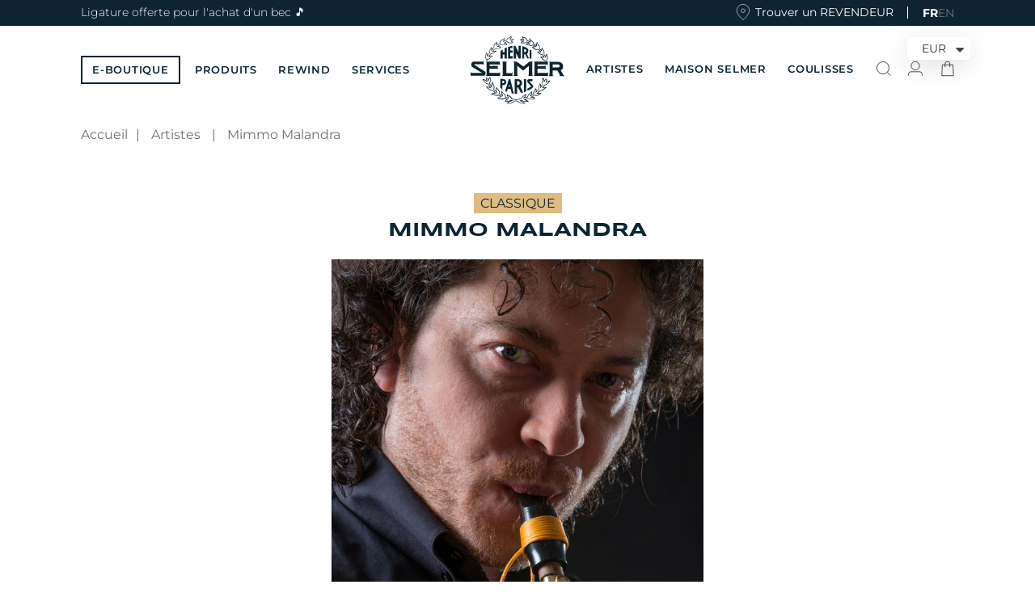

--- FILE ---
content_type: text/html; charset=utf-8
request_url: https://www.selmer.fr/blogs/artistes/mimmo-malandra
body_size: 58295
content:
<!doctype html>
<html class="no-js" lang="fr">
  <head>

    
    <script>const observerCFH=new MutationObserver(e=>{e.forEach(({addedNodes:e})=>{e.forEach(e=>{if(e.nodeType===Node.ELEMENT_NODE&&"SCRIPT"===e.tagName){let{innerHTML:t,className:a,src:n}=e;t.includes("asyncLoad")&&(e.innerHTML=t.replace("if(window.attachEvent)","document.addEventListener('asyncLazyLoad', event => { asyncLoad(); });if(window.attachEvent)").replaceAll(", asyncLoad",", () => {}")),t.includes("PreviewBarInjector")&&(e.innerHTML=t.replace("DOMContentLoaded","asyncLazyLoad")),"analytics"===a&&(e.type="text/lazyload");(n.includes("assets/storefront/features")||n.includes("assets/shopify_pay")||n.includes("connect.facebook.net"))&&(e.setAttribute("data-src",n),e.removeAttribute("src"))}})})});observerCFH.observe(document.documentElement,{childList:!0,subtree:!0});</script>




    <meta charset="utf-8">
    <meta http-equiv="X-UA-Compatible" content="IE=edge">
    <meta name="viewport" content="width=device-width,initial-scale=1">
    <meta name="theme-color" content="#0e2431">
    <link rel="canonical" href="https://www.selmer.fr/blogs/artistes/mimmo-malandra">
    <link rel="preconnect" href="https://cdn.shopify.com" crossorigin>
    <!-- Google Tag Manager -->
<script type="text/lazyload">
setTimeout(function(){
  (function(w,d,s,l,i){w[l]=w[l]||[];w[l].push({'gtm.start':
new Date().getTime(),event:'gtm.js'});var f=d.getElementsByTagName(s)[0],
j=d.createElement(s),dl=l!='dataLayer'?'&l='+l:'';j.async=true;j.src=
'https://www.googletagmanager.com/gtm.js?id='+i+dl;f.parentNode.insertBefore(j,f);
})(window,document,'script','dataLayer','GTM-P66CCMS');
}, 3000);
</script>
<!-- End Google Tag Manager -->
<!-- TAGinstall START -->
<script type="text/lazyload">
 (function(w) {  var first = document.getElementsByTagName('script')[0];  var script = document.createElement('script');  script.async = true;  script.src = "\/\/www.selmer.fr\/cdn\/shop\/t\/83\/assets\/dataLayer.js?v=100984351315984907461729524206";  script.addEventListener ("load", function() {  function start() {    var allProducts = [];  var shopCurrency = 'EUR';  var collectionTitle = null;    var customer = {  customerType: 'guest'  };    var pageType = 'Other Page';  var searchPerformed = false;  var cart = {  "items": [],  "total": 0.0,  "currency": "EUR",  };  if (!w.__TAGinstall) {  console.error('Unable to initialize Easy Tag - GTM & Data Layer.');  return;  }  w.__TAGinstall.init({  shopCurrency, allProducts, collectionTitle, searchPerformed, pageType, customer, cartData: cart  });    };  if (w.__TAGinstall && w.__TAGinstall.boot) {  w.__TAGinstall.boot(start);  }  }, false);  first.parentNode.insertBefore(script, first); })(window);
</script>
<!-- TAGinstall END -->
<link rel="icon" type="image/png" href="//www.selmer.fr/cdn/shop/files/favicon.webp?crop=center&height=32&v=1670497750&width=32"><link rel="preconnect" href="https://fonts.shopifycdn.com" crossorigin>
    <link href="//www.selmer.fr/cdn/shop/t/83/assets/global.js?v=15805455090459687041746184967" as="script" rel="preload">
    <link href="//www.selmer.fr/cdn/shop/t/83/assets/bundle.theme.js?v=15309851265490697371746007107" as="script" rel="preload">
    <link href="//www.selmer.fr/cdn/shop/t/83/assets/cart.js?v=83971781268232213281729524167" as="script" rel="preload">

    
<link rel="preload" as="font" href="//www.selmer.fr/cdn/fonts/montserrat/montserrat_n4.81949fa0ac9fd2021e16436151e8eaa539321637.woff2" type="font/woff2" crossorigin><link rel="preload" as="font" href="//www.selmer.fr/cdn/shop/files/Syncopate-Bold.woff2?v=10443645880937738787" type="font/woff2" crossorigin>
    <link rel="preload" as="font" href="//www.selmer.fr/cdn/shop/files/Syncopate-Regular.woff2?v=11955488912303943269" type="font/woff2" crossorigin>
    

    <script>
  window.zakekeProductAdvancedProcessing = true;
  
  
  window.zakekePricingData = {
    variantId: 50343083835735,
    cart: {"note":null,"attributes":{},"original_total_price":0,"total_price":0,"total_discount":0,"total_weight":0.0,"item_count":0,"items":[],"requires_shipping":false,"currency":"EUR","items_subtotal_price":0,"cart_level_discount_applications":[],"checkout_charge_amount":0},
    product: {"id":9967322857815,"title":"Customization","handle":"customization","description":"","published_at":"2025-04-04T17:30:49+02:00","created_at":"2025-04-04T17:30:49+02:00","vendor":"Henri SELMER Paris","type":"zakeke-design","tags":[],"price":1,"price_min":1,"price_max":1,"available":true,"price_varies":false,"compare_at_price":null,"compare_at_price_min":0,"compare_at_price_max":0,"compare_at_price_varies":false,"variants":[{"id":50343083835735,"title":"Default Title","option1":"Default Title","option2":null,"option3":null,"sku":"","requires_shipping":false,"taxable":true,"featured_image":null,"available":true,"name":"Customization","public_title":null,"options":["Default Title"],"price":1,"weight":0,"compare_at_price":null,"inventory_management":null,"barcode":"","requires_selling_plan":false,"selling_plan_allocations":[]}],"images":[],"featured_image":null,"options":["Title"],"requires_selling_plan":false,"selling_plan_groups":[],"content":""}
  };
  

  window.zakekeShopLocales = [
    
    {
      iso_code: "fr",
      root_url: "\/",
      primary: true
    },
    
    {
      iso_code: "en",
      root_url: "\/en",
      primary: false
    },
    
  ];
</script>
<script>
  window.zakekeProductAdvancedProcessingDraftOrder = true;
  window.window.zakekeDraftOrderV2 = true;
</script>
<script>
      function zakekePostprocessProperties(props){
        if (props.customization) {
    		props._customization = props.customization;
    		delete props.customization;
    	}
        if (props.Preview) {
          delete props.Preview;
        }
        return props;
      }
      
      function zakekeBeforeAddToCart(designID) {
        return new Promise(() => {
          fetch('/apps/zakeke/preview/' + designID).then(res => res.blob()).then(previewImg => {
            const form = document.getElementById('zakeke-addtocart');
            const body = new FormData(form);
            body.set('properties[Preview]', previewImg, 'Preview.png');
            return fetch(form.action, {
              method: 'POST',
              body: body
            }).then(() => {
              window.location.href = '/cart';
            });
          });
        });
      }
</script>

    <title>
      
        Mimmo Malandra
 &ndash; Henri SELMER Paris
    </title>

    
      <meta name="description" content="Mimmo Malandra est diplômé en saxophone du Conservatoire de Musique Luisa D&#39;Annunzio. Il a suivi les master classes de Claude Delangle, Eugène Rousseau, Arno Bornkamp, Francisco Martinez, Alain Crepin et Vincent David, ainsi que celles de Gaetano Di Bacco, Enzo Filippetti, Giuseppe Berardini et Fabrizio Paoletti du pre">
    

    

<meta property="og:site_name" content="Henri SELMER Paris">
<meta property="og:url" content="https://www.selmer.fr/blogs/artistes/mimmo-malandra">
<meta property="og:title" content="Mimmo Malandra">
<meta property="og:type" content="article">
<meta property="og:description" content="Mimmo Malandra est diplômé en saxophone du Conservatoire de Musique Luisa D&#39;Annunzio. Il a suivi les master classes de Claude Delangle, Eugène Rousseau, Arno Bornkamp, Francisco Martinez, Alain Crepin et Vincent David, ainsi que celles de Gaetano Di Bacco, Enzo Filippetti, Giuseppe Berardini et Fabrizio Paoletti du pre"><meta property="og:image" content="http://www.selmer.fr/cdn/shop/articles/0f01de02748b-MimmoMalandra3-5e0b671a59a56.jpg?v=1678131191">
  <meta property="og:image:secure_url" content="https://www.selmer.fr/cdn/shop/articles/0f01de02748b-MimmoMalandra3-5e0b671a59a56.jpg?v=1678131191">
  <meta property="og:image:width" content="667">
  <meta property="og:image:height" content="1000"><meta name="twitter:card" content="summary_large_image">
<meta name="twitter:title" content="Mimmo Malandra">
<meta name="twitter:description" content="Mimmo Malandra est diplômé en saxophone du Conservatoire de Musique Luisa D&#39;Annunzio. Il a suivi les master classes de Claude Delangle, Eugène Rousseau, Arno Bornkamp, Francisco Martinez, Alain Crepin et Vincent David, ainsi que celles de Gaetano Di Bacco, Enzo Filippetti, Giuseppe Berardini et Fabrizio Paoletti du pre">


    <script src="//www.selmer.fr/cdn/shop/t/83/assets/global.js?v=15805455090459687041746184967" defer="defer"></script>
    <script>window.performance && window.performance.mark && window.performance.mark('shopify.content_for_header.start');</script><meta name="facebook-domain-verification" content="hrh4b91s1ibh64cbin876t6lticg08">
<meta id="shopify-digital-wallet" name="shopify-digital-wallet" content="/57045188777/digital_wallets/dialog">
<meta name="shopify-checkout-api-token" content="e71556e5af100c8e078c055430a4f90a">
<meta id="in-context-paypal-metadata" data-shop-id="57045188777" data-venmo-supported="false" data-environment="production" data-locale="fr_FR" data-paypal-v4="true" data-currency="EUR">
<link rel="alternate" type="application/atom+xml" title="Feed" href="/blogs/artistes.atom" />
<link rel="alternate" hreflang="x-default" href="https://www.selmer.fr/blogs/artistes/mimmo-malandra">
<link rel="alternate" hreflang="fr" href="https://www.selmer.fr/blogs/artistes/mimmo-malandra">
<link rel="alternate" hreflang="en" href="https://www.selmer.fr/en/blogs/artistes/mimmo-malandra">
<link rel="alternate" hreflang="en-AC" href="https://www.selmer.fr/en-int/blogs/artistes/mimmo-malandra">
<link rel="alternate" hreflang="fr-AC" href="https://www.selmer.fr/fr-int/blogs/artistes/mimmo-malandra">
<link rel="alternate" hreflang="en-AE" href="https://www.selmer.fr/en-int/blogs/artistes/mimmo-malandra">
<link rel="alternate" hreflang="fr-AE" href="https://www.selmer.fr/fr-int/blogs/artistes/mimmo-malandra">
<link rel="alternate" hreflang="en-AF" href="https://www.selmer.fr/en-int/blogs/artistes/mimmo-malandra">
<link rel="alternate" hreflang="fr-AF" href="https://www.selmer.fr/fr-int/blogs/artistes/mimmo-malandra">
<link rel="alternate" hreflang="en-AG" href="https://www.selmer.fr/en-int/blogs/artistes/mimmo-malandra">
<link rel="alternate" hreflang="fr-AG" href="https://www.selmer.fr/fr-int/blogs/artistes/mimmo-malandra">
<link rel="alternate" hreflang="en-AI" href="https://www.selmer.fr/en-int/blogs/artistes/mimmo-malandra">
<link rel="alternate" hreflang="fr-AI" href="https://www.selmer.fr/fr-int/blogs/artistes/mimmo-malandra">
<link rel="alternate" hreflang="en-AM" href="https://www.selmer.fr/en-int/blogs/artistes/mimmo-malandra">
<link rel="alternate" hreflang="fr-AM" href="https://www.selmer.fr/fr-int/blogs/artistes/mimmo-malandra">
<link rel="alternate" hreflang="en-AO" href="https://www.selmer.fr/en-int/blogs/artistes/mimmo-malandra">
<link rel="alternate" hreflang="fr-AO" href="https://www.selmer.fr/fr-int/blogs/artistes/mimmo-malandra">
<link rel="alternate" hreflang="en-AW" href="https://www.selmer.fr/en-int/blogs/artistes/mimmo-malandra">
<link rel="alternate" hreflang="fr-AW" href="https://www.selmer.fr/fr-int/blogs/artistes/mimmo-malandra">
<link rel="alternate" hreflang="en-AZ" href="https://www.selmer.fr/en-int/blogs/artistes/mimmo-malandra">
<link rel="alternate" hreflang="fr-AZ" href="https://www.selmer.fr/fr-int/blogs/artistes/mimmo-malandra">
<link rel="alternate" hreflang="en-BB" href="https://www.selmer.fr/en-int/blogs/artistes/mimmo-malandra">
<link rel="alternate" hreflang="fr-BB" href="https://www.selmer.fr/fr-int/blogs/artistes/mimmo-malandra">
<link rel="alternate" hreflang="en-BD" href="https://www.selmer.fr/en-int/blogs/artistes/mimmo-malandra">
<link rel="alternate" hreflang="fr-BD" href="https://www.selmer.fr/fr-int/blogs/artistes/mimmo-malandra">
<link rel="alternate" hreflang="en-BF" href="https://www.selmer.fr/en-int/blogs/artistes/mimmo-malandra">
<link rel="alternate" hreflang="fr-BF" href="https://www.selmer.fr/fr-int/blogs/artistes/mimmo-malandra">
<link rel="alternate" hreflang="en-BH" href="https://www.selmer.fr/en-int/blogs/artistes/mimmo-malandra">
<link rel="alternate" hreflang="fr-BH" href="https://www.selmer.fr/fr-int/blogs/artistes/mimmo-malandra">
<link rel="alternate" hreflang="en-BI" href="https://www.selmer.fr/en-int/blogs/artistes/mimmo-malandra">
<link rel="alternate" hreflang="fr-BI" href="https://www.selmer.fr/fr-int/blogs/artistes/mimmo-malandra">
<link rel="alternate" hreflang="en-BJ" href="https://www.selmer.fr/en-int/blogs/artistes/mimmo-malandra">
<link rel="alternate" hreflang="fr-BJ" href="https://www.selmer.fr/fr-int/blogs/artistes/mimmo-malandra">
<link rel="alternate" hreflang="en-BL" href="https://www.selmer.fr/en-int/blogs/artistes/mimmo-malandra">
<link rel="alternate" hreflang="fr-BL" href="https://www.selmer.fr/fr-int/blogs/artistes/mimmo-malandra">
<link rel="alternate" hreflang="en-BM" href="https://www.selmer.fr/en-int/blogs/artistes/mimmo-malandra">
<link rel="alternate" hreflang="fr-BM" href="https://www.selmer.fr/fr-int/blogs/artistes/mimmo-malandra">
<link rel="alternate" hreflang="en-BN" href="https://www.selmer.fr/en-int/blogs/artistes/mimmo-malandra">
<link rel="alternate" hreflang="fr-BN" href="https://www.selmer.fr/fr-int/blogs/artistes/mimmo-malandra">
<link rel="alternate" hreflang="en-BO" href="https://www.selmer.fr/en-int/blogs/artistes/mimmo-malandra">
<link rel="alternate" hreflang="fr-BO" href="https://www.selmer.fr/fr-int/blogs/artistes/mimmo-malandra">
<link rel="alternate" hreflang="en-BQ" href="https://www.selmer.fr/en-int/blogs/artistes/mimmo-malandra">
<link rel="alternate" hreflang="fr-BQ" href="https://www.selmer.fr/fr-int/blogs/artistes/mimmo-malandra">
<link rel="alternate" hreflang="en-BR" href="https://www.selmer.fr/en-int/blogs/artistes/mimmo-malandra">
<link rel="alternate" hreflang="fr-BR" href="https://www.selmer.fr/fr-int/blogs/artistes/mimmo-malandra">
<link rel="alternate" hreflang="en-BS" href="https://www.selmer.fr/en-int/blogs/artistes/mimmo-malandra">
<link rel="alternate" hreflang="fr-BS" href="https://www.selmer.fr/fr-int/blogs/artistes/mimmo-malandra">
<link rel="alternate" hreflang="en-BT" href="https://www.selmer.fr/en-int/blogs/artistes/mimmo-malandra">
<link rel="alternate" hreflang="fr-BT" href="https://www.selmer.fr/fr-int/blogs/artistes/mimmo-malandra">
<link rel="alternate" hreflang="en-BW" href="https://www.selmer.fr/en-int/blogs/artistes/mimmo-malandra">
<link rel="alternate" hreflang="fr-BW" href="https://www.selmer.fr/fr-int/blogs/artistes/mimmo-malandra">
<link rel="alternate" hreflang="en-BZ" href="https://www.selmer.fr/en-int/blogs/artistes/mimmo-malandra">
<link rel="alternate" hreflang="fr-BZ" href="https://www.selmer.fr/fr-int/blogs/artistes/mimmo-malandra">
<link rel="alternate" hreflang="en-CA" href="https://www.selmer.fr/en-int/blogs/artistes/mimmo-malandra">
<link rel="alternate" hreflang="fr-CA" href="https://www.selmer.fr/fr-int/blogs/artistes/mimmo-malandra">
<link rel="alternate" hreflang="en-CC" href="https://www.selmer.fr/en-int/blogs/artistes/mimmo-malandra">
<link rel="alternate" hreflang="fr-CC" href="https://www.selmer.fr/fr-int/blogs/artistes/mimmo-malandra">
<link rel="alternate" hreflang="en-CD" href="https://www.selmer.fr/en-int/blogs/artistes/mimmo-malandra">
<link rel="alternate" hreflang="fr-CD" href="https://www.selmer.fr/fr-int/blogs/artistes/mimmo-malandra">
<link rel="alternate" hreflang="en-CF" href="https://www.selmer.fr/en-int/blogs/artistes/mimmo-malandra">
<link rel="alternate" hreflang="fr-CF" href="https://www.selmer.fr/fr-int/blogs/artistes/mimmo-malandra">
<link rel="alternate" hreflang="en-CG" href="https://www.selmer.fr/en-int/blogs/artistes/mimmo-malandra">
<link rel="alternate" hreflang="fr-CG" href="https://www.selmer.fr/fr-int/blogs/artistes/mimmo-malandra">
<link rel="alternate" hreflang="en-CI" href="https://www.selmer.fr/en-int/blogs/artistes/mimmo-malandra">
<link rel="alternate" hreflang="fr-CI" href="https://www.selmer.fr/fr-int/blogs/artistes/mimmo-malandra">
<link rel="alternate" hreflang="en-CK" href="https://www.selmer.fr/en-int/blogs/artistes/mimmo-malandra">
<link rel="alternate" hreflang="fr-CK" href="https://www.selmer.fr/fr-int/blogs/artistes/mimmo-malandra">
<link rel="alternate" hreflang="en-CM" href="https://www.selmer.fr/en-int/blogs/artistes/mimmo-malandra">
<link rel="alternate" hreflang="fr-CM" href="https://www.selmer.fr/fr-int/blogs/artistes/mimmo-malandra">
<link rel="alternate" hreflang="en-CN" href="https://www.selmer.fr/en-int/blogs/artistes/mimmo-malandra">
<link rel="alternate" hreflang="fr-CN" href="https://www.selmer.fr/fr-int/blogs/artistes/mimmo-malandra">
<link rel="alternate" hreflang="en-CO" href="https://www.selmer.fr/en-int/blogs/artistes/mimmo-malandra">
<link rel="alternate" hreflang="fr-CO" href="https://www.selmer.fr/fr-int/blogs/artistes/mimmo-malandra">
<link rel="alternate" hreflang="en-CR" href="https://www.selmer.fr/en-int/blogs/artistes/mimmo-malandra">
<link rel="alternate" hreflang="fr-CR" href="https://www.selmer.fr/fr-int/blogs/artistes/mimmo-malandra">
<link rel="alternate" hreflang="en-CV" href="https://www.selmer.fr/en-int/blogs/artistes/mimmo-malandra">
<link rel="alternate" hreflang="fr-CV" href="https://www.selmer.fr/fr-int/blogs/artistes/mimmo-malandra">
<link rel="alternate" hreflang="en-CW" href="https://www.selmer.fr/en-int/blogs/artistes/mimmo-malandra">
<link rel="alternate" hreflang="fr-CW" href="https://www.selmer.fr/fr-int/blogs/artistes/mimmo-malandra">
<link rel="alternate" hreflang="en-CX" href="https://www.selmer.fr/en-int/blogs/artistes/mimmo-malandra">
<link rel="alternate" hreflang="fr-CX" href="https://www.selmer.fr/fr-int/blogs/artistes/mimmo-malandra">
<link rel="alternate" hreflang="en-CY" href="https://www.selmer.fr/en-int/blogs/artistes/mimmo-malandra">
<link rel="alternate" hreflang="fr-CY" href="https://www.selmer.fr/fr-int/blogs/artistes/mimmo-malandra">
<link rel="alternate" hreflang="en-DJ" href="https://www.selmer.fr/en-int/blogs/artistes/mimmo-malandra">
<link rel="alternate" hreflang="fr-DJ" href="https://www.selmer.fr/fr-int/blogs/artistes/mimmo-malandra">
<link rel="alternate" hreflang="en-DM" href="https://www.selmer.fr/en-int/blogs/artistes/mimmo-malandra">
<link rel="alternate" hreflang="fr-DM" href="https://www.selmer.fr/fr-int/blogs/artistes/mimmo-malandra">
<link rel="alternate" hreflang="en-DO" href="https://www.selmer.fr/en-int/blogs/artistes/mimmo-malandra">
<link rel="alternate" hreflang="fr-DO" href="https://www.selmer.fr/fr-int/blogs/artistes/mimmo-malandra">
<link rel="alternate" hreflang="en-DZ" href="https://www.selmer.fr/en-int/blogs/artistes/mimmo-malandra">
<link rel="alternate" hreflang="fr-DZ" href="https://www.selmer.fr/fr-int/blogs/artistes/mimmo-malandra">
<link rel="alternate" hreflang="en-EC" href="https://www.selmer.fr/en-int/blogs/artistes/mimmo-malandra">
<link rel="alternate" hreflang="fr-EC" href="https://www.selmer.fr/fr-int/blogs/artistes/mimmo-malandra">
<link rel="alternate" hreflang="en-EG" href="https://www.selmer.fr/en-int/blogs/artistes/mimmo-malandra">
<link rel="alternate" hreflang="fr-EG" href="https://www.selmer.fr/fr-int/blogs/artistes/mimmo-malandra">
<link rel="alternate" hreflang="en-EH" href="https://www.selmer.fr/en-int/blogs/artistes/mimmo-malandra">
<link rel="alternate" hreflang="fr-EH" href="https://www.selmer.fr/fr-int/blogs/artistes/mimmo-malandra">
<link rel="alternate" hreflang="en-ER" href="https://www.selmer.fr/en-int/blogs/artistes/mimmo-malandra">
<link rel="alternate" hreflang="fr-ER" href="https://www.selmer.fr/fr-int/blogs/artistes/mimmo-malandra">
<link rel="alternate" hreflang="en-ET" href="https://www.selmer.fr/en-int/blogs/artistes/mimmo-malandra">
<link rel="alternate" hreflang="fr-ET" href="https://www.selmer.fr/fr-int/blogs/artistes/mimmo-malandra">
<link rel="alternate" hreflang="en-FJ" href="https://www.selmer.fr/en-int/blogs/artistes/mimmo-malandra">
<link rel="alternate" hreflang="fr-FJ" href="https://www.selmer.fr/fr-int/blogs/artistes/mimmo-malandra">
<link rel="alternate" hreflang="en-FK" href="https://www.selmer.fr/en-int/blogs/artistes/mimmo-malandra">
<link rel="alternate" hreflang="fr-FK" href="https://www.selmer.fr/fr-int/blogs/artistes/mimmo-malandra">
<link rel="alternate" hreflang="en-GA" href="https://www.selmer.fr/en-int/blogs/artistes/mimmo-malandra">
<link rel="alternate" hreflang="fr-GA" href="https://www.selmer.fr/fr-int/blogs/artistes/mimmo-malandra">
<link rel="alternate" hreflang="en-GD" href="https://www.selmer.fr/en-int/blogs/artistes/mimmo-malandra">
<link rel="alternate" hreflang="fr-GD" href="https://www.selmer.fr/fr-int/blogs/artistes/mimmo-malandra">
<link rel="alternate" hreflang="en-GE" href="https://www.selmer.fr/en-int/blogs/artistes/mimmo-malandra">
<link rel="alternate" hreflang="fr-GE" href="https://www.selmer.fr/fr-int/blogs/artistes/mimmo-malandra">
<link rel="alternate" hreflang="en-GF" href="https://www.selmer.fr/en-int/blogs/artistes/mimmo-malandra">
<link rel="alternate" hreflang="fr-GF" href="https://www.selmer.fr/fr-int/blogs/artistes/mimmo-malandra">
<link rel="alternate" hreflang="en-GH" href="https://www.selmer.fr/en-int/blogs/artistes/mimmo-malandra">
<link rel="alternate" hreflang="fr-GH" href="https://www.selmer.fr/fr-int/blogs/artistes/mimmo-malandra">
<link rel="alternate" hreflang="en-GL" href="https://www.selmer.fr/en-int/blogs/artistes/mimmo-malandra">
<link rel="alternate" hreflang="fr-GL" href="https://www.selmer.fr/fr-int/blogs/artistes/mimmo-malandra">
<link rel="alternate" hreflang="en-GM" href="https://www.selmer.fr/en-int/blogs/artistes/mimmo-malandra">
<link rel="alternate" hreflang="fr-GM" href="https://www.selmer.fr/fr-int/blogs/artistes/mimmo-malandra">
<link rel="alternate" hreflang="en-GN" href="https://www.selmer.fr/en-int/blogs/artistes/mimmo-malandra">
<link rel="alternate" hreflang="fr-GN" href="https://www.selmer.fr/fr-int/blogs/artistes/mimmo-malandra">
<link rel="alternate" hreflang="en-GP" href="https://www.selmer.fr/en-int/blogs/artistes/mimmo-malandra">
<link rel="alternate" hreflang="fr-GP" href="https://www.selmer.fr/fr-int/blogs/artistes/mimmo-malandra">
<link rel="alternate" hreflang="en-GQ" href="https://www.selmer.fr/en-int/blogs/artistes/mimmo-malandra">
<link rel="alternate" hreflang="fr-GQ" href="https://www.selmer.fr/fr-int/blogs/artistes/mimmo-malandra">
<link rel="alternate" hreflang="en-GS" href="https://www.selmer.fr/en-int/blogs/artistes/mimmo-malandra">
<link rel="alternate" hreflang="fr-GS" href="https://www.selmer.fr/fr-int/blogs/artistes/mimmo-malandra">
<link rel="alternate" hreflang="en-GT" href="https://www.selmer.fr/en-int/blogs/artistes/mimmo-malandra">
<link rel="alternate" hreflang="fr-GT" href="https://www.selmer.fr/fr-int/blogs/artistes/mimmo-malandra">
<link rel="alternate" hreflang="en-GW" href="https://www.selmer.fr/en-int/blogs/artistes/mimmo-malandra">
<link rel="alternate" hreflang="fr-GW" href="https://www.selmer.fr/fr-int/blogs/artistes/mimmo-malandra">
<link rel="alternate" hreflang="en-GY" href="https://www.selmer.fr/en-int/blogs/artistes/mimmo-malandra">
<link rel="alternate" hreflang="fr-GY" href="https://www.selmer.fr/fr-int/blogs/artistes/mimmo-malandra">
<link rel="alternate" hreflang="en-HK" href="https://www.selmer.fr/en-int/blogs/artistes/mimmo-malandra">
<link rel="alternate" hreflang="fr-HK" href="https://www.selmer.fr/fr-int/blogs/artistes/mimmo-malandra">
<link rel="alternate" hreflang="en-HN" href="https://www.selmer.fr/en-int/blogs/artistes/mimmo-malandra">
<link rel="alternate" hreflang="fr-HN" href="https://www.selmer.fr/fr-int/blogs/artistes/mimmo-malandra">
<link rel="alternate" hreflang="en-HT" href="https://www.selmer.fr/en-int/blogs/artistes/mimmo-malandra">
<link rel="alternate" hreflang="fr-HT" href="https://www.selmer.fr/fr-int/blogs/artistes/mimmo-malandra">
<link rel="alternate" hreflang="en-ID" href="https://www.selmer.fr/en-int/blogs/artistes/mimmo-malandra">
<link rel="alternate" hreflang="fr-ID" href="https://www.selmer.fr/fr-int/blogs/artistes/mimmo-malandra">
<link rel="alternate" hreflang="en-IL" href="https://www.selmer.fr/en-int/blogs/artistes/mimmo-malandra">
<link rel="alternate" hreflang="fr-IL" href="https://www.selmer.fr/fr-int/blogs/artistes/mimmo-malandra">
<link rel="alternate" hreflang="en-IN" href="https://www.selmer.fr/en-int/blogs/artistes/mimmo-malandra">
<link rel="alternate" hreflang="fr-IN" href="https://www.selmer.fr/fr-int/blogs/artistes/mimmo-malandra">
<link rel="alternate" hreflang="en-IO" href="https://www.selmer.fr/en-int/blogs/artistes/mimmo-malandra">
<link rel="alternate" hreflang="fr-IO" href="https://www.selmer.fr/fr-int/blogs/artistes/mimmo-malandra">
<link rel="alternate" hreflang="en-IQ" href="https://www.selmer.fr/en-int/blogs/artistes/mimmo-malandra">
<link rel="alternate" hreflang="fr-IQ" href="https://www.selmer.fr/fr-int/blogs/artistes/mimmo-malandra">
<link rel="alternate" hreflang="en-JM" href="https://www.selmer.fr/en-int/blogs/artistes/mimmo-malandra">
<link rel="alternate" hreflang="fr-JM" href="https://www.selmer.fr/fr-int/blogs/artistes/mimmo-malandra">
<link rel="alternate" hreflang="en-JO" href="https://www.selmer.fr/en-int/blogs/artistes/mimmo-malandra">
<link rel="alternate" hreflang="fr-JO" href="https://www.selmer.fr/fr-int/blogs/artistes/mimmo-malandra">
<link rel="alternate" hreflang="en-JP" href="https://www.selmer.fr/en-int/blogs/artistes/mimmo-malandra">
<link rel="alternate" hreflang="fr-JP" href="https://www.selmer.fr/fr-int/blogs/artistes/mimmo-malandra">
<link rel="alternate" hreflang="en-KE" href="https://www.selmer.fr/en-int/blogs/artistes/mimmo-malandra">
<link rel="alternate" hreflang="fr-KE" href="https://www.selmer.fr/fr-int/blogs/artistes/mimmo-malandra">
<link rel="alternate" hreflang="en-KG" href="https://www.selmer.fr/en-int/blogs/artistes/mimmo-malandra">
<link rel="alternate" hreflang="fr-KG" href="https://www.selmer.fr/fr-int/blogs/artistes/mimmo-malandra">
<link rel="alternate" hreflang="en-KH" href="https://www.selmer.fr/en-int/blogs/artistes/mimmo-malandra">
<link rel="alternate" hreflang="fr-KH" href="https://www.selmer.fr/fr-int/blogs/artistes/mimmo-malandra">
<link rel="alternate" hreflang="en-KI" href="https://www.selmer.fr/en-int/blogs/artistes/mimmo-malandra">
<link rel="alternate" hreflang="fr-KI" href="https://www.selmer.fr/fr-int/blogs/artistes/mimmo-malandra">
<link rel="alternate" hreflang="en-KM" href="https://www.selmer.fr/en-int/blogs/artistes/mimmo-malandra">
<link rel="alternate" hreflang="fr-KM" href="https://www.selmer.fr/fr-int/blogs/artistes/mimmo-malandra">
<link rel="alternate" hreflang="en-KN" href="https://www.selmer.fr/en-int/blogs/artistes/mimmo-malandra">
<link rel="alternate" hreflang="fr-KN" href="https://www.selmer.fr/fr-int/blogs/artistes/mimmo-malandra">
<link rel="alternate" hreflang="en-KR" href="https://www.selmer.fr/en-int/blogs/artistes/mimmo-malandra">
<link rel="alternate" hreflang="fr-KR" href="https://www.selmer.fr/fr-int/blogs/artistes/mimmo-malandra">
<link rel="alternate" hreflang="en-KW" href="https://www.selmer.fr/en-int/blogs/artistes/mimmo-malandra">
<link rel="alternate" hreflang="fr-KW" href="https://www.selmer.fr/fr-int/blogs/artistes/mimmo-malandra">
<link rel="alternate" hreflang="en-KY" href="https://www.selmer.fr/en-int/blogs/artistes/mimmo-malandra">
<link rel="alternate" hreflang="fr-KY" href="https://www.selmer.fr/fr-int/blogs/artistes/mimmo-malandra">
<link rel="alternate" hreflang="en-KZ" href="https://www.selmer.fr/en-int/blogs/artistes/mimmo-malandra">
<link rel="alternate" hreflang="fr-KZ" href="https://www.selmer.fr/fr-int/blogs/artistes/mimmo-malandra">
<link rel="alternate" hreflang="en-LA" href="https://www.selmer.fr/en-int/blogs/artistes/mimmo-malandra">
<link rel="alternate" hreflang="fr-LA" href="https://www.selmer.fr/fr-int/blogs/artistes/mimmo-malandra">
<link rel="alternate" hreflang="en-LB" href="https://www.selmer.fr/en-int/blogs/artistes/mimmo-malandra">
<link rel="alternate" hreflang="fr-LB" href="https://www.selmer.fr/fr-int/blogs/artistes/mimmo-malandra">
<link rel="alternate" hreflang="en-LC" href="https://www.selmer.fr/en-int/blogs/artistes/mimmo-malandra">
<link rel="alternate" hreflang="fr-LC" href="https://www.selmer.fr/fr-int/blogs/artistes/mimmo-malandra">
<link rel="alternate" hreflang="en-LK" href="https://www.selmer.fr/en-int/blogs/artistes/mimmo-malandra">
<link rel="alternate" hreflang="fr-LK" href="https://www.selmer.fr/fr-int/blogs/artistes/mimmo-malandra">
<link rel="alternate" hreflang="en-LR" href="https://www.selmer.fr/en-int/blogs/artistes/mimmo-malandra">
<link rel="alternate" hreflang="fr-LR" href="https://www.selmer.fr/fr-int/blogs/artistes/mimmo-malandra">
<link rel="alternate" hreflang="en-LS" href="https://www.selmer.fr/en-int/blogs/artistes/mimmo-malandra">
<link rel="alternate" hreflang="fr-LS" href="https://www.selmer.fr/fr-int/blogs/artistes/mimmo-malandra">
<link rel="alternate" hreflang="en-LY" href="https://www.selmer.fr/en-int/blogs/artistes/mimmo-malandra">
<link rel="alternate" hreflang="fr-LY" href="https://www.selmer.fr/fr-int/blogs/artistes/mimmo-malandra">
<link rel="alternate" hreflang="en-MA" href="https://www.selmer.fr/en-int/blogs/artistes/mimmo-malandra">
<link rel="alternate" hreflang="fr-MA" href="https://www.selmer.fr/fr-int/blogs/artistes/mimmo-malandra">
<link rel="alternate" hreflang="en-MF" href="https://www.selmer.fr/en-int/blogs/artistes/mimmo-malandra">
<link rel="alternate" hreflang="fr-MF" href="https://www.selmer.fr/fr-int/blogs/artistes/mimmo-malandra">
<link rel="alternate" hreflang="en-MG" href="https://www.selmer.fr/en-int/blogs/artistes/mimmo-malandra">
<link rel="alternate" hreflang="fr-MG" href="https://www.selmer.fr/fr-int/blogs/artistes/mimmo-malandra">
<link rel="alternate" hreflang="en-ML" href="https://www.selmer.fr/en-int/blogs/artistes/mimmo-malandra">
<link rel="alternate" hreflang="fr-ML" href="https://www.selmer.fr/fr-int/blogs/artistes/mimmo-malandra">
<link rel="alternate" hreflang="en-MM" href="https://www.selmer.fr/en-int/blogs/artistes/mimmo-malandra">
<link rel="alternate" hreflang="fr-MM" href="https://www.selmer.fr/fr-int/blogs/artistes/mimmo-malandra">
<link rel="alternate" hreflang="en-MN" href="https://www.selmer.fr/en-int/blogs/artistes/mimmo-malandra">
<link rel="alternate" hreflang="fr-MN" href="https://www.selmer.fr/fr-int/blogs/artistes/mimmo-malandra">
<link rel="alternate" hreflang="en-MO" href="https://www.selmer.fr/en-int/blogs/artistes/mimmo-malandra">
<link rel="alternate" hreflang="fr-MO" href="https://www.selmer.fr/fr-int/blogs/artistes/mimmo-malandra">
<link rel="alternate" hreflang="en-MQ" href="https://www.selmer.fr/en-int/blogs/artistes/mimmo-malandra">
<link rel="alternate" hreflang="fr-MQ" href="https://www.selmer.fr/fr-int/blogs/artistes/mimmo-malandra">
<link rel="alternate" hreflang="en-MR" href="https://www.selmer.fr/en-int/blogs/artistes/mimmo-malandra">
<link rel="alternate" hreflang="fr-MR" href="https://www.selmer.fr/fr-int/blogs/artistes/mimmo-malandra">
<link rel="alternate" hreflang="en-MS" href="https://www.selmer.fr/en-int/blogs/artistes/mimmo-malandra">
<link rel="alternate" hreflang="fr-MS" href="https://www.selmer.fr/fr-int/blogs/artistes/mimmo-malandra">
<link rel="alternate" hreflang="en-MU" href="https://www.selmer.fr/en-int/blogs/artistes/mimmo-malandra">
<link rel="alternate" hreflang="fr-MU" href="https://www.selmer.fr/fr-int/blogs/artistes/mimmo-malandra">
<link rel="alternate" hreflang="en-MV" href="https://www.selmer.fr/en-int/blogs/artistes/mimmo-malandra">
<link rel="alternate" hreflang="fr-MV" href="https://www.selmer.fr/fr-int/blogs/artistes/mimmo-malandra">
<link rel="alternate" hreflang="en-MW" href="https://www.selmer.fr/en-int/blogs/artistes/mimmo-malandra">
<link rel="alternate" hreflang="fr-MW" href="https://www.selmer.fr/fr-int/blogs/artistes/mimmo-malandra">
<link rel="alternate" hreflang="en-MX" href="https://www.selmer.fr/en-int/blogs/artistes/mimmo-malandra">
<link rel="alternate" hreflang="fr-MX" href="https://www.selmer.fr/fr-int/blogs/artistes/mimmo-malandra">
<link rel="alternate" hreflang="en-MY" href="https://www.selmer.fr/en-int/blogs/artistes/mimmo-malandra">
<link rel="alternate" hreflang="fr-MY" href="https://www.selmer.fr/fr-int/blogs/artistes/mimmo-malandra">
<link rel="alternate" hreflang="en-MZ" href="https://www.selmer.fr/en-int/blogs/artistes/mimmo-malandra">
<link rel="alternate" hreflang="fr-MZ" href="https://www.selmer.fr/fr-int/blogs/artistes/mimmo-malandra">
<link rel="alternate" hreflang="en-NA" href="https://www.selmer.fr/en-int/blogs/artistes/mimmo-malandra">
<link rel="alternate" hreflang="fr-NA" href="https://www.selmer.fr/fr-int/blogs/artistes/mimmo-malandra">
<link rel="alternate" hreflang="en-NC" href="https://www.selmer.fr/en-int/blogs/artistes/mimmo-malandra">
<link rel="alternate" hreflang="fr-NC" href="https://www.selmer.fr/fr-int/blogs/artistes/mimmo-malandra">
<link rel="alternate" hreflang="en-NE" href="https://www.selmer.fr/en-int/blogs/artistes/mimmo-malandra">
<link rel="alternate" hreflang="fr-NE" href="https://www.selmer.fr/fr-int/blogs/artistes/mimmo-malandra">
<link rel="alternate" hreflang="en-NF" href="https://www.selmer.fr/en-int/blogs/artistes/mimmo-malandra">
<link rel="alternate" hreflang="fr-NF" href="https://www.selmer.fr/fr-int/blogs/artistes/mimmo-malandra">
<link rel="alternate" hreflang="en-NG" href="https://www.selmer.fr/en-int/blogs/artistes/mimmo-malandra">
<link rel="alternate" hreflang="fr-NG" href="https://www.selmer.fr/fr-int/blogs/artistes/mimmo-malandra">
<link rel="alternate" hreflang="en-NI" href="https://www.selmer.fr/en-int/blogs/artistes/mimmo-malandra">
<link rel="alternate" hreflang="fr-NI" href="https://www.selmer.fr/fr-int/blogs/artistes/mimmo-malandra">
<link rel="alternate" hreflang="en-NP" href="https://www.selmer.fr/en-int/blogs/artistes/mimmo-malandra">
<link rel="alternate" hreflang="fr-NP" href="https://www.selmer.fr/fr-int/blogs/artistes/mimmo-malandra">
<link rel="alternate" hreflang="en-NR" href="https://www.selmer.fr/en-int/blogs/artistes/mimmo-malandra">
<link rel="alternate" hreflang="fr-NR" href="https://www.selmer.fr/fr-int/blogs/artistes/mimmo-malandra">
<link rel="alternate" hreflang="en-NU" href="https://www.selmer.fr/en-int/blogs/artistes/mimmo-malandra">
<link rel="alternate" hreflang="fr-NU" href="https://www.selmer.fr/fr-int/blogs/artistes/mimmo-malandra">
<link rel="alternate" hreflang="en-NZ" href="https://www.selmer.fr/en-int/blogs/artistes/mimmo-malandra">
<link rel="alternate" hreflang="fr-NZ" href="https://www.selmer.fr/fr-int/blogs/artistes/mimmo-malandra">
<link rel="alternate" hreflang="en-OM" href="https://www.selmer.fr/en-int/blogs/artistes/mimmo-malandra">
<link rel="alternate" hreflang="fr-OM" href="https://www.selmer.fr/fr-int/blogs/artistes/mimmo-malandra">
<link rel="alternate" hreflang="en-PA" href="https://www.selmer.fr/en-int/blogs/artistes/mimmo-malandra">
<link rel="alternate" hreflang="fr-PA" href="https://www.selmer.fr/fr-int/blogs/artistes/mimmo-malandra">
<link rel="alternate" hreflang="en-PE" href="https://www.selmer.fr/en-int/blogs/artistes/mimmo-malandra">
<link rel="alternate" hreflang="fr-PE" href="https://www.selmer.fr/fr-int/blogs/artistes/mimmo-malandra">
<link rel="alternate" hreflang="en-PF" href="https://www.selmer.fr/en-int/blogs/artistes/mimmo-malandra">
<link rel="alternate" hreflang="fr-PF" href="https://www.selmer.fr/fr-int/blogs/artistes/mimmo-malandra">
<link rel="alternate" hreflang="en-PG" href="https://www.selmer.fr/en-int/blogs/artistes/mimmo-malandra">
<link rel="alternate" hreflang="fr-PG" href="https://www.selmer.fr/fr-int/blogs/artistes/mimmo-malandra">
<link rel="alternate" hreflang="en-PH" href="https://www.selmer.fr/en-int/blogs/artistes/mimmo-malandra">
<link rel="alternate" hreflang="fr-PH" href="https://www.selmer.fr/fr-int/blogs/artistes/mimmo-malandra">
<link rel="alternate" hreflang="en-PK" href="https://www.selmer.fr/en-int/blogs/artistes/mimmo-malandra">
<link rel="alternate" hreflang="fr-PK" href="https://www.selmer.fr/fr-int/blogs/artistes/mimmo-malandra">
<link rel="alternate" hreflang="en-PM" href="https://www.selmer.fr/en-int/blogs/artistes/mimmo-malandra">
<link rel="alternate" hreflang="fr-PM" href="https://www.selmer.fr/fr-int/blogs/artistes/mimmo-malandra">
<link rel="alternate" hreflang="en-PN" href="https://www.selmer.fr/en-int/blogs/artistes/mimmo-malandra">
<link rel="alternate" hreflang="fr-PN" href="https://www.selmer.fr/fr-int/blogs/artistes/mimmo-malandra">
<link rel="alternate" hreflang="en-PS" href="https://www.selmer.fr/en-int/blogs/artistes/mimmo-malandra">
<link rel="alternate" hreflang="fr-PS" href="https://www.selmer.fr/fr-int/blogs/artistes/mimmo-malandra">
<link rel="alternate" hreflang="en-PY" href="https://www.selmer.fr/en-int/blogs/artistes/mimmo-malandra">
<link rel="alternate" hreflang="fr-PY" href="https://www.selmer.fr/fr-int/blogs/artistes/mimmo-malandra">
<link rel="alternate" hreflang="en-QA" href="https://www.selmer.fr/en-int/blogs/artistes/mimmo-malandra">
<link rel="alternate" hreflang="fr-QA" href="https://www.selmer.fr/fr-int/blogs/artistes/mimmo-malandra">
<link rel="alternate" hreflang="en-RE" href="https://www.selmer.fr/en-int/blogs/artistes/mimmo-malandra">
<link rel="alternate" hreflang="fr-RE" href="https://www.selmer.fr/fr-int/blogs/artistes/mimmo-malandra">
<link rel="alternate" hreflang="en-RW" href="https://www.selmer.fr/en-int/blogs/artistes/mimmo-malandra">
<link rel="alternate" hreflang="fr-RW" href="https://www.selmer.fr/fr-int/blogs/artistes/mimmo-malandra">
<link rel="alternate" hreflang="en-SA" href="https://www.selmer.fr/en-int/blogs/artistes/mimmo-malandra">
<link rel="alternate" hreflang="fr-SA" href="https://www.selmer.fr/fr-int/blogs/artistes/mimmo-malandra">
<link rel="alternate" hreflang="en-SB" href="https://www.selmer.fr/en-int/blogs/artistes/mimmo-malandra">
<link rel="alternate" hreflang="fr-SB" href="https://www.selmer.fr/fr-int/blogs/artistes/mimmo-malandra">
<link rel="alternate" hreflang="en-SC" href="https://www.selmer.fr/en-int/blogs/artistes/mimmo-malandra">
<link rel="alternate" hreflang="fr-SC" href="https://www.selmer.fr/fr-int/blogs/artistes/mimmo-malandra">
<link rel="alternate" hreflang="en-SD" href="https://www.selmer.fr/en-int/blogs/artistes/mimmo-malandra">
<link rel="alternate" hreflang="fr-SD" href="https://www.selmer.fr/fr-int/blogs/artistes/mimmo-malandra">
<link rel="alternate" hreflang="en-SG" href="https://www.selmer.fr/en-int/blogs/artistes/mimmo-malandra">
<link rel="alternate" hreflang="fr-SG" href="https://www.selmer.fr/fr-int/blogs/artistes/mimmo-malandra">
<link rel="alternate" hreflang="en-SH" href="https://www.selmer.fr/en-int/blogs/artistes/mimmo-malandra">
<link rel="alternate" hreflang="fr-SH" href="https://www.selmer.fr/fr-int/blogs/artistes/mimmo-malandra">
<link rel="alternate" hreflang="en-SL" href="https://www.selmer.fr/en-int/blogs/artistes/mimmo-malandra">
<link rel="alternate" hreflang="fr-SL" href="https://www.selmer.fr/fr-int/blogs/artistes/mimmo-malandra">
<link rel="alternate" hreflang="en-SN" href="https://www.selmer.fr/en-int/blogs/artistes/mimmo-malandra">
<link rel="alternate" hreflang="fr-SN" href="https://www.selmer.fr/fr-int/blogs/artistes/mimmo-malandra">
<link rel="alternate" hreflang="en-SO" href="https://www.selmer.fr/en-int/blogs/artistes/mimmo-malandra">
<link rel="alternate" hreflang="fr-SO" href="https://www.selmer.fr/fr-int/blogs/artistes/mimmo-malandra">
<link rel="alternate" hreflang="en-SR" href="https://www.selmer.fr/en-int/blogs/artistes/mimmo-malandra">
<link rel="alternate" hreflang="fr-SR" href="https://www.selmer.fr/fr-int/blogs/artistes/mimmo-malandra">
<link rel="alternate" hreflang="en-SS" href="https://www.selmer.fr/en-int/blogs/artistes/mimmo-malandra">
<link rel="alternate" hreflang="fr-SS" href="https://www.selmer.fr/fr-int/blogs/artistes/mimmo-malandra">
<link rel="alternate" hreflang="en-ST" href="https://www.selmer.fr/en-int/blogs/artistes/mimmo-malandra">
<link rel="alternate" hreflang="fr-ST" href="https://www.selmer.fr/fr-int/blogs/artistes/mimmo-malandra">
<link rel="alternate" hreflang="en-SV" href="https://www.selmer.fr/en-int/blogs/artistes/mimmo-malandra">
<link rel="alternate" hreflang="fr-SV" href="https://www.selmer.fr/fr-int/blogs/artistes/mimmo-malandra">
<link rel="alternate" hreflang="en-SX" href="https://www.selmer.fr/en-int/blogs/artistes/mimmo-malandra">
<link rel="alternate" hreflang="fr-SX" href="https://www.selmer.fr/fr-int/blogs/artistes/mimmo-malandra">
<link rel="alternate" hreflang="en-SZ" href="https://www.selmer.fr/en-int/blogs/artistes/mimmo-malandra">
<link rel="alternate" hreflang="fr-SZ" href="https://www.selmer.fr/fr-int/blogs/artistes/mimmo-malandra">
<link rel="alternate" hreflang="en-TA" href="https://www.selmer.fr/en-int/blogs/artistes/mimmo-malandra">
<link rel="alternate" hreflang="fr-TA" href="https://www.selmer.fr/fr-int/blogs/artistes/mimmo-malandra">
<link rel="alternate" hreflang="en-TC" href="https://www.selmer.fr/en-int/blogs/artistes/mimmo-malandra">
<link rel="alternate" hreflang="fr-TC" href="https://www.selmer.fr/fr-int/blogs/artistes/mimmo-malandra">
<link rel="alternate" hreflang="en-TD" href="https://www.selmer.fr/en-int/blogs/artistes/mimmo-malandra">
<link rel="alternate" hreflang="fr-TD" href="https://www.selmer.fr/fr-int/blogs/artistes/mimmo-malandra">
<link rel="alternate" hreflang="en-TF" href="https://www.selmer.fr/en-int/blogs/artistes/mimmo-malandra">
<link rel="alternate" hreflang="fr-TF" href="https://www.selmer.fr/fr-int/blogs/artistes/mimmo-malandra">
<link rel="alternate" hreflang="en-TG" href="https://www.selmer.fr/en-int/blogs/artistes/mimmo-malandra">
<link rel="alternate" hreflang="fr-TG" href="https://www.selmer.fr/fr-int/blogs/artistes/mimmo-malandra">
<link rel="alternate" hreflang="en-TH" href="https://www.selmer.fr/en-int/blogs/artistes/mimmo-malandra">
<link rel="alternate" hreflang="fr-TH" href="https://www.selmer.fr/fr-int/blogs/artistes/mimmo-malandra">
<link rel="alternate" hreflang="en-TJ" href="https://www.selmer.fr/en-int/blogs/artistes/mimmo-malandra">
<link rel="alternate" hreflang="fr-TJ" href="https://www.selmer.fr/fr-int/blogs/artistes/mimmo-malandra">
<link rel="alternate" hreflang="en-TK" href="https://www.selmer.fr/en-int/blogs/artistes/mimmo-malandra">
<link rel="alternate" hreflang="fr-TK" href="https://www.selmer.fr/fr-int/blogs/artistes/mimmo-malandra">
<link rel="alternate" hreflang="en-TL" href="https://www.selmer.fr/en-int/blogs/artistes/mimmo-malandra">
<link rel="alternate" hreflang="fr-TL" href="https://www.selmer.fr/fr-int/blogs/artistes/mimmo-malandra">
<link rel="alternate" hreflang="en-TM" href="https://www.selmer.fr/en-int/blogs/artistes/mimmo-malandra">
<link rel="alternate" hreflang="fr-TM" href="https://www.selmer.fr/fr-int/blogs/artistes/mimmo-malandra">
<link rel="alternate" hreflang="en-TN" href="https://www.selmer.fr/en-int/blogs/artistes/mimmo-malandra">
<link rel="alternate" hreflang="fr-TN" href="https://www.selmer.fr/fr-int/blogs/artistes/mimmo-malandra">
<link rel="alternate" hreflang="en-TO" href="https://www.selmer.fr/en-int/blogs/artistes/mimmo-malandra">
<link rel="alternate" hreflang="fr-TO" href="https://www.selmer.fr/fr-int/blogs/artistes/mimmo-malandra">
<link rel="alternate" hreflang="en-TR" href="https://www.selmer.fr/en-int/blogs/artistes/mimmo-malandra">
<link rel="alternate" hreflang="fr-TR" href="https://www.selmer.fr/fr-int/blogs/artistes/mimmo-malandra">
<link rel="alternate" hreflang="en-TT" href="https://www.selmer.fr/en-int/blogs/artistes/mimmo-malandra">
<link rel="alternate" hreflang="fr-TT" href="https://www.selmer.fr/fr-int/blogs/artistes/mimmo-malandra">
<link rel="alternate" hreflang="en-TV" href="https://www.selmer.fr/en-int/blogs/artistes/mimmo-malandra">
<link rel="alternate" hreflang="fr-TV" href="https://www.selmer.fr/fr-int/blogs/artistes/mimmo-malandra">
<link rel="alternate" hreflang="en-TW" href="https://www.selmer.fr/en-int/blogs/artistes/mimmo-malandra">
<link rel="alternate" hreflang="fr-TW" href="https://www.selmer.fr/fr-int/blogs/artistes/mimmo-malandra">
<link rel="alternate" hreflang="en-TZ" href="https://www.selmer.fr/en-int/blogs/artistes/mimmo-malandra">
<link rel="alternate" hreflang="fr-TZ" href="https://www.selmer.fr/fr-int/blogs/artistes/mimmo-malandra">
<link rel="alternate" hreflang="en-UG" href="https://www.selmer.fr/en-int/blogs/artistes/mimmo-malandra">
<link rel="alternate" hreflang="fr-UG" href="https://www.selmer.fr/fr-int/blogs/artistes/mimmo-malandra">
<link rel="alternate" hreflang="en-UM" href="https://www.selmer.fr/en-int/blogs/artistes/mimmo-malandra">
<link rel="alternate" hreflang="fr-UM" href="https://www.selmer.fr/fr-int/blogs/artistes/mimmo-malandra">
<link rel="alternate" hreflang="en-US" href="https://www.selmer.fr/en-int/blogs/artistes/mimmo-malandra">
<link rel="alternate" hreflang="fr-US" href="https://www.selmer.fr/fr-int/blogs/artistes/mimmo-malandra">
<link rel="alternate" hreflang="en-UY" href="https://www.selmer.fr/en-int/blogs/artistes/mimmo-malandra">
<link rel="alternate" hreflang="fr-UY" href="https://www.selmer.fr/fr-int/blogs/artistes/mimmo-malandra">
<link rel="alternate" hreflang="en-UZ" href="https://www.selmer.fr/en-int/blogs/artistes/mimmo-malandra">
<link rel="alternate" hreflang="fr-UZ" href="https://www.selmer.fr/fr-int/blogs/artistes/mimmo-malandra">
<link rel="alternate" hreflang="en-VC" href="https://www.selmer.fr/en-int/blogs/artistes/mimmo-malandra">
<link rel="alternate" hreflang="fr-VC" href="https://www.selmer.fr/fr-int/blogs/artistes/mimmo-malandra">
<link rel="alternate" hreflang="en-VE" href="https://www.selmer.fr/en-int/blogs/artistes/mimmo-malandra">
<link rel="alternate" hreflang="fr-VE" href="https://www.selmer.fr/fr-int/blogs/artistes/mimmo-malandra">
<link rel="alternate" hreflang="en-VG" href="https://www.selmer.fr/en-int/blogs/artistes/mimmo-malandra">
<link rel="alternate" hreflang="fr-VG" href="https://www.selmer.fr/fr-int/blogs/artistes/mimmo-malandra">
<link rel="alternate" hreflang="en-VN" href="https://www.selmer.fr/en-int/blogs/artistes/mimmo-malandra">
<link rel="alternate" hreflang="fr-VN" href="https://www.selmer.fr/fr-int/blogs/artistes/mimmo-malandra">
<link rel="alternate" hreflang="en-VU" href="https://www.selmer.fr/en-int/blogs/artistes/mimmo-malandra">
<link rel="alternate" hreflang="fr-VU" href="https://www.selmer.fr/fr-int/blogs/artistes/mimmo-malandra">
<link rel="alternate" hreflang="en-WF" href="https://www.selmer.fr/en-int/blogs/artistes/mimmo-malandra">
<link rel="alternate" hreflang="fr-WF" href="https://www.selmer.fr/fr-int/blogs/artistes/mimmo-malandra">
<link rel="alternate" hreflang="en-WS" href="https://www.selmer.fr/en-int/blogs/artistes/mimmo-malandra">
<link rel="alternate" hreflang="fr-WS" href="https://www.selmer.fr/fr-int/blogs/artistes/mimmo-malandra">
<link rel="alternate" hreflang="en-YE" href="https://www.selmer.fr/en-int/blogs/artistes/mimmo-malandra">
<link rel="alternate" hreflang="fr-YE" href="https://www.selmer.fr/fr-int/blogs/artistes/mimmo-malandra">
<link rel="alternate" hreflang="en-YT" href="https://www.selmer.fr/en-int/blogs/artistes/mimmo-malandra">
<link rel="alternate" hreflang="fr-YT" href="https://www.selmer.fr/fr-int/blogs/artistes/mimmo-malandra">
<link rel="alternate" hreflang="en-ZA" href="https://www.selmer.fr/en-int/blogs/artistes/mimmo-malandra">
<link rel="alternate" hreflang="fr-ZA" href="https://www.selmer.fr/fr-int/blogs/artistes/mimmo-malandra">
<link rel="alternate" hreflang="en-ZM" href="https://www.selmer.fr/en-int/blogs/artistes/mimmo-malandra">
<link rel="alternate" hreflang="fr-ZM" href="https://www.selmer.fr/fr-int/blogs/artistes/mimmo-malandra">
<link rel="alternate" hreflang="en-ZW" href="https://www.selmer.fr/en-int/blogs/artistes/mimmo-malandra">
<link rel="alternate" hreflang="fr-ZW" href="https://www.selmer.fr/fr-int/blogs/artistes/mimmo-malandra">
<script async="async" src="/checkouts/internal/preloads.js?locale=fr-FR"></script>
<script id="shopify-features" type="application/json">{"accessToken":"e71556e5af100c8e078c055430a4f90a","betas":["rich-media-storefront-analytics"],"domain":"www.selmer.fr","predictiveSearch":true,"shopId":57045188777,"locale":"fr"}</script>
<script>var Shopify = Shopify || {};
Shopify.shop = "henriselmerparis-shop.myshopify.com";
Shopify.locale = "fr";
Shopify.currency = {"active":"EUR","rate":"1.0"};
Shopify.country = "FR";
Shopify.theme = {"name":"AxThème","id":173736427863,"schema_name":"Dawn","schema_version":"7.0.1","theme_store_id":887,"role":"main"};
Shopify.theme.handle = "null";
Shopify.theme.style = {"id":null,"handle":null};
Shopify.cdnHost = "www.selmer.fr/cdn";
Shopify.routes = Shopify.routes || {};
Shopify.routes.root = "/";</script>
<script type="module">!function(o){(o.Shopify=o.Shopify||{}).modules=!0}(window);</script>
<script>!function(o){function n(){var o=[];function n(){o.push(Array.prototype.slice.apply(arguments))}return n.q=o,n}var t=o.Shopify=o.Shopify||{};t.loadFeatures=n(),t.autoloadFeatures=n()}(window);</script>
<script id="shop-js-analytics" type="application/json">{"pageType":"article"}</script>
<script defer="defer" async type="module" src="//www.selmer.fr/cdn/shopifycloud/shop-js/modules/v2/client.init-shop-cart-sync_XvpUV7qp.fr.esm.js"></script>
<script defer="defer" async type="module" src="//www.selmer.fr/cdn/shopifycloud/shop-js/modules/v2/chunk.common_C2xzKNNs.esm.js"></script>
<script type="module">
  await import("//www.selmer.fr/cdn/shopifycloud/shop-js/modules/v2/client.init-shop-cart-sync_XvpUV7qp.fr.esm.js");
await import("//www.selmer.fr/cdn/shopifycloud/shop-js/modules/v2/chunk.common_C2xzKNNs.esm.js");

  window.Shopify.SignInWithShop?.initShopCartSync?.({"fedCMEnabled":true,"windoidEnabled":true});

</script>
<script>(function() {
  var isLoaded = false;
  function asyncLoad() {
    if (isLoaded) return;
    isLoaded = true;
    var urls = ["https:\/\/d1564fddzjmdj5.cloudfront.net\/initializercolissimo.js?app_name=happycolissimo\u0026cloud=d1564fddzjmdj5.cloudfront.net\u0026shop=henriselmerparis-shop.myshopify.com","https:\/\/ecommplugins-scripts.trustpilot.com\/v2.1\/js\/header.min.js?settings=eyJrZXkiOiJUVDdjWG1UOXVHY1V3bVJJIiwicyI6InNrdSJ9\u0026shop=henriselmerparis-shop.myshopify.com","https:\/\/ecommplugins-trustboxsettings.trustpilot.com\/henriselmerparis-shop.myshopify.com.js?settings=1714666179890\u0026shop=henriselmerparis-shop.myshopify.com","https:\/\/redirectify.app\/script_tags\/tracking.js?shop=henriselmerparis-shop.myshopify.com","https:\/\/cdn.shopify.com\/s\/files\/1\/0449\/2568\/1820\/t\/4\/assets\/booster_currency.js?v=1624978055\u0026shop=henriselmerparis-shop.myshopify.com","https:\/\/cdn.shopify.com\/s\/files\/1\/0449\/2568\/1820\/t\/4\/assets\/booster_currency.js?v=1624978055\u0026shop=henriselmerparis-shop.myshopify.com","https:\/\/widget.trustpilot.com\/bootstrap\/v5\/tp.widget.sync.bootstrap.min.js?shop=henriselmerparis-shop.myshopify.com","https:\/\/depo.sidepanda.com\/popups-subscription.js?shop=henriselmerparis-shop.myshopify.com","https:\/\/portal.zakeke.com\/Scripts\/integration\/shopify\/product.js?shop=henriselmerparis-shop.myshopify.com"];
    for (var i = 0; i < urls.length; i++) {
      var s = document.createElement('script');
      s.type = 'text/javascript';
      s.async = true;
      s.src = urls[i];
      var x = document.getElementsByTagName('script')[0];
      x.parentNode.insertBefore(s, x);
    }
  };
  if(window.attachEvent) {
    window.attachEvent('onload', asyncLoad);
  } else {
    window.addEventListener('load', asyncLoad, false);
  }
})();</script>
<script id="__st">var __st={"a":57045188777,"offset":3600,"reqid":"4d1053cf-f6e3-41f0-a843-4157ebee8bf7-1768728864","pageurl":"www.selmer.fr\/blogs\/artistes\/mimmo-malandra","s":"articles-559471329449","u":"3f05a919297e","p":"article","rtyp":"article","rid":559471329449};</script>
<script>window.ShopifyPaypalV4VisibilityTracking = true;</script>
<script id="captcha-bootstrap">!function(){'use strict';const t='contact',e='account',n='new_comment',o=[[t,t],['blogs',n],['comments',n],[t,'customer']],c=[[e,'customer_login'],[e,'guest_login'],[e,'recover_customer_password'],[e,'create_customer']],r=t=>t.map((([t,e])=>`form[action*='/${t}']:not([data-nocaptcha='true']) input[name='form_type'][value='${e}']`)).join(','),a=t=>()=>t?[...document.querySelectorAll(t)].map((t=>t.form)):[];function s(){const t=[...o],e=r(t);return a(e)}const i='password',u='form_key',d=['recaptcha-v3-token','g-recaptcha-response','h-captcha-response',i],f=()=>{try{return window.sessionStorage}catch{return}},m='__shopify_v',_=t=>t.elements[u];function p(t,e,n=!1){try{const o=window.sessionStorage,c=JSON.parse(o.getItem(e)),{data:r}=function(t){const{data:e,action:n}=t;return t[m]||n?{data:e,action:n}:{data:t,action:n}}(c);for(const[e,n]of Object.entries(r))t.elements[e]&&(t.elements[e].value=n);n&&o.removeItem(e)}catch(o){console.error('form repopulation failed',{error:o})}}const l='form_type',E='cptcha';function T(t){t.dataset[E]=!0}const w=window,h=w.document,L='Shopify',v='ce_forms',y='captcha';let A=!1;((t,e)=>{const n=(g='f06e6c50-85a8-45c8-87d0-21a2b65856fe',I='https://cdn.shopify.com/shopifycloud/storefront-forms-hcaptcha/ce_storefront_forms_captcha_hcaptcha.v1.5.2.iife.js',D={infoText:'Protégé par hCaptcha',privacyText:'Confidentialité',termsText:'Conditions'},(t,e,n)=>{const o=w[L][v],c=o.bindForm;if(c)return c(t,g,e,D).then(n);var r;o.q.push([[t,g,e,D],n]),r=I,A||(h.body.append(Object.assign(h.createElement('script'),{id:'captcha-provider',async:!0,src:r})),A=!0)});var g,I,D;w[L]=w[L]||{},w[L][v]=w[L][v]||{},w[L][v].q=[],w[L][y]=w[L][y]||{},w[L][y].protect=function(t,e){n(t,void 0,e),T(t)},Object.freeze(w[L][y]),function(t,e,n,w,h,L){const[v,y,A,g]=function(t,e,n){const i=e?o:[],u=t?c:[],d=[...i,...u],f=r(d),m=r(i),_=r(d.filter((([t,e])=>n.includes(e))));return[a(f),a(m),a(_),s()]}(w,h,L),I=t=>{const e=t.target;return e instanceof HTMLFormElement?e:e&&e.form},D=t=>v().includes(t);t.addEventListener('submit',(t=>{const e=I(t);if(!e)return;const n=D(e)&&!e.dataset.hcaptchaBound&&!e.dataset.recaptchaBound,o=_(e),c=g().includes(e)&&(!o||!o.value);(n||c)&&t.preventDefault(),c&&!n&&(function(t){try{if(!f())return;!function(t){const e=f();if(!e)return;const n=_(t);if(!n)return;const o=n.value;o&&e.removeItem(o)}(t);const e=Array.from(Array(32),(()=>Math.random().toString(36)[2])).join('');!function(t,e){_(t)||t.append(Object.assign(document.createElement('input'),{type:'hidden',name:u})),t.elements[u].value=e}(t,e),function(t,e){const n=f();if(!n)return;const o=[...t.querySelectorAll(`input[type='${i}']`)].map((({name:t})=>t)),c=[...d,...o],r={};for(const[a,s]of new FormData(t).entries())c.includes(a)||(r[a]=s);n.setItem(e,JSON.stringify({[m]:1,action:t.action,data:r}))}(t,e)}catch(e){console.error('failed to persist form',e)}}(e),e.submit())}));const S=(t,e)=>{t&&!t.dataset[E]&&(n(t,e.some((e=>e===t))),T(t))};for(const o of['focusin','change'])t.addEventListener(o,(t=>{const e=I(t);D(e)&&S(e,y())}));const B=e.get('form_key'),M=e.get(l),P=B&&M;t.addEventListener('DOMContentLoaded',(()=>{const t=y();if(P)for(const e of t)e.elements[l].value===M&&p(e,B);[...new Set([...A(),...v().filter((t=>'true'===t.dataset.shopifyCaptcha))])].forEach((e=>S(e,t)))}))}(h,new URLSearchParams(w.location.search),n,t,e,['guest_login'])})(!0,!0)}();</script>
<script integrity="sha256-4kQ18oKyAcykRKYeNunJcIwy7WH5gtpwJnB7kiuLZ1E=" data-source-attribution="shopify.loadfeatures" defer="defer" src="//www.selmer.fr/cdn/shopifycloud/storefront/assets/storefront/load_feature-a0a9edcb.js" crossorigin="anonymous"></script>
<script data-source-attribution="shopify.dynamic_checkout.dynamic.init">var Shopify=Shopify||{};Shopify.PaymentButton=Shopify.PaymentButton||{isStorefrontPortableWallets:!0,init:function(){window.Shopify.PaymentButton.init=function(){};var t=document.createElement("script");t.src="https://www.selmer.fr/cdn/shopifycloud/portable-wallets/latest/portable-wallets.fr.js",t.type="module",document.head.appendChild(t)}};
</script>
<script data-source-attribution="shopify.dynamic_checkout.buyer_consent">
  function portableWalletsHideBuyerConsent(e){var t=document.getElementById("shopify-buyer-consent"),n=document.getElementById("shopify-subscription-policy-button");t&&n&&(t.classList.add("hidden"),t.setAttribute("aria-hidden","true"),n.removeEventListener("click",e))}function portableWalletsShowBuyerConsent(e){var t=document.getElementById("shopify-buyer-consent"),n=document.getElementById("shopify-subscription-policy-button");t&&n&&(t.classList.remove("hidden"),t.removeAttribute("aria-hidden"),n.addEventListener("click",e))}window.Shopify?.PaymentButton&&(window.Shopify.PaymentButton.hideBuyerConsent=portableWalletsHideBuyerConsent,window.Shopify.PaymentButton.showBuyerConsent=portableWalletsShowBuyerConsent);
</script>
<script data-source-attribution="shopify.dynamic_checkout.cart.bootstrap">document.addEventListener("DOMContentLoaded",(function(){function t(){return document.querySelector("shopify-accelerated-checkout-cart, shopify-accelerated-checkout")}if(t())Shopify.PaymentButton.init();else{new MutationObserver((function(e,n){t()&&(Shopify.PaymentButton.init(),n.disconnect())})).observe(document.body,{childList:!0,subtree:!0})}}));
</script>
<link id="shopify-accelerated-checkout-styles" rel="stylesheet" media="screen" href="https://www.selmer.fr/cdn/shopifycloud/portable-wallets/latest/accelerated-checkout-backwards-compat.css" crossorigin="anonymous">
<style id="shopify-accelerated-checkout-cart">
        #shopify-buyer-consent {
  margin-top: 1em;
  display: inline-block;
  width: 100%;
}

#shopify-buyer-consent.hidden {
  display: none;
}

#shopify-subscription-policy-button {
  background: none;
  border: none;
  padding: 0;
  text-decoration: underline;
  font-size: inherit;
  cursor: pointer;
}

#shopify-subscription-policy-button::before {
  box-shadow: none;
}

      </style>
<script id="sections-script" data-sections="header,footer" defer="defer" src="//www.selmer.fr/cdn/shop/t/83/compiled_assets/scripts.js?75727"></script>
<script>window.performance && window.performance.mark && window.performance.mark('shopify.content_for_header.end');</script>
<!-- Cookie banner --><script type="text/lazyload">
  // Chargement bannière Axeptio
  window.axeptioSettings = {
    clientId: "5e432aa35534bd2860a8972c",
      cookiesVersion: "selmer.fr-FR"
        };

        (function(d, s) {
          var t = d.getElementsByTagName(s)[0], e = d.createElement(s);
          e.async = true; e.src = "//static.axept.io/sdk.js";
          t.parentNode.insertBefore(e, t);
        })(document, "script");

        // Construction des vendors Shopify
        window.vendors_shopify = [
        {
          name: "shopify_preferences",
          title: "Préférences",
          shortDescription:
          "Cookies qui mémorisent vos préférences, comme le pays ou la langue, pour personnaliser vos visites sur notre site web",
          policyUrl: "https://www.shopify.com/legal/terms",
          domain: "shopify.com",
        },
        {
          name: "shopify_analytics",
          title: "Analytique",
          shortDescription:
          "Cookies pour comprendre comment vous interagissez avec notre site",
          policyUrl: "https://www.shopify.com/legal/terms",
          domain: "shopify.com",
        },
        {
          name: "shopify_marketing",
          title: "Marketing",
          shortDescription:
          "Cookies pour fournir des publicités et des communications marketing basées sur vos intérêts",
          policyUrl: "https://www.shopify.com/legal/terms",
          domain: "shopify.com",
        },
        {
          name: "shopify_sale_of_data",
          title: "Vente de données",
          shortDescription:
          "Opter pour / contre le partage / vente de données",
          policyUrl: "https://www.shopify.com/legal/terms",
          domain: "shopify.com",
        },
        ];

        (_axcb = window._axcb || []).push(function (sdk) {
          sdk.on("ready", function () {
            if (!sdk.cookiesConfig) {
              return;
            }

            // Construction de l'étape Shopify dans le widget de cookies
            sdk.cookiesConfig.steps.splice(1, 0, {
              hasVendors: true,
              image: "cookie-bienvenue",
              layout: "category",
              message:
                "Shopify utilise plusieurs services et plugins, nous pouvons les contrôler via leur API de confidentialité",
              name: "welcome",
              onlyOnce: true,
              title: "Cookies Shopify",
              subTitle: "Shopify utilise plusieurs services, cela vous convient-il ?",
              vendors: window.vendors_shopify,
            });

            // API de consentement Shopify
            window.Shopify.loadFeatures([
              {
                name: "consent-tracking-api",
                version: "0.1",
              },
            ]);
          });

          // Mise à jour de l'API de consentement Shopify
          sdk.on("consent:saved", function (payload) {
          const choices = payload.consent.preferences.vendors;
          window.Shopify.customerPrivacy.setTrackingConsent(
        {
          preferences: choices.shopify_preferences,
          analytics: choices.shopify_analytics,
          marketing: choices.shopify_marketing,
          sale_of_data: choices.shopify_sale_of_data,
        },
          () => {}
          );
        });
        });
</script>
<style data-shopify>@font-face {
  font-family: Montserrat;
  font-weight: 300;
  font-style: normal;
  font-display: swap;
  src: url("//www.selmer.fr/cdn/fonts/montserrat/montserrat_n3.29e699231893fd243e1620595067294bb067ba2a.woff2") format("woff2"),
       url("//www.selmer.fr/cdn/fonts/montserrat/montserrat_n3.64ed56f012a53c08a49d49bd7e0c8d2f46119150.woff") format("woff");
}

    @font-face {
  font-family: Montserrat;
  font-weight: 400;
  font-style: normal;
  font-display: swap;
  src: url("//www.selmer.fr/cdn/fonts/montserrat/montserrat_n4.81949fa0ac9fd2021e16436151e8eaa539321637.woff2") format("woff2"),
       url("//www.selmer.fr/cdn/fonts/montserrat/montserrat_n4.a6c632ca7b62da89c3594789ba828388aac693fe.woff") format("woff");
}

    @font-face {
  font-family: Montserrat;
  font-weight: 400;
  font-style: italic;
  font-display: swap;
  src: url("//www.selmer.fr/cdn/fonts/montserrat/montserrat_i4.5a4ea298b4789e064f62a29aafc18d41f09ae59b.woff2") format("woff2"),
       url("//www.selmer.fr/cdn/fonts/montserrat/montserrat_i4.072b5869c5e0ed5b9d2021e4c2af132e16681ad2.woff") format("woff");
}

    @font-face {
  font-family: Montserrat;
  font-weight: 500;
  font-style: normal;
  font-display: swap;
  src: url("//www.selmer.fr/cdn/fonts/montserrat/montserrat_n5.07ef3781d9c78c8b93c98419da7ad4fbeebb6635.woff2") format("woff2"),
       url("//www.selmer.fr/cdn/fonts/montserrat/montserrat_n5.adf9b4bd8b0e4f55a0b203cdd84512667e0d5e4d.woff") format("woff");
}

    @font-face {
  font-family: Montserrat;
  font-weight: 600;
  font-style: normal;
  font-display: swap;
  src: url("//www.selmer.fr/cdn/fonts/montserrat/montserrat_n6.1326b3e84230700ef15b3a29fb520639977513e0.woff2") format("woff2"),
       url("//www.selmer.fr/cdn/fonts/montserrat/montserrat_n6.652f051080eb14192330daceed8cd53dfdc5ead9.woff") format("woff");
}

    @font-face {
  font-family: Montserrat;
  font-weight: 700;
  font-style: normal;
  font-display: swap;
  src: url("//www.selmer.fr/cdn/fonts/montserrat/montserrat_n7.3c434e22befd5c18a6b4afadb1e3d77c128c7939.woff2") format("woff2"),
       url("//www.selmer.fr/cdn/fonts/montserrat/montserrat_n7.5d9fa6e2cae713c8fb539a9876489d86207fe957.woff") format("woff");
}


@font-face {
    font-family: "Syncopate";
    font-weight: 700;
    font-style: normal;
    font-display: swap;
    src: url("//www.selmer.fr/cdn/shop/files/Syncopate-Bold.woff2?v=10443645880937738787") format("woff2");
}

@font-face {
    font-family: "Syncopate";
    font-weight: 400;
    font-style: normal;
    font-display: swap;
    src: url("//www.selmer.fr/cdn/shop/files/Syncopate-Regular.woff2?v=11955488912303943269") format("woff2");
}</style>

    <style data-shopify>
      :root {
      --font-body-family: Montserrat, sans-serif;
      --font-body-style: normal;
      --font-body-weight: 400;
      --font-body-weight-bold: 700;

      --font-heading-family: 'Syncopate', sans-serif;
      --font-heading-style: normal;
      --font-heading-weight: 700;

      --font-body-scale: 1.0;
      --font-heading-scale: 1.0;

      --color-primary: #0e2431;
      --color-secondary: #debc82;
      --color-base-primary: 14, 36, 49;
      --color-base-secondary: 222, 188, 130;
      --color-base-text: 112, 112, 112;
      --color-shadow: 112, 112, 112;
      --color-base-background-1: 255, 255, 255;
      --color-base-background-2: 248, 248, 248;
      --color-base-solid-button-labels: 255, 255, 255;
      --color-base-outline-button-labels: 14, 36, 49;
      --color-base-accent-1: 14, 36, 49;
      --color-base-accent-2: 222, 188, 130;
      --payment-terms-background-color: #ffffff;

      --gradient-base-background-1: #ffffff;
      --gradient-base-background-2: #f8f8f8;
      --gradient-base-accent-1: #0e2431;
      --gradient-base-accent-2: #debc82;

      --media-padding: px;
      --media-border-opacity: 1.0;
      --media-border-width: 0px;
      --media-radius: 0px;
      --media-shadow-opacity: 0.0;
      --media-shadow-horizontal-offset: 0px;
      --media-shadow-vertical-offset: 0px;
      --media-shadow-blur-radius: 0px;
      --media-shadow-visible: 0;

      --page-width: 160rem;
      --page-width-margin: 0rem;

      --product-card-image-padding: 0.0rem;
      --product-card-corner-radius: 0.0rem;
      --product-card-text-alignment: left;
      --product-card-border-width: 0.0rem;
      --product-card-border-opacity: 1.0;
      --product-card-shadow-opacity: 0.0;
      --product-card-shadow-visible: 0;
      --product-card-shadow-horizontal-offset: 0.0rem;
      --product-card-shadow-vertical-offset: 0.0rem;
      --product-card-shadow-blur-radius: 0.0rem;

      --collection-card-image-padding: 0.0rem;
      --collection-card-corner-radius: 0.0rem;
      --collection-card-text-alignment: left;
      --collection-card-border-width: 0.0rem;
      --collection-card-border-opacity: 0.1;
      --collection-card-shadow-opacity: 0.0;
      --collection-card-shadow-visible: 0;
      --collection-card-shadow-horizontal-offset: 0.0rem;
      --collection-card-shadow-vertical-offset: 0.0rem;
      --collection-card-shadow-blur-radius: 0.0rem;

      --blog-card-image-padding: 0.0rem;
      --blog-card-corner-radius: 0.0rem;
      --blog-card-text-alignment: left;
      --blog-card-border-width: 0.0rem;
      --blog-card-border-opacity: 0.0;
      --blog-card-shadow-opacity: 0.0;
      --blog-card-shadow-visible: 0;
      --blog-card-shadow-horizontal-offset: 0.0rem;
      --blog-card-shadow-vertical-offset: 0.0rem;
      --blog-card-shadow-blur-radius: 0.0rem;

      --badge-corner-radius: 0.0rem;

      --popup-border-width: 1px;
      --popup-border-opacity: 1.0;
      --popup-corner-radius: 0px;
      --popup-shadow-opacity: 0.0;
      --popup-shadow-horizontal-offset: 0px;
      --popup-shadow-vertical-offset: 0px;
      --popup-shadow-blur-radius: 0px;

      --drawer-border-width: 1px;
      --drawer-border-opacity: 1.0;
      --drawer-shadow-opacity: 0.0;
      --drawer-shadow-horizontal-offset: 0px;
      --drawer-shadow-vertical-offset: 0px;
      --drawer-shadow-blur-radius: 0px;

      --spacing-sections-desktop: 0px;
      --spacing-sections-mobile: 0.0px;

      --grid-desktop-vertical-spacing: 40px;
      --grid-desktop-horizontal-spacing: 40px;
      --grid-mobile-vertical-spacing: 20px;
      --grid-mobile-horizontal-spacing: 20px;

      --text-boxes-border-opacity: 1.0;
      --text-boxes-border-width: 0px;
      --text-boxes-radius: 0px;
      --text-boxes-shadow-opacity: 0.0;
      --text-boxes-shadow-visible: 0;
      --text-boxes-shadow-horizontal-offset: 0px;
      --text-boxes-shadow-vertical-offset: 0px;
      --text-boxes-shadow-blur-radius: 0px;

      --buttons-radius: 0px;
      --buttons-radius-outset: 0px;
      --buttons-border-width: 2px;
      --buttons-border-opacity: 1.0;
      --buttons-shadow-opacity: 0.0;
      --buttons-shadow-visible: 0;
      --buttons-shadow-horizontal-offset: 0px;
      --buttons-shadow-vertical-offset: 0px;
      --buttons-shadow-blur-radius: 0px;
      --buttons-border-offset: 0px;

      --inputs-radius: 0px;
      --inputs-border-width: 1px;
      --inputs-border-opacity: 1.0;
      --inputs-shadow-opacity: 0.0;
      --inputs-shadow-horizontal-offset: 0px;
      --inputs-margin-offset: 0px;
      --inputs-shadow-vertical-offset: 0px;
      --inputs-shadow-blur-radius: 0px;
      --inputs-radius-outset: 0px;

      --variant-pills-radius: 0px;
      --variant-pills-border-width: 1px;
      --variant-pills-border-opacity: 1.0;
      --variant-pills-shadow-opacity: 0.0;
      --variant-pills-shadow-horizontal-offset: 0px;
      --variant-pills-shadow-vertical-offset: 0px;
      --variant-pills-shadow-blur-radius: 0px;
      }

      *,
      *::before,
      *::after {
      box-sizing: inherit;
      }

      html {
      box-sizing: border-box;
      font-size: calc(var(--font-body-scale) * 62.5%);
      height: 100%;
      }

      body {
      min-height: 100%;
      margin: 0;
      font-size: 1.6rem;
      font-family: var(--font-body-family);
      font-style: var(--font-body-style);
      font-weight: var(--font-body-weight);
      }

      @media screen and (min-width: 1200px) and (max-width: 1585px) {
      body {
      }
      }

      
          h1,h2,h3,h4,h5,.h1,.h2,.h3,.h4,.h5 {
          text-transform: uppercase;
          }
      
    </style>

    <link href="//www.selmer.fr/cdn/shop/t/83/assets/base.css?v=102551491776783345021729524005" rel="stylesheet" type="text/css" media="all" />
    
<link href="//www.selmer.fr/cdn/shop/t/83/assets/bundle.theme.css?v=30989808233317092381746007108" rel="stylesheet" type="text/css" media="all" />


    
      
      
        <link href="//www.selmer.fr/cdn/shop/t/83/assets/bundle.article-common.css?v=72466992524964533121729524023" rel="stylesheet" type="text/css" media="all" />
        <link href="//www.selmer.fr/cdn/shop/t/83/assets/bundle.article.artistes.css?v=2491528958698961331729524024" rel="stylesheet" type="text/css" media="all" />
    

<link
        rel="stylesheet"
        href="//www.selmer.fr/cdn/shop/t/83/assets/component-predictive-search.css?v=1691765473836239771729524194"
        media="print"
        onload="this.media='all'"
      ><script>
      document.documentElement.className = document.documentElement.className.replace('no-js', 'js');
      if (Shopify.designMode) {
        document.documentElement.classList.add('shopify-design-mode');
      }
    </script>

    <script>
      window.shopUrl = 'https://www.selmer.fr';
      window.routes = {
        cart_add_url: '/cart/add',
        cart_change_url: '/cart/change',
        cart_update_url: '/cart/update',
        cart_url: '/cart',
        predictive_search_url: '/search/suggest',
      };

      window.cartStrings = {
        error: `Une erreur est survenue lors de l’actualisation de votre panier. Veuillez réessayer.`,
        quantityError: `Vous ne pouvez pas ajouter plus de [quantity] de ce produit à votre panier.`,
      };

      window.variantStrings = {
        addToCart: `Ajouter au panier`,
        soldOut: `Temporairement indisponible`,
        unavailable: `Non disponible`,
      };

      window.accessibilityStrings = {
        imageAvailable: `L&#39;image [index] est maintenant disponible dans la galerie`,
        shareSuccess: `Lien copié dans le presse-papiers`,
        pauseSlideshow: `Interrompre le diaporama`,
        playSlideshow: `Lire le diaporama`,
      };

      window.assetsUrl = {
        css: [],
        js: [],
      };
    </script>

    <script type="text/lazyload">
      var $zoho = $zoho || {};
      $zoho.salesiq = $zoho.salesiq || {
        mode: 'async',
        widgetcode: '3d0c627ca1c89fa1748fb30ad5555165f36921fb70dccc1fbba4e7fade6c512f83b6fb9b3e377d3c4e46430a6f2c2d82',
        values: {},
        ready: function () {},
      };

      var d = document;
      s = d.createElement('script');
      s.type = 'text/javascript';
      s.id = 'zsiqscript';
      s.defer = true;
      s.src = 'https://salesiq.zoho.eu/widget';
      t = d.getElementsByTagName('script')[0];
      t.parentNode.insertBefore(s, t);

      function init() {
        document.body.insertAdjacentHTML('afterbegin', '<div id="zsiqwidget"></div>');
      }

      if (
        document.readyState === 'complete' ||
        (document.readyState !== 'loading' && !document.documentElement.doScroll)
      ) {
        init();
      } else {
        document.addEventListener('DOMContentLoaded', init);
      }
    </script>

    

        
            <meta name="robots" content="index,follow"/>
        
    






        <script type="application/ld+json">
          {
            "@context": "http://schema.org",
            "@type": "BreadcrumbList",
    "itemListElement": [{
    "@type": "ListItem",
    "position": 1,
    "name": "Accueil",
    "item": "https://www.selmer.fr"
    },{
        "@type": "ListItem",
        "position": 2,
        "name": "Artistes",
        "item": "https://www.selmer.fr/blogs/artistes"
        }, {
        "@type": "ListItem",
        "position": 3,
        "name": "Artistes",
        "item": "https://www.selmer.fr/blogs/artistes/mimmo-malandra"
        }]
          }
        </script>
    


    
    <style type='text/css'>
  .baCountry{width:30px;height:20px;display:inline-block;vertical-align:middle;margin-right:6px;background-size:30px!important;border-radius:4px;background-repeat:no-repeat}
  .baCountry-traditional .baCountry{background-image:url(https://cdn.shopify.com/s/files/1/0194/1736/6592/t/1/assets/ba-flags.png?=14261939516959647149);height:19px!important}
  .baCountry-modern .baCountry{background-image:url(https://cdn.shopify.com/s/files/1/0194/1736/6592/t/1/assets/ba-flags.png?=14261939516959647149)}
  .baCountry-NO-FLAG{background-position:0 0}.baCountry-AD{background-position:0 -20px}.baCountry-AED{background-position:0 -40px}.baCountry-AFN{background-position:0 -60px}.baCountry-AG{background-position:0 -80px}.baCountry-AI{background-position:0 -100px}.baCountry-ALL{background-position:0 -120px}.baCountry-AMD{background-position:0 -140px}.baCountry-AOA{background-position:0 -160px}.baCountry-ARS{background-position:0 -180px}.baCountry-AS{background-position:0 -200px}.baCountry-AT{background-position:0 -220px}.baCountry-AUD{background-position:0 -240px}.baCountry-AWG{background-position:0 -260px}.baCountry-AZN{background-position:0 -280px}.baCountry-BAM{background-position:0 -300px}.baCountry-BBD{background-position:0 -320px}.baCountry-BDT{background-position:0 -340px}.baCountry-BE{background-position:0 -360px}.baCountry-BF{background-position:0 -380px}.baCountry-BGN{background-position:0 -400px}.baCountry-BHD{background-position:0 -420px}.baCountry-BIF{background-position:0 -440px}.baCountry-BJ{background-position:0 -460px}.baCountry-BMD{background-position:0 -480px}.baCountry-BND{background-position:0 -500px}.baCountry-BOB{background-position:0 -520px}.baCountry-BRL{background-position:0 -540px}.baCountry-BSD{background-position:0 -560px}.baCountry-BTN{background-position:0 -580px}.baCountry-BWP{background-position:0 -600px}.baCountry-BYN{background-position:0 -620px}.baCountry-BZD{background-position:0 -640px}.baCountry-CAD{background-position:0 -660px}.baCountry-CC{background-position:0 -680px}.baCountry-CDF{background-position:0 -700px}.baCountry-CG{background-position:0 -720px}.baCountry-CHF{background-position:0 -740px}.baCountry-CI{background-position:0 -760px}.baCountry-CK{background-position:0 -780px}.baCountry-CLP{background-position:0 -800px}.baCountry-CM{background-position:0 -820px}.baCountry-CNY{background-position:0 -840px}.baCountry-COP{background-position:0 -860px}.baCountry-CRC{background-position:0 -880px}.baCountry-CU{background-position:0 -900px}.baCountry-CX{background-position:0 -920px}.baCountry-CY{background-position:0 -940px}.baCountry-CZK{background-position:0 -960px}.baCountry-DE{background-position:0 -980px}.baCountry-DJF{background-position:0 -1000px}.baCountry-DKK{background-position:0 -1020px}.baCountry-DM{background-position:0 -1040px}.baCountry-DOP{background-position:0 -1060px}.baCountry-DZD{background-position:0 -1080px}.baCountry-EC{background-position:0 -1100px}.baCountry-EE{background-position:0 -1120px}.baCountry-EGP{background-position:0 -1140px}.baCountry-ER{background-position:0 -1160px}.baCountry-ES{background-position:0 -1180px}.baCountry-ETB{background-position:0 -1200px}.baCountry-EUR{background-position:0 -1220px}.baCountry-FI{background-position:0 -1240px}.baCountry-FJD{background-position:0 -1260px}.baCountry-FKP{background-position:0 -1280px}.baCountry-FO{background-position:0 -1300px}.baCountry-FR{background-position:0 -1320px}.baCountry-GA{background-position:0 -1340px}.baCountry-GBP{background-position:0 -1360px}.baCountry-GD{background-position:0 -1380px}.baCountry-GEL{background-position:0 -1400px}.baCountry-GHS{background-position:0 -1420px}.baCountry-GIP{background-position:0 -1440px}.baCountry-GL{background-position:0 -1460px}.baCountry-GMD{background-position:0 -1480px}.baCountry-GNF{background-position:0 -1500px}.baCountry-GQ{background-position:0 -1520px}.baCountry-GR{background-position:0 -1540px}.baCountry-GTQ{background-position:0 -1560px}.baCountry-GU{background-position:0 -1580px}.baCountry-GW{background-position:0 -1600px}.baCountry-HKD{background-position:0 -1620px}.baCountry-HNL{background-position:0 -1640px}.baCountry-HRK{background-position:0 -1660px}.baCountry-HTG{background-position:0 -1680px}.baCountry-HUF{background-position:0 -1700px}.baCountry-IDR{background-position:0 -1720px}.baCountry-IE{background-position:0 -1740px}.baCountry-ILS{background-position:0 -1760px}.baCountry-INR{background-position:0 -1780px}.baCountry-IO{background-position:0 -1800px}.baCountry-IQD{background-position:0 -1820px}.baCountry-IRR{background-position:0 -1840px}.baCountry-ISK{background-position:0 -1860px}.baCountry-IT{background-position:0 -1880px}.baCountry-JMD{background-position:0 -1900px}.baCountry-JOD{background-position:0 -1920px}.baCountry-JPY{background-position:0 -1940px}.baCountry-KES{background-position:0 -1960px}.baCountry-KGS{background-position:0 -1980px}.baCountry-KHR{background-position:0 -2000px}.baCountry-KI{background-position:0 -2020px}.baCountry-KMF{background-position:0 -2040px}.baCountry-KN{background-position:0 -2060px}.baCountry-KP{background-position:0 -2080px}.baCountry-KRW{background-position:0 -2100px}.baCountry-KWD{background-position:0 -2120px}.baCountry-KYD{background-position:0 -2140px}.baCountry-KZT{background-position:0 -2160px}.baCountry-LBP{background-position:0 -2180px}.baCountry-LI{background-position:0 -2200px}.baCountry-LKR{background-position:0 -2220px}.baCountry-LRD{background-position:0 -2240px}.baCountry-LSL{background-position:0 -2260px}.baCountry-LT{background-position:0 -2280px}.baCountry-LU{background-position:0 -2300px}.baCountry-LV{background-position:0 -2320px}.baCountry-LYD{background-position:0 -2340px}.baCountry-MAD{background-position:0 -2360px}.baCountry-MC{background-position:0 -2380px}.baCountry-MDL{background-position:0 -2400px}.baCountry-ME{background-position:0 -2420px}.baCountry-MGA{background-position:0 -2440px}.baCountry-MKD{background-position:0 -2460px}.baCountry-ML{background-position:0 -2480px}.baCountry-MMK{background-position:0 -2500px}.baCountry-MN{background-position:0 -2520px}.baCountry-MOP{background-position:0 -2540px}.baCountry-MQ{background-position:0 -2560px}.baCountry-MR{background-position:0 -2580px}.baCountry-MS{background-position:0 -2600px}.baCountry-MT{background-position:0 -2620px}.baCountry-MUR{background-position:0 -2640px}.baCountry-MVR{background-position:0 -2660px}.baCountry-MWK{background-position:0 -2680px}.baCountry-MXN{background-position:0 -2700px}.baCountry-MYR{background-position:0 -2720px}.baCountry-MZN{background-position:0 -2740px}.baCountry-NAD{background-position:0 -2760px}.baCountry-NE{background-position:0 -2780px}.baCountry-NF{background-position:0 -2800px}.baCountry-NG{background-position:0 -2820px}.baCountry-NIO{background-position:0 -2840px}.baCountry-NL{background-position:0 -2860px}.baCountry-NOK{background-position:0 -2880px}.baCountry-NPR{background-position:0 -2900px}.baCountry-NR{background-position:0 -2920px}.baCountry-NU{background-position:0 -2940px}.baCountry-NZD{background-position:0 -2960px}.baCountry-OMR{background-position:0 -2980px}.baCountry-PAB{background-position:0 -3000px}.baCountry-PEN{background-position:0 -3020px}.baCountry-PGK{background-position:0 -3040px}.baCountry-PHP{background-position:0 -3060px}.baCountry-PKR{background-position:0 -3080px}.baCountry-PLN{background-position:0 -3100px}.baCountry-PR{background-position:0 -3120px}.baCountry-PS{background-position:0 -3140px}.baCountry-PT{background-position:0 -3160px}.baCountry-PW{background-position:0 -3180px}.baCountry-QAR{background-position:0 -3200px}.baCountry-RON{background-position:0 -3220px}.baCountry-RSD{background-position:0 -3240px}.baCountry-RUB{background-position:0 -3260px}.baCountry-RWF{background-position:0 -3280px}.baCountry-SAR{background-position:0 -3300px}.baCountry-SBD{background-position:0 -3320px}.baCountry-SCR{background-position:0 -3340px}.baCountry-SDG{background-position:0 -3360px}.baCountry-SEK{background-position:0 -3380px}.baCountry-SGD{background-position:0 -3400px}.baCountry-SI{background-position:0 -3420px}.baCountry-SK{background-position:0 -3440px}.baCountry-SLL{background-position:0 -3460px}.baCountry-SM{background-position:0 -3480px}.baCountry-SN{background-position:0 -3500px}.baCountry-SO{background-position:0 -3520px}.baCountry-SRD{background-position:0 -3540px}.baCountry-SSP{background-position:0 -3560px}.baCountry-STD{background-position:0 -3580px}.baCountry-SV{background-position:0 -3600px}.baCountry-SYP{background-position:0 -3620px}.baCountry-SZL{background-position:0 -3640px}.baCountry-TC{background-position:0 -3660px}.baCountry-TD{background-position:0 -3680px}.baCountry-TG{background-position:0 -3700px}.baCountry-THB{background-position:0 -3720px}.baCountry-TJS{background-position:0 -3740px}.baCountry-TK{background-position:0 -3760px}.baCountry-TMT{background-position:0 -3780px}.baCountry-TND{background-position:0 -3800px}.baCountry-TOP{background-position:0 -3820px}.baCountry-TRY{background-position:0 -3840px}.baCountry-TTD{background-position:0 -3860px}.baCountry-TWD{background-position:0 -3880px}.baCountry-TZS{background-position:0 -3900px}.baCountry-UAH{background-position:0 -3920px}.baCountry-UGX{background-position:0 -3940px}.baCountry-USD{background-position:0 -3960px}.baCountry-UYU{background-position:0 -3980px}.baCountry-UZS{background-position:0 -4000px}.baCountry-VEF{background-position:0 -4020px}.baCountry-VG{background-position:0 -4040px}.baCountry-VI{background-position:0 -4060px}.baCountry-VND{background-position:0 -4080px}.baCountry-VUV{background-position:0 -4100px}.baCountry-WST{background-position:0 -4120px}.baCountry-XAF{background-position:0 -4140px}.baCountry-XPF{background-position:0 -4160px}.baCountry-YER{background-position:0 -4180px}.baCountry-ZAR{background-position:0 -4200px}.baCountry-ZM{background-position:0 -4220px}.baCountry-ZW{background-position:0 -4240px}
  .bacurr-checkoutNotice{margin: 3px 10px 0 10px;left: 0;right: 0;text-align: center;}
  @media (min-width:750px) {.bacurr-checkoutNotice{position: absolute;}}
</style>

<script type="text/lazyload">
    window.baCurr = window.baCurr || {};
    window.baCurr.config = {}; window.baCurr.rePeat = function () {};
    Object.assign(window.baCurr.config, {
      "enabled":true,
      "manual_placement":"",
      "night_time":false,
      "round_by_default":false,
      "display_position":"bottom_right",
      "display_position_type":"floating",
      "custom_code":{"css":""},
      "flag_type":"showCurrencyOnly",
      "flag_design":"modern",
      "round_style":"none",
      "round_dec":"1",
      "chosen_cur":[{"USD":"US Dollar (USD)"},{"EUR":"Euro (EUR)"},{"GBP":"British Pound (GBP)"},{"CAD":"Canadian Dollar (CAD)"},{"AED":"United Arab Emirates Dirham (AED)"},{"ALL":"Albanian Lek (ALL)"},{"AFN":"Afghan Afghani (AFN)"},{"AMD":"Armenian Dram (AMD)"},{"AOA":"Angolan Kwanza (AOA)"},{"ARS":"Argentine Peso (ARS)"},{"AUD":"Australian Dollar (AUD)"},{"AWG":"Aruban Florin (AWG)"},{"AZN":"Azerbaijani Manat (AZN)"},{"BIF":"Burundian Franc (BIF)"},{"BBD":"Barbadian Dollar (BBD)"},{"BDT":"Bangladeshi Taka (BDT)"},{"BSD":"Bahamian Dollar (BSD)"},{"BHD":"Bahraini Dinar (BHD)"},{"BMD":"Bermudan Dollar (BMD)"},{"BYN":"Belarusian Ruble (BYN)"},{"BZD":"Belize Dollar (BZD)"},{"BTN":"Bhutanese Ngultrum (BTN)"},{"BAM":"Bosnia-Herzegovina Convertible Mark (BAM)"},{"BRL":"Brazilian Real (BRL)"},{"BOB":"Bolivian Boliviano (BOB)"},{"BWP":"Botswanan Pula (BWP)"},{"BND":"Brunei Dollar (BND)"},{"BGN":"Bulgarian Lev (BGN)"},{"CDF":"Congolese Franc (CDF)"},{"CHF":"Swiss Franc (CHF)"},{"CLP":"Chilean Peso (CLP)"},{"CNY":"Chinese Yuan (CNY)"},{"COP":"Colombian Peso (COP)"},{"CRC":"Costa Rican Colon (CRC)"},{"CZK":"Czech Republic Koruna (CZK)"},{"DJF":"Djiboutian Franc (DJF)"},{"DKK":"Danish Krone (DKK)"},{"DOP":"Dominican Peso (DOP)"},{"DZD":"Algerian Dinar (DZD)"},{"EGP":"Egyptian Pound (EGP)"},{"ETB":"Ethiopian Birr (ETB)"},{"FJD":"Fijian Dollar (FJD)"},{"FKP":"Falkland Islands Pound (FKP)"},{"GIP":"Gibraltar Pound (GIP)"},{"GHS":"Ghanaian Cedi (GHS)"},{"GMD":"Gambian Dalasi (GMD)"},{"GNF":"Guinean Franc (GNF)"},{"GTQ":"Guatemalan Quetzal (GTQ)"},{"GEL":"Georgian Lari (GEL)"},{"HRK":"Croatian Kuna (HRK)"},{"HNL":"Honduran Lempira (HNL)"},{"HKD":"Hong Kong Dollar (HKD)"},{"HTG":"Haitian Gourde (HTG)"},{"HUF":"Hungarian Forint (HUF)"},{"IDR":"Indonesian Rupiah (IDR)"},{"ILS":"Israeli New Shekel (ILS)"},{"ISK":"Icelandic Krona (ISK)"},{"INR":"Indian Rupee (INR)"},{"IQD":"Iraqi Dinar (IQD)"},{"IRR":"Iranian Rial (IRR)"},{"JMD":"Jamaican Dollar (JMD)"},{"JPY":"Japanese Yen (JPY)"},{"JOD":"Jordanian Dinar (JOD)"},{"KES":"Kenyan Shilling (KES)"},{"KGS":"Kyrgystani Som (KGS)"},{"KHR":"Cambodian Riel (KHR)"},{"KMF":"Comorian Franc (KMF)"},{"KRW":"South Korean Won (KRW)"},{"KWD":"Kuwaiti Dinar (KWD)"},{"KYD":"Cayman Islands Dollar (KYD)"},{"KZT":"Kazakhstani Tenge (KZT)"},{"LBP":"Lebanese Pound (LBP)"},{"LKR":"Sri Lankan Rupee (LKR)"},{"LRD":"Liberian Dollar (LRD)"},{"LSL":"Lesotho Loti (LSL)"},{"LYD":"Libyan Dinar (LYD)"},{"MAD":"Moroccan Dirham (MAD)"},{"MDL":"Moldovan Leu (MDL)"},{"MGA":"Malagasy Ariary (MGA)"},{"MMK":"Myanmar Kyat (MMK)"},{"MKD":"Macedonian Denar (MKD)"},{"MOP":"Macanese Pataca (MOP)"},{"MUR":"Mauritian Rupee (MUR)"},{"MVR":"Maldivian Rufiyaa (MVR)"},{"MWK":"Malawian Kwacha (MWK)"},{"MXN":"Mexican Peso (MXN)"},{"MYR":"Malaysian Ringgit (MYR)"},{"MZN":"Mozambican Metical (MZN)"},{"NAD":"Namibian Dollar (NAD)"},{"NPR":"Nepalese Rupee (NPR)"},{"NZD":"New Zealand Dollar (NZD)"},{"NIO":"Nicaraguan Cordoba (NIO)"},{"NOK":"Norwegian Krone (NOK)"},{"OMR":"Omani Rial (OMR)"},{"PAB":"Panamanian Balboa (PAB)"},{"PKR":"Pakistani Rupee (PKR)"},{"PGK":"Papua New Guinean Kina (PGK)"},{"PEN":"Peruvian Nuevo Sol (PEN)"},{"PHP":"Philippine Peso (PHP)"},{"PLN":"Polish Zloty (PLN)"},{"QAR":"Qatari Rial (QAR)"},{"RON":"Romanian Leu (RON)"},{"RUB":"Russian Ruble (RUB)"},{"RWF":"Rwandan Franc (RWF)"},{"SAR":"Saudi Riyal (SAR)"},{"STD":"Sao Tome and Principe Dobra (STD)"},{"RSD":"Serbian Dinar (RSD)"},{"SCR":"Seychellois Rupee (SCR)"},{"SGD":"Singapore Dollar (SGD)"},{"SYP":"Syrian Pound (SYP)"},{"SEK":"Swedish Krona (SEK)"},{"TWD":"New Taiwan Dollar (TWD)"},{"THB":"Thai Baht (THB)"},{"TZS":"Tanzanian Shilling (TZS)"},{"TTD":"Trinidad and Tobago Dollar (TTD)"},{"TND":"Tunisian Dinar (TND)"},{"TRY":"Turkish Lira (TRY)"},{"SBD":"Solomon Islands Dollar (SBD)"},{"SDG":"Sudanese Pound (SDG)"},{"SLL":"Sierra Leonean Leone (SLL)"},{"SRD":"Surinamese Dollar (SRD)"},{"SZL":"Swazi Lilangeni (SZL)"},{"TJS":"Tajikistani Somoni (TJS)"},{"TOP":"Tongan Paʻanga (TOP)"},{"TMT":"Turkmenistani Manat (TMT)"},{"UAH":"Ukrainian Hryvnia (UAH)"},{"UGX":"Ugandan Shilling (UGX)"},{"UYU":"Uruguayan Peso (UYU)"},{"UZS":"Uzbekistan Som (UZS)"},{"VEF":"Venezuelan Bolivar (VEF)"},{"VND":"Vietnamese Dong (VND)"},{"VUV":"Vanuatu Vatu (VUV)"},{"WST":"Samoan Tala (WST)"},{"XAF":"Central African CFA Franc (XAF)"},{"XPF":"CFP Franc (XPF)"},{"YER":"Yemeni Rial (YER)"},{"ZAR":"South African Rand (ZAR)"}],
      "desktop_visible":true,
      "mob_visible":true,
      "money_mouse_show":false,
      "textColor":"#0e2431",
      "flag_theme":"default",
      "selector_hover_hex":"#ffffff",
      "lightning":false,
      "mob_manual_placement":"",
      "mob_placement":"bottom_right",
      "mob_placement_type":"floating",
      "moneyWithCurrencyFormat":false,
      "ui_style":"default",
      "user_curr":"",
      "auto_loc":true,
      "auto_pref":false,
      "selector_bg_hex":"#ffffff",
      "selector_border_type":"boxShadow",
      "cart_alert_bg_hex":"#fbf5f5",
      "cart_alert_note":"All orders are processed in [checkout_currency], using the latest exchange rates.",
      "cart_alert_state":false,
      "cart_alert_font_hex":"#1e1e1e"
    },{
      money_format: "\u003cspan class=money\u003e{{amount}}€\u003c\/span\u003e",
      money_with_currency_format: "\u003cspan class=money\u003e{{amount}} EUR €\u003c\/span\u003e",
      user_curr: "EUR"
    });
    window.baCurr.config.multi_curr = [];
    
    window.baCurr.config.final_currency = "EUR" || '';
    window.baCurr.config.multi_curr = "EUR".split(',') || '';

    (function(window, document) {"use strict";
      function onload(){
        function insertPopupMessageJs(){
          var head = document.getElementsByTagName('head')[0];
          var script = document.createElement('script');
          script.src = ('https:' == document.location.protocol ? 'https://' : 'http://') + 'currency.boosterapps.com/preview_curr.js';
          script.type = 'text/javascript';
          head.appendChild(script);
        }

        if(document.location.search.indexOf("preview_cur=1") > -1){
          setTimeout(function(){
            window.currency_preview_result = document.getElementById("baCurrSelector").length > 0 ? 'success' : 'error';
            insertPopupMessageJs();
          }, 1000);
        }
      }

      var head = document.getElementsByTagName('head')[0];
      var script = document.createElement('script');
      script.src = ('https:' == document.location.protocol ? 'https://' : 'http://') + "";
      script.type = 'text/javascript';
      script.onload = script.onreadystatechange = function() {
      if (script.readyState) {
        if (script.readyState === 'complete' || script.readyState === 'loaded') {
          script.onreadystatechange = null;
            onload();
          }
        }
        else {
          onload();
        }
      };
      head.appendChild(script);

    }(window, document));
</script>


    <script src="https://p.usestyle.ai" defer id="style-js-plugin"></script>
  <!-- BEGIN app block: shopify://apps/eg-auto-add-to-cart/blocks/app-embed/0f7d4f74-1e89-4820-aec4-6564d7e535d2 -->










  
    <script
      async
      type="text/javascript"
      src="https://cdn.506.io/eg/script.js?shop=henriselmerparis-shop.myshopify.com&v=7"
    ></script>
  



  <meta id="easygift-shop" itemid="c2hvcF8kXzE3Njg3Mjg4NjU=" content="{&quot;isInstalled&quot;:true,&quot;installedOn&quot;:&quot;2024-01-04T13:27:21.676Z&quot;,&quot;appVersion&quot;:&quot;3.0&quot;,&quot;subscriptionName&quot;:&quot;Standard&quot;,&quot;cartAnalytics&quot;:true,&quot;freeTrialEndsOn&quot;:null,&quot;settings&quot;:{&quot;reminderBannerStyle&quot;:{&quot;position&quot;:{&quot;horizontal&quot;:&quot;right&quot;,&quot;vertical&quot;:&quot;bottom&quot;},&quot;primaryColor&quot;:&quot;#000000&quot;,&quot;cssStyles&quot;:&quot;&quot;,&quot;headerText&quot;:&quot;Click here to reopen missed deals&quot;,&quot;subHeaderText&quot;:null,&quot;showImage&quot;:false,&quot;imageUrl&quot;:&quot;https:\/\/cdn.506.io\/eg\/eg_notification_default_512x512.png&quot;,&quot;displayAfter&quot;:5,&quot;closingMode&quot;:&quot;doNotAutoClose&quot;,&quot;selfcloseAfter&quot;:5,&quot;reshowBannerAfter&quot;:&quot;everyNewSession&quot;},&quot;addedItemIdentifier&quot;:&quot;_Gifted&quot;,&quot;ignoreOtherAppLineItems&quot;:null,&quot;customVariantsInfoLifetimeMins&quot;:1440,&quot;redirectPath&quot;:null,&quot;ignoreNonStandardCartRequests&quot;:false,&quot;bannerStyle&quot;:{&quot;position&quot;:{&quot;horizontal&quot;:&quot;right&quot;,&quot;vertical&quot;:&quot;bottom&quot;},&quot;primaryColor&quot;:&quot;#000000&quot;,&quot;cssStyles&quot;:null},&quot;themePresetId&quot;:&quot;0&quot;,&quot;notificationStyle&quot;:{&quot;position&quot;:{&quot;horizontal&quot;:&quot;right&quot;,&quot;vertical&quot;:&quot;bottom&quot;},&quot;primaryColor&quot;:&quot;#3A3A3A&quot;,&quot;duration&quot;:&quot;3.0&quot;,&quot;cssStyles&quot;:&quot;#aca-notifications-wrapper {\n  display: block;\n  right: 0;\n  bottom: 0;\n  position: fixed;\n  z-index: 99999999;\n  max-height: 100%;\n  overflow: auto;\n}\n.aca-notification-container {\n  display: flex;\n  flex-direction: row;\n  text-align: left;\n  font-size: 16px;\n  margin: 12px;\n  padding: 8px;\n  background-color: #FFFFFF;\n  width: fit-content;\n  box-shadow: rgb(170 170 170) 0px 0px 5px;\n  border-radius: 8px;\n  opacity: 0;\n  transition: opacity 0.4s ease-in-out;\n}\n.aca-notification-container .aca-notification-image {\n  display: flex;\n  align-items: center;\n  justify-content: center;\n  min-height: 60px;\n  min-width: 60px;\n  height: 60px;\n  width: 60px;\n  background-color: #FFFFFF;\n  margin: 8px;\n}\n.aca-notification-image img {\n  display: block;\n  max-width: 100%;\n  max-height: 100%;\n  width: auto;\n  height: auto;\n  border-radius: 6px;\n  box-shadow: rgba(99, 115, 129, 0.29) 0px 0px 4px 1px;\n}\n.aca-notification-container .aca-notification-text {\n  flex-grow: 1;\n  margin: 8px;\n  max-width: 260px;\n}\n.aca-notification-heading {\n  font-size: 24px;\n  margin: 0 0 0.3em 0;\n  line-height: normal;\n  word-break: break-word;\n  line-height: 1.2;\n  max-height: 3.6em;\n  overflow: hidden;\n  color: #3A3A3A;\n}\n.aca-notification-subheading {\n  font-size: 18px;\n  margin: 0;\n  line-height: normal;\n  word-break: break-word;\n  line-height: 1.4;\n  max-height: 5.6em;\n  overflow: hidden;\n  color: #3A3A3A;\n}\n@media screen and (max-width: 450px) {\n  #aca-notifications-wrapper {\n    left: null;\n right: null;\n  }\n  .aca-notification-container {\n    width: auto;\n display: block;\n flex-wrap: wrap;\n }\n.aca-notification-container .aca-notification-text {\n    max-width: none;\n  }\n}&quot;,&quot;hasCustomizations&quot;:false},&quot;fetchCartData&quot;:false,&quot;useLocalStorage&quot;:{&quot;enabled&quot;:false,&quot;expiryMinutes&quot;:null},&quot;popupStyle&quot;:{&quot;closeModalOutsideClick&quot;:true,&quot;priceShowZeroDecimals&quot;:true,&quot;primaryColor&quot;:&quot;#3A3A3A&quot;,&quot;secondaryColor&quot;:&quot;#3A3A3A&quot;,&quot;cssStyles&quot;:null,&quot;hasCustomizations&quot;:false,&quot;addButtonText&quot;:&quot;Add for free&quot;,&quot;dismissButtonText&quot;:&quot;Close&quot;,&quot;outOfStockButtonText&quot;:&quot;Out of stock&quot;,&quot;imageUrl&quot;:null,&quot;showProductLink&quot;:false,&quot;subscriptionLabel&quot;:&quot;Subscription Plan&quot;},&quot;refreshAfterBannerClick&quot;:false,&quot;disableReapplyRules&quot;:false,&quot;disableReloadOnFailedAddition&quot;:false,&quot;autoReloadCartPage&quot;:false,&quot;ajaxRedirectPath&quot;:null,&quot;allowSimultaneousRequests&quot;:false,&quot;applyRulesOnCheckout&quot;:false,&quot;enableCartCtrlOverrides&quot;:true,&quot;customRedirectFromCart&quot;:null,&quot;scriptSettings&quot;:{&quot;branding&quot;:{&quot;show&quot;:false,&quot;removalRequestSent&quot;:null},&quot;productPageRedirection&quot;:{&quot;enabled&quot;:false,&quot;products&quot;:[],&quot;redirectionURL&quot;:&quot;\/&quot;},&quot;debugging&quot;:{&quot;enabled&quot;:false,&quot;enabledOn&quot;:null,&quot;stringifyObj&quot;:false},&quot;fetchProductInfoFromSavedDomain&quot;:false,&quot;enableBuyNowInterceptions&quot;:false,&quot;removeProductsAddedFromExpiredRules&quot;:false,&quot;useFinalPrice&quot;:false,&quot;hideGiftedPropertyText&quot;:false,&quot;fetchCartDataBeforeRequest&quot;:false,&quot;delayUpdates&quot;:2000,&quot;decodePayload&quot;:false,&quot;hideAlertsOnFrontend&quot;:false,&quot;removeEGPropertyFromSplitActionLineItems&quot;:false,&quot;customCSS&quot;:null},&quot;accessToEnterprise&quot;:false},&quot;translations&quot;:{&quot;fr&quot;:{&quot;reminderBannerStyle&quot;:{&quot;headerText&quot;:&quot;Découvrez notre offre&quot;,&quot;subHeaderText&quot;:&quot;&quot;,&quot;imageUrl&quot;:&quot;https:\/\/cdn.506.io\/eg\/eg_notification_default_512x512.png&quot;},&quot;popupStyle&quot;:{&quot;addButtonText&quot;:&quot;Ajouter gratuitement&quot;,&quot;dismissButtonText&quot;:&quot;Fermer&quot;,&quot;outOfStockButtonText&quot;:&quot;Rupture de stock&quot;,&quot;subscriptionLabel&quot;:&quot;Subscription Plan&quot;,&quot;imageUrl&quot;:&quot;&quot;}}},&quot;defaultLocale&quot;:&quot;fr&quot;,&quot;shopDomain&quot;:&quot;www.selmer.fr&quot;}">


<script defer>
  (async function() {
    try {

      const blockVersion = "v3"
      if (blockVersion != "v3") {
        return
      }

      let metaErrorFlag = false;
      if (metaErrorFlag) {
        return
      }

      // Parse metafields as JSON
      const metafields = {"easygift-rule-66cc3efed1752482a05fa77c":{"schedule":{"enabled":false,"starts":null,"ends":null},"trigger":{"productTags":{"targets":[],"collectionInfo":null,"sellingPlan":null},"promoCode":null,"promoCodeDiscount":null,"type":"productsInclude","minCartValue":null,"hasUpperCartValue":false,"upperCartValue":null,"products":[{"name":"Density pour clarinettes Sib\/La - Default Title","variantId":51041088242007,"variantGid":"gid:\/\/shopify\/ProductVariant\/51041088242007","productGid":"gid:\/\/shopify\/Product\/10126812283223","handle":"density-pour-clarinettes-sib-la","sellingPlans":[],"alerts":[],"_id":"686788890aa8620e3891aae8"},{"name":"C85 pour clarinette Mib - 115","variantId":42940956770473,"variantGid":"gid:\/\/shopify\/ProductVariant\/42940956770473","productGid":"gid:\/\/shopify\/Product\/7710193877161","handle":"bec-c85-pour-clarinette-mib","sellingPlans":[],"alerts":[],"_id":"686788890aa8620e3891aae9"},{"name":"C85 pour clarinette Mib - 120","variantId":42940956803241,"variantGid":"gid:\/\/shopify\/ProductVariant\/42940956803241","productGid":"gid:\/\/shopify\/Product\/7710193877161","handle":"bec-c85-pour-clarinette-mib","sellingPlans":[],"alerts":[],"_id":"686788890aa8620e3891aaea"},{"name":"Concept pour clarinette basse - Default Title","variantId":42940956704937,"variantGid":"gid:\/\/shopify\/ProductVariant\/42940956704937","productGid":"gid:\/\/shopify\/Product\/7710193811625","handle":"bec-concept-pour-clarinette-basse","sellingPlans":[],"alerts":[],"_id":"686788890aa8620e3891aaeb"},{"name":"Concept pour clarinettes Sib\/La - Default Title","variantId":42940956639401,"variantGid":"gid:\/\/shopify\/ProductVariant\/42940956639401","productGid":"gid:\/\/shopify\/Product\/7710193746089","handle":"bec-concept-pour-clarinette-sib","sellingPlans":[],"alerts":[],"_id":"686788890aa8620e3891aaec"},{"name":"Echo pour clarinettes Sib\/La - Default Title","variantId":42940956934313,"variantGid":"gid:\/\/shopify\/ProductVariant\/42940956934313","productGid":"gid:\/\/shopify\/Product\/7710194008233","handle":"bec-echo-pour-clarinette-sib","sellingPlans":[],"alerts":[],"_id":"686788890aa8620e3891aaed"},{"name":"Focus pour clarinette basse - Default Title","variantId":42940956737705,"variantGid":"gid:\/\/shopify\/ProductVariant\/42940956737705","productGid":"gid:\/\/shopify\/Product\/7710193844393","handle":"bec-focus-pour-clarinette-basse","sellingPlans":[],"alerts":[],"_id":"686788890aa8620e3891aaee"},{"name":"Focus pour clarinettes Sib\/La - Default Title","variantId":42940956672169,"variantGid":"gid:\/\/shopify\/ProductVariant\/42940956672169","productGid":"gid:\/\/shopify\/Product\/7710193778857","handle":"bec-focus-pour-clarinette-sib","sellingPlans":[],"alerts":[],"_id":"686788890aa8620e3891aaef"},{"name":"Standard C* pour clarinette alto - Default Title","variantId":42940956836009,"variantGid":"gid:\/\/shopify\/ProductVariant\/42940956836009","productGid":"gid:\/\/shopify\/Product\/7710193909929","handle":"bec-standard-c-pour-clarinette-alto","sellingPlans":[],"alerts":[],"_id":"686788890aa8620e3891aaf0"},{"name":"Standard C* pour clarinette contralto - Default Title","variantId":42940956868777,"variantGid":"gid:\/\/shopify\/ProductVariant\/42940956868777","productGid":"gid:\/\/shopify\/Product\/7710193942697","handle":"bec-standard-c-pour-clarinette-contralto","sellingPlans":[],"alerts":[],"_id":"686788890aa8620e3891aaf1"},{"name":"Standard C* pour clarinette contrebasse - Default Title","variantId":42940956901545,"variantGid":"gid:\/\/shopify\/ProductVariant\/42940956901545","productGid":"gid:\/\/shopify\/Product\/7710193975465","handle":"bec-standard-c-pour-clarinette-contrebasse","sellingPlans":[],"alerts":[],"_id":"686788890aa8620e3891aaf2"}],"collections":[],"condition":"quantity","conditionMin":1,"conditionMax":5,"collectionSellingPlanType":null},"action":{"notification":{"enabled":false,"headerText":null,"subHeaderText":null,"showImage":false,"imageUrl":""},"discount":{"type":"shpAutomatic","title":"Bec acheté = Ligature offerte 2025","id":"gid:\/\/shopify\/DiscountAutomaticNode\/1744102261079","createdByEasyGift":false,"value":100,"discountType":"percentage","easygiftAppDiscount":false,"issue":null,"code":null},"popupOptions":{"showVariantsSeparately":false,"headline":"Mouthpiece bought = offered ligature","subHeadline":null,"showItemsPrice":false,"popupDismissable":false,"imageUrl":null,"persistPopup":false,"rewardQuantity":1,"showDiscountedPrice":false,"hideOOSItems":false},"banner":{"enabled":false,"headerText":null,"subHeaderText":null,"showImage":false,"imageUrl":null,"displayAfter":"5","closingMode":"doNotAutoClose","selfcloseAfter":"5","reshowBannerAfter":"everyNewSession","redirectLink":null},"type":"offerToCustomer","products":[{"handle":"ligature-pour-clarinette-sib-la","title":"Ligature pour clarinettes Sib\/La","id":"7716212474025","gid":"gid:\/\/shopify\/Product\/7716212474025","hasOnlyDefaultVariant":false,"variants":[{"title":"Argenté","displayName":"Ligature pour clarinettes Sib\/La - Argenté","id":"42966144516265","gid":"gid:\/\/shopify\/ProductVariant\/42966144516265","showVariantName":false,"alerts":[]}],"translatedHandles":[]},{"handle":"ligature-pour-clarinette-mib","title":"Ligature pour clarinette Mib","id":"7716212310185","gid":"gid:\/\/shopify\/Product\/7716212310185","hasOnlyDefaultVariant":true,"variants":[{"title":"Default Title","displayName":"Ligature pour clarinette Mib - Default Title","id":"42966140977321","gid":"gid:\/\/shopify\/ProductVariant\/42966140977321","showVariantName":false}],"translatedHandles":[]},{"handle":"ligature-pour-clarinette-alto","title":"Ligature pour clarinette alto","id":"7716211425449","gid":"gid:\/\/shopify\/Product\/7716211425449","hasOnlyDefaultVariant":true,"variants":[{"title":"Default Title","displayName":"Ligature pour clarinette alto - Default Title","id":"42966133866665","gid":"gid:\/\/shopify\/ProductVariant\/42966133866665","showVariantName":false}],"translatedHandles":[]},{"handle":"ligature-pour-clarinette-basse","title":"Ligature pour clarinette basse","id":"7716211916969","gid":"gid:\/\/shopify\/Product\/7716211916969","hasOnlyDefaultVariant":true,"variants":[{"title":"Default Title","displayName":"Ligature pour clarinette basse - Default Title","id":"42966139175081","gid":"gid:\/\/shopify\/ProductVariant\/42966139175081","showVariantName":false}],"translatedHandles":[]},{"handle":"ligature-pour-clarinette-contrebasse","title":"Ligature clarinettes contralto et contrebasse","id":"7716212179113","gid":"gid:\/\/shopify\/Product\/7716212179113","hasOnlyDefaultVariant":true,"variants":[{"title":"Default Title","displayName":"Ligature clarinettes contralto et contrebasse - Default Title","id":"42966140092585","gid":"gid:\/\/shopify\/ProductVariant\/42966140092585","showVariantName":false}],"translatedHandles":[]}],"limit":5,"preventProductRemoval":true,"addAvailableProducts":false},"targeting":{"link":{"destination":null,"data":null,"cookieLifetime":14},"additionalCriteria":{"geo":{"include":[],"exclude":[]},"type":null,"customerTags":[],"customerTagsExcluded":[],"customerId":[],"orderCount":null,"hasOrderCountMax":false,"orderCountMax":null,"totalSpent":null,"hasTotalSpentMax":false,"totalSpentMax":null},"type":"all"},"settings":{"worksInReverse":true,"runsOncePerSession":false,"preventAddedItemPurchase":false,"showReminderBanner":false},"_id":"66cc3efed1752482a05fa77c","name":"Bec acheté = Ligature offerte \/ CLAR","store":"6596b2311ed681f2ca0d33ae","shop":"henriselmerparis-shop","active":true,"createdAt":"2024-08-26T08:38:22.469Z","updatedAt":"2025-10-30T09:13:24.019Z","__v":0,"translations":{"fr":{"popupOptions":{"headline":"Pour un bec acheté, la ligature offerte.","subHeadline":null,"imageUrl":null}}}},"easygift-rule-66ed8a3135899bf7baed515b":{"schedule":{"enabled":false,"starts":null,"ends":null},"trigger":{"productTags":{"targets":[],"collectionInfo":null,"sellingPlan":null},"promoCode":null,"promoCodeDiscount":null,"type":"productsInclude","minCartValue":null,"hasUpperCartValue":false,"upperCartValue":null,"products":[{"name":"Concept pour saxophone baryton - Default Title","variantId":50733069828439,"variantGid":"gid:\/\/shopify\/ProductVariant\/50733069828439","productGid":"gid:\/\/shopify\/Product\/10055721320791","handle":"concept-pour-saxophone-baryton","sellingPlans":[],"alerts":[],"_id":"684a87a88b9b1600e4cb1b9a"},{"name":"S80 pour saxophone baryton - C*","variantId":42940955066537,"variantGid":"gid:\/\/shopify\/ProductVariant\/42940955066537","productGid":"gid:\/\/shopify\/Product\/7710193156265","handle":"bec-s80-pour-saxophone-baryton","sellingPlans":[],"alerts":[],"_id":"684a87a88b9b1600e4cb1b9b"},{"name":"S80 pour saxophone baryton - C**","variantId":42940955099305,"variantGid":"gid:\/\/shopify\/ProductVariant\/42940955099305","productGid":"gid:\/\/shopify\/Product\/7710193156265","handle":"bec-s80-pour-saxophone-baryton","sellingPlans":[],"alerts":[],"_id":"684a87a88b9b1600e4cb1b9c"},{"name":"S80 pour saxophone baryton - D","variantId":42940955132073,"variantGid":"gid:\/\/shopify\/ProductVariant\/42940955132073","productGid":"gid:\/\/shopify\/Product\/7710193156265","handle":"bec-s80-pour-saxophone-baryton","sellingPlans":[],"alerts":[],"_id":"684a87a88b9b1600e4cb1b9d"},{"name":"S80 pour saxophone baryton - E","variantId":42940955164841,"variantGid":"gid:\/\/shopify\/ProductVariant\/42940955164841","productGid":"gid:\/\/shopify\/Product\/7710193156265","handle":"bec-s80-pour-saxophone-baryton","sellingPlans":[],"alerts":[],"_id":"684a87a88b9b1600e4cb1b9e"},{"name":"S80 pour saxophone baryton - F","variantId":42940955197609,"variantGid":"gid:\/\/shopify\/ProductVariant\/42940955197609","productGid":"gid:\/\/shopify\/Product\/7710193156265","handle":"bec-s80-pour-saxophone-baryton","sellingPlans":[],"alerts":[],"_id":"684a87a88b9b1600e4cb1b9f"},{"name":"S90 pour saxophone baryton - 170","variantId":42940955656361,"variantGid":"gid:\/\/shopify\/ProductVariant\/42940955656361","productGid":"gid:\/\/shopify\/Product\/7710193320105","handle":"bec-s90-pour-saxophone-baryton","sellingPlans":[],"alerts":[],"_id":"684a87a88b9b1600e4cb1ba0"},{"name":"S90 pour saxophone baryton - 180","variantId":42940955689129,"variantGid":"gid:\/\/shopify\/ProductVariant\/42940955689129","productGid":"gid:\/\/shopify\/Product\/7710193320105","handle":"bec-s90-pour-saxophone-baryton","sellingPlans":[],"alerts":[],"_id":"684a87a88b9b1600e4cb1ba1"},{"name":"S90 pour saxophone baryton - 190","variantId":42940955721897,"variantGid":"gid:\/\/shopify\/ProductVariant\/42940955721897","productGid":"gid:\/\/shopify\/Product\/7710193320105","handle":"bec-s90-pour-saxophone-baryton","sellingPlans":[],"alerts":[],"_id":"684a87a88b9b1600e4cb1ba2"},{"name":"S90 pour saxophone baryton - 200","variantId":42940955754665,"variantGid":"gid:\/\/shopify\/ProductVariant\/42940955754665","productGid":"gid:\/\/shopify\/Product\/7710193320105","handle":"bec-s90-pour-saxophone-baryton","sellingPlans":[],"alerts":[],"_id":"684a87a88b9b1600e4cb1ba3"},{"name":"Bec Claude Delangle pour saxophone alto - Default Title","variantId":42940956606633,"variantGid":"gid:\/\/shopify\/ProductVariant\/42940956606633","productGid":"gid:\/\/shopify\/Product\/7710193713321","handle":"bec-claude-delangle-pour-saxophone-alto","sellingPlans":[],"alerts":[],"_id":"684a87a88b9b1600e4cb1ba4"},{"name":"Concept pour saxophone alto - Default Title","variantId":42940955787433,"variantGid":"gid:\/\/shopify\/ProductVariant\/42940955787433","productGid":"gid:\/\/shopify\/Product\/7710193385641","handle":"bec-concept-pour-saxophone-alto","sellingPlans":[],"alerts":[],"_id":"684a87a88b9b1600e4cb1ba5"},{"name":"Concept pour saxophone soprano - Default Title","variantId":42940955820201,"variantGid":"gid:\/\/shopify\/ProductVariant\/42940955820201","productGid":"gid:\/\/shopify\/Product\/7710193418409","handle":"bec-concept-pour-saxophone-soprano","sellingPlans":[],"alerts":[],"_id":"684a87a88b9b1600e4cb1ba6"},{"name":"Concept pour saxophone ténor - Default Title","variantId":42940955885737,"variantGid":"gid:\/\/shopify\/ProductVariant\/42940955885737","productGid":"gid:\/\/shopify\/Product\/7710193451177","handle":"bec-concept-pour-saxophone-tenor","sellingPlans":[],"alerts":[],"_id":"684a87a88b9b1600e4cb1ba7"},{"name":"Jazz Flow pour saxophone alto - 5","variantId":47293807231319,"variantGid":"gid:\/\/shopify\/ProductVariant\/47293807231319","productGid":"gid:\/\/shopify\/Product\/8627710886231","handle":"bec-jazz-flow-pour-saxophone-alto","sellingPlans":[],"alerts":[],"_id":"684a87a88b9b1600e4cb1ba8"},{"name":"Jazz Flow pour saxophone alto - 7","variantId":47293807264087,"variantGid":"gid:\/\/shopify\/ProductVariant\/47293807264087","productGid":"gid:\/\/shopify\/Product\/8627710886231","handle":"bec-jazz-flow-pour-saxophone-alto","sellingPlans":[],"alerts":[],"_id":"684a87a88b9b1600e4cb1ba9"},{"name":"S80 pour saxophone alto - C","variantId":42940954673321,"variantGid":"gid:\/\/shopify\/ProductVariant\/42940954673321","productGid":"gid:\/\/shopify\/Product\/7710193057961","handle":"bec-s80-pour-saxophone-alto","sellingPlans":[],"alerts":[],"_id":"684a87a88b9b1600e4cb1baa"},{"name":"S80 pour saxophone alto - C*","variantId":42940954509481,"variantGid":"gid:\/\/shopify\/ProductVariant\/42940954509481","productGid":"gid:\/\/shopify\/Product\/7710193057961","handle":"bec-s80-pour-saxophone-alto","sellingPlans":[],"alerts":[],"_id":"684a87a88b9b1600e4cb1bab"},{"name":"S80 pour saxophone alto - C**","variantId":42940954542249,"variantGid":"gid:\/\/shopify\/ProductVariant\/42940954542249","productGid":"gid:\/\/shopify\/Product\/7710193057961","handle":"bec-s80-pour-saxophone-alto","sellingPlans":[],"alerts":[],"_id":"684a87a88b9b1600e4cb1bac"},{"name":"S80 pour saxophone alto - D","variantId":42940954575017,"variantGid":"gid:\/\/shopify\/ProductVariant\/42940954575017","productGid":"gid:\/\/shopify\/Product\/7710193057961","handle":"bec-s80-pour-saxophone-alto","sellingPlans":[],"alerts":[],"_id":"684a87a88b9b1600e4cb1bad"},{"name":"S80 pour saxophone alto - E","variantId":42940954607785,"variantGid":"gid:\/\/shopify\/ProductVariant\/42940954607785","productGid":"gid:\/\/shopify\/Product\/7710193057961","handle":"bec-s80-pour-saxophone-alto","sellingPlans":[],"alerts":[],"_id":"684a87a88b9b1600e4cb1bae"},{"name":"S80 pour saxophone alto - F","variantId":42940954640553,"variantGid":"gid:\/\/shopify\/ProductVariant\/42940954640553","productGid":"gid:\/\/shopify\/Product\/7710193057961","handle":"bec-s80-pour-saxophone-alto","sellingPlans":[],"alerts":[],"_id":"684a87a88b9b1600e4cb1baf"},{"name":"S80 pour saxophone basse - Default Title","variantId":42953985327273,"variantGid":"gid:\/\/shopify\/ProductVariant\/42953985327273","productGid":"gid:\/\/shopify\/Product\/7710193189033","handle":"bec-s80-pour-saxophone-basse","sellingPlans":[],"alerts":[],"_id":"684a87a88b9b1600e4cb1bb0"},{"name":"S80 pour saxophone sopranino - C*","variantId":42940954476713,"variantGid":"gid:\/\/shopify\/ProductVariant\/42940954476713","productGid":"gid:\/\/shopify\/Product\/7710193025193","handle":"bec-s80-pour-saxophone-sopranino","sellingPlans":[],"alerts":[],"_id":"684a87a88b9b1600e4cb1bb1"},{"name":"S80 pour saxophone soprano - C*","variantId":42940954706089,"variantGid":"gid:\/\/shopify\/ProductVariant\/42940954706089","productGid":"gid:\/\/shopify\/Product\/7710193090729","handle":"bec-s80-pour-saxophone-soprano","sellingPlans":[],"alerts":[],"_id":"684a87a88b9b1600e4cb1bb2"},{"name":"S80 pour saxophone soprano - C**","variantId":42940954738857,"variantGid":"gid:\/\/shopify\/ProductVariant\/42940954738857","productGid":"gid:\/\/shopify\/Product\/7710193090729","handle":"bec-s80-pour-saxophone-soprano","sellingPlans":[],"alerts":[],"_id":"684a87a88b9b1600e4cb1bb3"},{"name":"S80 pour saxophone soprano - D","variantId":42940954804393,"variantGid":"gid:\/\/shopify\/ProductVariant\/42940954804393","productGid":"gid:\/\/shopify\/Product\/7710193090729","handle":"bec-s80-pour-saxophone-soprano","sellingPlans":[],"alerts":[],"_id":"684a87a88b9b1600e4cb1bb4"},{"name":"S80 pour saxophone soprano - E","variantId":42940954869929,"variantGid":"gid:\/\/shopify\/ProductVariant\/42940954869929","productGid":"gid:\/\/shopify\/Product\/7710193090729","handle":"bec-s80-pour-saxophone-soprano","sellingPlans":[],"alerts":[],"_id":"684a87a88b9b1600e4cb1bb5"},{"name":"S80 pour saxophone soprano - F","variantId":42940954935465,"variantGid":"gid:\/\/shopify\/ProductVariant\/42940954935465","productGid":"gid:\/\/shopify\/Product\/7710193090729","handle":"bec-s80-pour-saxophone-soprano","sellingPlans":[],"alerts":[],"_id":"684a87a88b9b1600e4cb1bb6"},{"name":"S80 pour saxophone ténor - C*","variantId":42940954771625,"variantGid":"gid:\/\/shopify\/ProductVariant\/42940954771625","productGid":"gid:\/\/shopify\/Product\/7710193123497","handle":"bec-s80-pour-saxophone-tenor","sellingPlans":[],"alerts":[],"_id":"684a87a88b9b1600e4cb1bb7"},{"name":"S80 pour saxophone ténor - C**","variantId":42940954837161,"variantGid":"gid:\/\/shopify\/ProductVariant\/42940954837161","productGid":"gid:\/\/shopify\/Product\/7710193123497","handle":"bec-s80-pour-saxophone-tenor","sellingPlans":[],"alerts":[],"_id":"684a87a88b9b1600e4cb1bb8"},{"name":"S80 pour saxophone ténor - D","variantId":42940954902697,"variantGid":"gid:\/\/shopify\/ProductVariant\/42940954902697","productGid":"gid:\/\/shopify\/Product\/7710193123497","handle":"bec-s80-pour-saxophone-tenor","sellingPlans":[],"alerts":[],"_id":"684a87a88b9b1600e4cb1bb9"},{"name":"S80 pour saxophone ténor - E","variantId":42940954968233,"variantGid":"gid:\/\/shopify\/ProductVariant\/42940954968233","productGid":"gid:\/\/shopify\/Product\/7710193123497","handle":"bec-s80-pour-saxophone-tenor","sellingPlans":[],"alerts":[],"_id":"684a87a88b9b1600e4cb1bba"},{"name":"S80 pour saxophone ténor - F","variantId":42940955001001,"variantGid":"gid:\/\/shopify\/ProductVariant\/42940955001001","productGid":"gid:\/\/shopify\/Product\/7710193123497","handle":"bec-s80-pour-saxophone-tenor","sellingPlans":[],"alerts":[],"_id":"684a87a88b9b1600e4cb1bbb"},{"name":"S90 pour saxophone alto - 170","variantId":42940955394217,"variantGid":"gid:\/\/shopify\/ProductVariant\/42940955394217","productGid":"gid:\/\/shopify\/Product\/7710193254569","handle":"bec-s90-pour-saxophone-alto","sellingPlans":[],"alerts":[],"_id":"684a87a88b9b1600e4cb1bbc"},{"name":"S90 pour saxophone alto - 180","variantId":42940955426985,"variantGid":"gid:\/\/shopify\/ProductVariant\/42940955426985","productGid":"gid:\/\/shopify\/Product\/7710193254569","handle":"bec-s90-pour-saxophone-alto","sellingPlans":[],"alerts":[],"_id":"684a87a88b9b1600e4cb1bbd"},{"name":"S90 pour saxophone alto - 190","variantId":42940955459753,"variantGid":"gid:\/\/shopify\/ProductVariant\/42940955459753","productGid":"gid:\/\/shopify\/Product\/7710193254569","handle":"bec-s90-pour-saxophone-alto","sellingPlans":[],"alerts":[],"_id":"684a87a88b9b1600e4cb1bbe"},{"name":"S90 pour saxophone alto - 200","variantId":42940955492521,"variantGid":"gid:\/\/shopify\/ProductVariant\/42940955492521","productGid":"gid:\/\/shopify\/Product\/7710193254569","handle":"bec-s90-pour-saxophone-alto","sellingPlans":[],"alerts":[],"_id":"684a87a88b9b1600e4cb1bbf"},{"name":"S90 pour saxophone soprano - 170","variantId":42940955263145,"variantGid":"gid:\/\/shopify\/ProductVariant\/42940955263145","productGid":"gid:\/\/shopify\/Product\/7710193221801","handle":"bec-s90-pour-saxophone-soprano","sellingPlans":[],"alerts":[],"_id":"684a87a88b9b1600e4cb1bc0"},{"name":"S90 pour saxophone soprano - 180","variantId":42940955295913,"variantGid":"gid:\/\/shopify\/ProductVariant\/42940955295913","productGid":"gid:\/\/shopify\/Product\/7710193221801","handle":"bec-s90-pour-saxophone-soprano","sellingPlans":[],"alerts":[],"_id":"684a87a88b9b1600e4cb1bc1"},{"name":"S90 pour saxophone soprano - 190","variantId":42940955328681,"variantGid":"gid:\/\/shopify\/ProductVariant\/42940955328681","productGid":"gid:\/\/shopify\/Product\/7710193221801","handle":"bec-s90-pour-saxophone-soprano","sellingPlans":[],"alerts":[],"_id":"684a87a88b9b1600e4cb1bc2"},{"name":"S90 pour saxophone soprano - 200","variantId":42940955361449,"variantGid":"gid:\/\/shopify\/ProductVariant\/42940955361449","productGid":"gid:\/\/shopify\/Product\/7710193221801","handle":"bec-s90-pour-saxophone-soprano","sellingPlans":[],"alerts":[],"_id":"684a87a88b9b1600e4cb1bc3"},{"name":"S90 pour saxophone ténor - 170","variantId":42940955525289,"variantGid":"gid:\/\/shopify\/ProductVariant\/42940955525289","productGid":"gid:\/\/shopify\/Product\/7710193287337","handle":"bec-s90-pour-saxophone-tenor","sellingPlans":[],"alerts":[],"_id":"684a87a88b9b1600e4cb1bc4"},{"name":"S90 pour saxophone ténor - 180","variantId":42940955558057,"variantGid":"gid:\/\/shopify\/ProductVariant\/42940955558057","productGid":"gid:\/\/shopify\/Product\/7710193287337","handle":"bec-s90-pour-saxophone-tenor","sellingPlans":[],"alerts":[],"_id":"684a87a88b9b1600e4cb1bc5"},{"name":"S90 pour saxophone ténor - 190","variantId":42940955590825,"variantGid":"gid:\/\/shopify\/ProductVariant\/42940955590825","productGid":"gid:\/\/shopify\/Product\/7710193287337","handle":"bec-s90-pour-saxophone-tenor","sellingPlans":[],"alerts":[],"_id":"684a87a88b9b1600e4cb1bc6"},{"name":"S90 pour saxophone ténor - 200","variantId":42940955623593,"variantGid":"gid:\/\/shopify\/ProductVariant\/42940955623593","productGid":"gid:\/\/shopify\/Product\/7710193287337","handle":"bec-s90-pour-saxophone-tenor","sellingPlans":[],"alerts":[],"_id":"684a87a88b9b1600e4cb1bc7"},{"name":"Soloist pour saxophone alto - C*","variantId":42940955918505,"variantGid":"gid:\/\/shopify\/ProductVariant\/42940955918505","productGid":"gid:\/\/shopify\/Product\/7710193483945","handle":"bec-soloist-pour-saxophone-alto","sellingPlans":[],"alerts":[],"_id":"684a87a88b9b1600e4cb1bc8"},{"name":"Soloist pour saxophone alto - C**","variantId":42940955951273,"variantGid":"gid:\/\/shopify\/ProductVariant\/42940955951273","productGid":"gid:\/\/shopify\/Product\/7710193483945","handle":"bec-soloist-pour-saxophone-alto","sellingPlans":[],"alerts":[],"_id":"684a87a88b9b1600e4cb1bc9"},{"name":"Soloist pour saxophone alto - D","variantId":42940955984041,"variantGid":"gid:\/\/shopify\/ProductVariant\/42940955984041","productGid":"gid:\/\/shopify\/Product\/7710193483945","handle":"bec-soloist-pour-saxophone-alto","sellingPlans":[],"alerts":[],"_id":"684a87a88b9b1600e4cb1bca"},{"name":"Soloist pour saxophone alto - E","variantId":42940956016809,"variantGid":"gid:\/\/shopify\/ProductVariant\/42940956016809","productGid":"gid:\/\/shopify\/Product\/7710193483945","handle":"bec-soloist-pour-saxophone-alto","sellingPlans":[],"alerts":[],"_id":"684a87a88b9b1600e4cb1bcb"},{"name":"Soloist pour saxophone alto - F","variantId":42940956049577,"variantGid":"gid:\/\/shopify\/ProductVariant\/42940956049577","productGid":"gid:\/\/shopify\/Product\/7710193483945","handle":"bec-soloist-pour-saxophone-alto","sellingPlans":[],"alerts":[],"_id":"684a87a88b9b1600e4cb1bcc"},{"name":"Soloist pour saxophone alto - G","variantId":42940956082345,"variantGid":"gid:\/\/shopify\/ProductVariant\/42940956082345","productGid":"gid:\/\/shopify\/Product\/7710193483945","handle":"bec-soloist-pour-saxophone-alto","sellingPlans":[],"alerts":[],"_id":"684a87a88b9b1600e4cb1bcd"},{"name":"Soloist pour saxophone ténor - C*","variantId":42940956115113,"variantGid":"gid:\/\/shopify\/ProductVariant\/42940956115113","productGid":"gid:\/\/shopify\/Product\/7710193516713","handle":"bec-soloist-pour-saxophone-tenor","sellingPlans":[],"alerts":[],"_id":"684a87a88b9b1600e4cb1bce"},{"name":"Soloist pour saxophone ténor - C**","variantId":42940956147881,"variantGid":"gid:\/\/shopify\/ProductVariant\/42940956147881","productGid":"gid:\/\/shopify\/Product\/7710193516713","handle":"bec-soloist-pour-saxophone-tenor","sellingPlans":[],"alerts":[],"_id":"684a87a88b9b1600e4cb1bcf"},{"name":"Soloist pour saxophone ténor - D","variantId":42940956180649,"variantGid":"gid:\/\/shopify\/ProductVariant\/42940956180649","productGid":"gid:\/\/shopify\/Product\/7710193516713","handle":"bec-soloist-pour-saxophone-tenor","sellingPlans":[],"alerts":[],"_id":"684a87a88b9b1600e4cb1bd0"},{"name":"Soloist pour saxophone ténor - E","variantId":42940956213417,"variantGid":"gid:\/\/shopify\/ProductVariant\/42940956213417","productGid":"gid:\/\/shopify\/Product\/7710193516713","handle":"bec-soloist-pour-saxophone-tenor","sellingPlans":[],"alerts":[],"_id":"684a87a88b9b1600e4cb1bd1"},{"name":"Soloist pour saxophone ténor - F","variantId":42940956246185,"variantGid":"gid:\/\/shopify\/ProductVariant\/42940956246185","productGid":"gid:\/\/shopify\/Product\/7710193516713","handle":"bec-soloist-pour-saxophone-tenor","sellingPlans":[],"alerts":[],"_id":"684a87a88b9b1600e4cb1bd2"},{"name":"Soloist pour saxophone ténor - G","variantId":42940956278953,"variantGid":"gid:\/\/shopify\/ProductVariant\/42940956278953","productGid":"gid:\/\/shopify\/Product\/7710193516713","handle":"bec-soloist-pour-saxophone-tenor","sellingPlans":[],"alerts":[],"_id":"684a87a88b9b1600e4cb1bd3"},{"name":"Spirit pour saxophone alto - Default Title","variantId":42940956344489,"variantGid":"gid:\/\/shopify\/ProductVariant\/42940956344489","productGid":"gid:\/\/shopify\/Product\/7710193582249","handle":"bec-spirit-pour-saxophone-alto","sellingPlans":[],"alerts":[],"_id":"684a87a88b9b1600e4cb1bd4"},{"name":"Super Session pour saxophone soprano - E","variantId":42940956377257,"variantGid":"gid:\/\/shopify\/ProductVariant\/42940956377257","productGid":"gid:\/\/shopify\/Product\/7710193647785","handle":"bec-super-session-pour-saxophone-soprano","sellingPlans":[],"alerts":[],"_id":"684a87a88b9b1600e4cb1bd5"},{"name":"Super Session pour saxophone soprano - F","variantId":42940956410025,"variantGid":"gid:\/\/shopify\/ProductVariant\/42940956410025","productGid":"gid:\/\/shopify\/Product\/7710193647785","handle":"bec-super-session-pour-saxophone-soprano","sellingPlans":[],"alerts":[],"_id":"684a87a88b9b1600e4cb1bd6"},{"name":"Super Session pour saxophone soprano - G","variantId":42940956442793,"variantGid":"gid:\/\/shopify\/ProductVariant\/42940956442793","productGid":"gid:\/\/shopify\/Product\/7710193647785","handle":"bec-super-session-pour-saxophone-soprano","sellingPlans":[],"alerts":[],"_id":"684a87a88b9b1600e4cb1bd7"},{"name":"Super Session pour saxophone soprano - H","variantId":42940956475561,"variantGid":"gid:\/\/shopify\/ProductVariant\/42940956475561","productGid":"gid:\/\/shopify\/Product\/7710193647785","handle":"bec-super-session-pour-saxophone-soprano","sellingPlans":[],"alerts":[],"_id":"684a87a88b9b1600e4cb1bd8"}],"collections":[],"condition":"quantity","conditionMin":1,"conditionMax":null,"collectionSellingPlanType":null},"action":{"notification":{"enabled":false,"headerText":null,"subHeaderText":null,"showImage":false,"imageUrl":""},"discount":{"type":"shpAutomatic","title":"Bec acheté = Ligature offerte 2025","code":null,"id":"gid:\/\/shopify\/DiscountAutomaticNode\/1744102261079","createdByEasyGift":false,"issue":null,"easygiftAppDiscount":false,"value":null,"discountType":null},"popupOptions":{"showVariantsSeparately":false,"headline":"Mouthpiece bought = offered ligature.","subHeadline":null,"showItemsPrice":false,"popupDismissable":false,"imageUrl":null,"persistPopup":false,"rewardQuantity":1,"showDiscountedPrice":false,"hideOOSItems":false},"banner":{"enabled":false,"headerText":null,"subHeaderText":null,"showImage":false,"imageUrl":null,"displayAfter":"5","closingMode":"doNotAutoClose","selfcloseAfter":"5","reshowBannerAfter":"everyNewSession","redirectLink":null},"type":"offerToCustomer","products":[{"handle":"ligature-pour-saxophone-alto","title":"Ligature pour saxophone alto","id":"7716212670633","gid":"gid:\/\/shopify\/Product\/7716212670633","hasOnlyDefaultVariant":false,"variants":[{"title":"Verni","displayName":"Ligature pour saxophone alto - Verni","id":"42966145663145","gid":"gid:\/\/shopify\/ProductVariant\/42966145663145","showVariantName":false,"alerts":[]},{"title":"Argenté","displayName":"Ligature pour saxophone alto - Argenté","id":"42966145499305","gid":"gid:\/\/shopify\/ProductVariant\/42966145499305","showVariantName":false,"alerts":[]}],"translatedHandles":[]},{"handle":"ligature-pour-saxophone-sopranino","title":"Ligature pour saxophone sopranino","id":"7716213096617","gid":"gid:\/\/shopify\/Product\/7716213096617","hasOnlyDefaultVariant":false,"variants":[{"title":"Verni","displayName":"Ligature pour saxophone sopranino - Verni","id":"42966150676649","gid":"gid:\/\/shopify\/ProductVariant\/42966150676649","showVariantName":false,"alerts":[]}],"translatedHandles":[]},{"handle":"ligature-pour-saxophone-soprano","title":"Ligature pour saxophone soprano","id":"7716213424297","gid":"gid:\/\/shopify\/Product\/7716213424297","hasOnlyDefaultVariant":false,"variants":[{"title":"Verni","displayName":"Ligature pour saxophone soprano - Verni","id":"42966158999721","gid":"gid:\/\/shopify\/ProductVariant\/42966158999721","showVariantName":false}],"translatedHandles":[]},{"handle":"ligature-pour-saxophone-tenor","title":"Ligature pour saxophone ténor","id":"7716213620905","gid":"gid:\/\/shopify\/Product\/7716213620905","hasOnlyDefaultVariant":false,"variants":[{"title":"Verni","displayName":"Ligature pour saxophone ténor - Verni","id":"42966160900265","gid":"gid:\/\/shopify\/ProductVariant\/42966160900265","showVariantName":false}],"translatedHandles":[]},{"handle":"ligature-pour-saxophone-baryton-et-basse","title":"Ligature pour saxophones baryton et basse","id":"7716212801705","gid":"gid:\/\/shopify\/Product\/7716212801705","hasOnlyDefaultVariant":false,"variants":[{"title":"Verni","displayName":"Ligature pour saxophones baryton et basse - Verni","id":"42966147891369","gid":"gid:\/\/shopify\/ProductVariant\/42966147891369","showVariantName":false,"alerts":[]}],"translatedHandles":[]}],"limit":5,"preventProductRemoval":true,"addAvailableProducts":false},"targeting":{"link":{"destination":null,"data":null,"cookieLifetime":14},"additionalCriteria":{"geo":{"include":[],"exclude":[]},"type":null,"customerTags":[],"customerTagsExcluded":[],"customerId":[],"orderCount":null,"hasOrderCountMax":false,"orderCountMax":null,"totalSpent":null,"hasTotalSpentMax":false,"totalSpentMax":null},"type":"all"},"settings":{"worksInReverse":true,"runsOncePerSession":false,"preventAddedItemPurchase":false,"showReminderBanner":false},"_id":"66ed8a3135899bf7baed515b","name":"Bec acheté = Ligature offerte \/ SAX","store":"6596b2311ed681f2ca0d33ae","shop":"henriselmerparis-shop","active":true,"createdAt":"2024-09-20T14:44:01.882Z","updatedAt":"2026-01-15T04:05:48.748Z","__v":0,"translations":{"fr":{"popupOptions":{"headline":"Pour un bec acheté, la ligature offerte.","subHeadline":null,"imageUrl":null}}}}};

      // Process metafields in JavaScript
      let savedRulesArray = [];
      for (const [key, value] of Object.entries(metafields)) {
        if (value) {
          for (const prop in value) {
            // avoiding Object.Keys for performance gain -- no need to make an array of keys.
            savedRulesArray.push(value);
            break;
          }
        }
      }

      const metaTag = document.createElement('meta');
      metaTag.id = 'easygift-rules';
      metaTag.content = JSON.stringify(savedRulesArray);
      metaTag.setAttribute('itemid', 'cnVsZXNfJF8xNzY4NzI4ODY1');

      document.head.appendChild(metaTag);
      } catch (err) {
        
      }
  })();
</script>


  <script
    type="text/javascript"
    defer
  >

    (function () {
      try {
        window.EG_INFO = window.EG_INFO || {};
        var shopInfo = {"isInstalled":true,"installedOn":"2024-01-04T13:27:21.676Z","appVersion":"3.0","subscriptionName":"Standard","cartAnalytics":true,"freeTrialEndsOn":null,"settings":{"reminderBannerStyle":{"position":{"horizontal":"right","vertical":"bottom"},"primaryColor":"#000000","cssStyles":"","headerText":"Click here to reopen missed deals","subHeaderText":null,"showImage":false,"imageUrl":"https:\/\/cdn.506.io\/eg\/eg_notification_default_512x512.png","displayAfter":5,"closingMode":"doNotAutoClose","selfcloseAfter":5,"reshowBannerAfter":"everyNewSession"},"addedItemIdentifier":"_Gifted","ignoreOtherAppLineItems":null,"customVariantsInfoLifetimeMins":1440,"redirectPath":null,"ignoreNonStandardCartRequests":false,"bannerStyle":{"position":{"horizontal":"right","vertical":"bottom"},"primaryColor":"#000000","cssStyles":null},"themePresetId":"0","notificationStyle":{"position":{"horizontal":"right","vertical":"bottom"},"primaryColor":"#3A3A3A","duration":"3.0","cssStyles":"#aca-notifications-wrapper {\n  display: block;\n  right: 0;\n  bottom: 0;\n  position: fixed;\n  z-index: 99999999;\n  max-height: 100%;\n  overflow: auto;\n}\n.aca-notification-container {\n  display: flex;\n  flex-direction: row;\n  text-align: left;\n  font-size: 16px;\n  margin: 12px;\n  padding: 8px;\n  background-color: #FFFFFF;\n  width: fit-content;\n  box-shadow: rgb(170 170 170) 0px 0px 5px;\n  border-radius: 8px;\n  opacity: 0;\n  transition: opacity 0.4s ease-in-out;\n}\n.aca-notification-container .aca-notification-image {\n  display: flex;\n  align-items: center;\n  justify-content: center;\n  min-height: 60px;\n  min-width: 60px;\n  height: 60px;\n  width: 60px;\n  background-color: #FFFFFF;\n  margin: 8px;\n}\n.aca-notification-image img {\n  display: block;\n  max-width: 100%;\n  max-height: 100%;\n  width: auto;\n  height: auto;\n  border-radius: 6px;\n  box-shadow: rgba(99, 115, 129, 0.29) 0px 0px 4px 1px;\n}\n.aca-notification-container .aca-notification-text {\n  flex-grow: 1;\n  margin: 8px;\n  max-width: 260px;\n}\n.aca-notification-heading {\n  font-size: 24px;\n  margin: 0 0 0.3em 0;\n  line-height: normal;\n  word-break: break-word;\n  line-height: 1.2;\n  max-height: 3.6em;\n  overflow: hidden;\n  color: #3A3A3A;\n}\n.aca-notification-subheading {\n  font-size: 18px;\n  margin: 0;\n  line-height: normal;\n  word-break: break-word;\n  line-height: 1.4;\n  max-height: 5.6em;\n  overflow: hidden;\n  color: #3A3A3A;\n}\n@media screen and (max-width: 450px) {\n  #aca-notifications-wrapper {\n    left: null;\n right: null;\n  }\n  .aca-notification-container {\n    width: auto;\n display: block;\n flex-wrap: wrap;\n }\n.aca-notification-container .aca-notification-text {\n    max-width: none;\n  }\n}","hasCustomizations":false},"fetchCartData":false,"useLocalStorage":{"enabled":false,"expiryMinutes":null},"popupStyle":{"closeModalOutsideClick":true,"priceShowZeroDecimals":true,"primaryColor":"#3A3A3A","secondaryColor":"#3A3A3A","cssStyles":null,"hasCustomizations":false,"addButtonText":"Add for free","dismissButtonText":"Close","outOfStockButtonText":"Out of stock","imageUrl":null,"showProductLink":false,"subscriptionLabel":"Subscription Plan"},"refreshAfterBannerClick":false,"disableReapplyRules":false,"disableReloadOnFailedAddition":false,"autoReloadCartPage":false,"ajaxRedirectPath":null,"allowSimultaneousRequests":false,"applyRulesOnCheckout":false,"enableCartCtrlOverrides":true,"customRedirectFromCart":null,"scriptSettings":{"branding":{"show":false,"removalRequestSent":null},"productPageRedirection":{"enabled":false,"products":[],"redirectionURL":"\/"},"debugging":{"enabled":false,"enabledOn":null,"stringifyObj":false},"fetchProductInfoFromSavedDomain":false,"enableBuyNowInterceptions":false,"removeProductsAddedFromExpiredRules":false,"useFinalPrice":false,"hideGiftedPropertyText":false,"fetchCartDataBeforeRequest":false,"delayUpdates":2000,"decodePayload":false,"hideAlertsOnFrontend":false,"removeEGPropertyFromSplitActionLineItems":false,"customCSS":null},"accessToEnterprise":false},"translations":{"fr":{"reminderBannerStyle":{"headerText":"Découvrez notre offre","subHeaderText":"","imageUrl":"https:\/\/cdn.506.io\/eg\/eg_notification_default_512x512.png"},"popupStyle":{"addButtonText":"Ajouter gratuitement","dismissButtonText":"Fermer","outOfStockButtonText":"Rupture de stock","subscriptionLabel":"Subscription Plan","imageUrl":""}}},"defaultLocale":"fr","shopDomain":"www.selmer.fr"};
        var productRedirectionEnabled = shopInfo.settings.scriptSettings.productPageRedirection.enabled;
        if (["Unlimited", "Enterprise"].includes(shopInfo.subscriptionName) && productRedirectionEnabled) {
          var products = shopInfo.settings.scriptSettings.productPageRedirection.products;
          if (products.length > 0) {
            var productIds = products.map(function(prod) {
              var productGid = prod.id;
              var productIdNumber = parseInt(productGid.split('/').pop());
              return productIdNumber;
            });
            var productInfo = null;
            var isProductInList = productIds.includes(productInfo.id);
            if (isProductInList) {
              var redirectionURL = shopInfo.settings.scriptSettings.productPageRedirection.redirectionURL;
              if (redirectionURL) {
                window.location = redirectionURL;
              }
            }
          }
        }

        
      } catch(err) {
      return
    }})()
  </script>



<!-- END app block --><!-- BEGIN app block: shopify://apps/yotpo-subscriptions/blocks/app-embed-block/ef25e582-ada5-4bb0-b4e7-f94e97ab1bb4 -->
  <script src="https://cdn-widgetsrepository.yotpo.com/v1/loader/ZQ8dGZNbyeheVSPPax7XBwVQbD8o6mrG3UbFqK8z" async></script>

<!-- END app block --><script src="https://cdn.shopify.com/extensions/a9a32278-85fd-435d-a2e4-15afbc801656/nova-multi-currency-converter-1/assets/nova-cur-app-embed.js" type="text/javascript" defer="defer"></script>
<link href="https://cdn.shopify.com/extensions/a9a32278-85fd-435d-a2e4-15afbc801656/nova-multi-currency-converter-1/assets/nova-cur.css" rel="stylesheet" type="text/css" media="all">
<script src="https://cdn.shopify.com/extensions/0d820108-3ce0-4af0-b465-53058c9cd8a9/ordersify-restocked-alerts-13/assets/ordersify.min.js" type="text/javascript" defer="defer"></script>
<link href="https://cdn.shopify.com/extensions/0d820108-3ce0-4af0-b465-53058c9cd8a9/ordersify-restocked-alerts-13/assets/ordersify.min.css" rel="stylesheet" type="text/css" media="all">
<link href="https://monorail-edge.shopifysvc.com" rel="dns-prefetch">
<script>(function(){if ("sendBeacon" in navigator && "performance" in window) {try {var session_token_from_headers = performance.getEntriesByType('navigation')[0].serverTiming.find(x => x.name == '_s').description;} catch {var session_token_from_headers = undefined;}var session_cookie_matches = document.cookie.match(/_shopify_s=([^;]*)/);var session_token_from_cookie = session_cookie_matches && session_cookie_matches.length === 2 ? session_cookie_matches[1] : "";var session_token = session_token_from_headers || session_token_from_cookie || "";function handle_abandonment_event(e) {var entries = performance.getEntries().filter(function(entry) {return /monorail-edge.shopifysvc.com/.test(entry.name);});if (!window.abandonment_tracked && entries.length === 0) {window.abandonment_tracked = true;var currentMs = Date.now();var navigation_start = performance.timing.navigationStart;var payload = {shop_id: 57045188777,url: window.location.href,navigation_start,duration: currentMs - navigation_start,session_token,page_type: "article"};window.navigator.sendBeacon("https://monorail-edge.shopifysvc.com/v1/produce", JSON.stringify({schema_id: "online_store_buyer_site_abandonment/1.1",payload: payload,metadata: {event_created_at_ms: currentMs,event_sent_at_ms: currentMs}}));}}window.addEventListener('pagehide', handle_abandonment_event);}}());</script>
<script id="web-pixels-manager-setup">(function e(e,d,r,n,o){if(void 0===o&&(o={}),!Boolean(null===(a=null===(i=window.Shopify)||void 0===i?void 0:i.analytics)||void 0===a?void 0:a.replayQueue)){var i,a;window.Shopify=window.Shopify||{};var t=window.Shopify;t.analytics=t.analytics||{};var s=t.analytics;s.replayQueue=[],s.publish=function(e,d,r){return s.replayQueue.push([e,d,r]),!0};try{self.performance.mark("wpm:start")}catch(e){}var l=function(){var e={modern:/Edge?\/(1{2}[4-9]|1[2-9]\d|[2-9]\d{2}|\d{4,})\.\d+(\.\d+|)|Firefox\/(1{2}[4-9]|1[2-9]\d|[2-9]\d{2}|\d{4,})\.\d+(\.\d+|)|Chrom(ium|e)\/(9{2}|\d{3,})\.\d+(\.\d+|)|(Maci|X1{2}).+ Version\/(15\.\d+|(1[6-9]|[2-9]\d|\d{3,})\.\d+)([,.]\d+|)( \(\w+\)|)( Mobile\/\w+|) Safari\/|Chrome.+OPR\/(9{2}|\d{3,})\.\d+\.\d+|(CPU[ +]OS|iPhone[ +]OS|CPU[ +]iPhone|CPU IPhone OS|CPU iPad OS)[ +]+(15[._]\d+|(1[6-9]|[2-9]\d|\d{3,})[._]\d+)([._]\d+|)|Android:?[ /-](13[3-9]|1[4-9]\d|[2-9]\d{2}|\d{4,})(\.\d+|)(\.\d+|)|Android.+Firefox\/(13[5-9]|1[4-9]\d|[2-9]\d{2}|\d{4,})\.\d+(\.\d+|)|Android.+Chrom(ium|e)\/(13[3-9]|1[4-9]\d|[2-9]\d{2}|\d{4,})\.\d+(\.\d+|)|SamsungBrowser\/([2-9]\d|\d{3,})\.\d+/,legacy:/Edge?\/(1[6-9]|[2-9]\d|\d{3,})\.\d+(\.\d+|)|Firefox\/(5[4-9]|[6-9]\d|\d{3,})\.\d+(\.\d+|)|Chrom(ium|e)\/(5[1-9]|[6-9]\d|\d{3,})\.\d+(\.\d+|)([\d.]+$|.*Safari\/(?![\d.]+ Edge\/[\d.]+$))|(Maci|X1{2}).+ Version\/(10\.\d+|(1[1-9]|[2-9]\d|\d{3,})\.\d+)([,.]\d+|)( \(\w+\)|)( Mobile\/\w+|) Safari\/|Chrome.+OPR\/(3[89]|[4-9]\d|\d{3,})\.\d+\.\d+|(CPU[ +]OS|iPhone[ +]OS|CPU[ +]iPhone|CPU IPhone OS|CPU iPad OS)[ +]+(10[._]\d+|(1[1-9]|[2-9]\d|\d{3,})[._]\d+)([._]\d+|)|Android:?[ /-](13[3-9]|1[4-9]\d|[2-9]\d{2}|\d{4,})(\.\d+|)(\.\d+|)|Mobile Safari.+OPR\/([89]\d|\d{3,})\.\d+\.\d+|Android.+Firefox\/(13[5-9]|1[4-9]\d|[2-9]\d{2}|\d{4,})\.\d+(\.\d+|)|Android.+Chrom(ium|e)\/(13[3-9]|1[4-9]\d|[2-9]\d{2}|\d{4,})\.\d+(\.\d+|)|Android.+(UC? ?Browser|UCWEB|U3)[ /]?(15\.([5-9]|\d{2,})|(1[6-9]|[2-9]\d|\d{3,})\.\d+)\.\d+|SamsungBrowser\/(5\.\d+|([6-9]|\d{2,})\.\d+)|Android.+MQ{2}Browser\/(14(\.(9|\d{2,})|)|(1[5-9]|[2-9]\d|\d{3,})(\.\d+|))(\.\d+|)|K[Aa][Ii]OS\/(3\.\d+|([4-9]|\d{2,})\.\d+)(\.\d+|)/},d=e.modern,r=e.legacy,n=navigator.userAgent;return n.match(d)?"modern":n.match(r)?"legacy":"unknown"}(),u="modern"===l?"modern":"legacy",c=(null!=n?n:{modern:"",legacy:""})[u],f=function(e){return[e.baseUrl,"/wpm","/b",e.hashVersion,"modern"===e.buildTarget?"m":"l",".js"].join("")}({baseUrl:d,hashVersion:r,buildTarget:u}),m=function(e){var d=e.version,r=e.bundleTarget,n=e.surface,o=e.pageUrl,i=e.monorailEndpoint;return{emit:function(e){var a=e.status,t=e.errorMsg,s=(new Date).getTime(),l=JSON.stringify({metadata:{event_sent_at_ms:s},events:[{schema_id:"web_pixels_manager_load/3.1",payload:{version:d,bundle_target:r,page_url:o,status:a,surface:n,error_msg:t},metadata:{event_created_at_ms:s}}]});if(!i)return console&&console.warn&&console.warn("[Web Pixels Manager] No Monorail endpoint provided, skipping logging."),!1;try{return self.navigator.sendBeacon.bind(self.navigator)(i,l)}catch(e){}var u=new XMLHttpRequest;try{return u.open("POST",i,!0),u.setRequestHeader("Content-Type","text/plain"),u.send(l),!0}catch(e){return console&&console.warn&&console.warn("[Web Pixels Manager] Got an unhandled error while logging to Monorail."),!1}}}}({version:r,bundleTarget:l,surface:e.surface,pageUrl:self.location.href,monorailEndpoint:e.monorailEndpoint});try{o.browserTarget=l,function(e){var d=e.src,r=e.async,n=void 0===r||r,o=e.onload,i=e.onerror,a=e.sri,t=e.scriptDataAttributes,s=void 0===t?{}:t,l=document.createElement("script"),u=document.querySelector("head"),c=document.querySelector("body");if(l.async=n,l.src=d,a&&(l.integrity=a,l.crossOrigin="anonymous"),s)for(var f in s)if(Object.prototype.hasOwnProperty.call(s,f))try{l.dataset[f]=s[f]}catch(e){}if(o&&l.addEventListener("load",o),i&&l.addEventListener("error",i),u)u.appendChild(l);else{if(!c)throw new Error("Did not find a head or body element to append the script");c.appendChild(l)}}({src:f,async:!0,onload:function(){if(!function(){var e,d;return Boolean(null===(d=null===(e=window.Shopify)||void 0===e?void 0:e.analytics)||void 0===d?void 0:d.initialized)}()){var d=window.webPixelsManager.init(e)||void 0;if(d){var r=window.Shopify.analytics;r.replayQueue.forEach((function(e){var r=e[0],n=e[1],o=e[2];d.publishCustomEvent(r,n,o)})),r.replayQueue=[],r.publish=d.publishCustomEvent,r.visitor=d.visitor,r.initialized=!0}}},onerror:function(){return m.emit({status:"failed",errorMsg:"".concat(f," has failed to load")})},sri:function(e){var d=/^sha384-[A-Za-z0-9+/=]+$/;return"string"==typeof e&&d.test(e)}(c)?c:"",scriptDataAttributes:o}),m.emit({status:"loading"})}catch(e){m.emit({status:"failed",errorMsg:(null==e?void 0:e.message)||"Unknown error"})}}})({shopId: 57045188777,storefrontBaseUrl: "https://www.selmer.fr",extensionsBaseUrl: "https://extensions.shopifycdn.com/cdn/shopifycloud/web-pixels-manager",monorailEndpoint: "https://monorail-edge.shopifysvc.com/unstable/produce_batch",surface: "storefront-renderer",enabledBetaFlags: ["2dca8a86"],webPixelsConfigList: [{"id":"896532823","configuration":"{\"config\":\"{\\\"google_tag_ids\\\":[\\\"G-94VP1V19PN\\\",\\\"GT-5R8NLFH\\\"],\\\"target_country\\\":\\\"FR\\\",\\\"gtag_events\\\":[{\\\"type\\\":\\\"begin_checkout\\\",\\\"action_label\\\":[\\\"G-94VP1V19PN\\\",\\\"AW-494685884\\\/swawCMfjttgZELyd8esB\\\"]},{\\\"type\\\":\\\"search\\\",\\\"action_label\\\":[\\\"G-94VP1V19PN\\\",\\\"AW-494685884\\\/R-VHCMHjttgZELyd8esB\\\"]},{\\\"type\\\":\\\"view_item\\\",\\\"action_label\\\":[\\\"G-94VP1V19PN\\\",\\\"AW-494685884\\\/9X8SCL7jttgZELyd8esB\\\",\\\"MC-WL7GB09022\\\"]},{\\\"type\\\":\\\"purchase\\\",\\\"action_label\\\":[\\\"G-94VP1V19PN\\\",\\\"AW-494685884\\\/xvS0CLjjttgZELyd8esB\\\",\\\"MC-WL7GB09022\\\"]},{\\\"type\\\":\\\"page_view\\\",\\\"action_label\\\":[\\\"G-94VP1V19PN\\\",\\\"AW-494685884\\\/QuPOCLvjttgZELyd8esB\\\",\\\"MC-WL7GB09022\\\"]},{\\\"type\\\":\\\"add_payment_info\\\",\\\"action_label\\\":[\\\"G-94VP1V19PN\\\",\\\"AW-494685884\\\/n41ICI3lttgZELyd8esB\\\"]},{\\\"type\\\":\\\"add_to_cart\\\",\\\"action_label\\\":[\\\"G-94VP1V19PN\\\",\\\"AW-494685884\\\/nxrYCMTjttgZELyd8esB\\\"]}],\\\"enable_monitoring_mode\\\":false}\"}","eventPayloadVersion":"v1","runtimeContext":"OPEN","scriptVersion":"b2a88bafab3e21179ed38636efcd8a93","type":"APP","apiClientId":1780363,"privacyPurposes":[],"dataSharingAdjustments":{"protectedCustomerApprovalScopes":["read_customer_address","read_customer_email","read_customer_name","read_customer_personal_data","read_customer_phone"]}},{"id":"405307735","configuration":"{\"pixel_id\":\"2479458352320359\",\"pixel_type\":\"facebook_pixel\",\"metaapp_system_user_token\":\"-\"}","eventPayloadVersion":"v1","runtimeContext":"OPEN","scriptVersion":"ca16bc87fe92b6042fbaa3acc2fbdaa6","type":"APP","apiClientId":2329312,"privacyPurposes":["ANALYTICS","MARKETING","SALE_OF_DATA"],"dataSharingAdjustments":{"protectedCustomerApprovalScopes":["read_customer_address","read_customer_email","read_customer_name","read_customer_personal_data","read_customer_phone"]}},{"id":"213418327","eventPayloadVersion":"1","runtimeContext":"LAX","scriptVersion":"11","type":"CUSTOM","privacyPurposes":[],"name":"Pixel Axome"},{"id":"shopify-app-pixel","configuration":"{}","eventPayloadVersion":"v1","runtimeContext":"STRICT","scriptVersion":"0450","apiClientId":"shopify-pixel","type":"APP","privacyPurposes":["ANALYTICS","MARKETING"]},{"id":"shopify-custom-pixel","eventPayloadVersion":"v1","runtimeContext":"LAX","scriptVersion":"0450","apiClientId":"shopify-pixel","type":"CUSTOM","privacyPurposes":["ANALYTICS","MARKETING"]}],isMerchantRequest: false,initData: {"shop":{"name":"Henri SELMER Paris","paymentSettings":{"currencyCode":"EUR"},"myshopifyDomain":"henriselmerparis-shop.myshopify.com","countryCode":"FR","storefrontUrl":"https:\/\/www.selmer.fr"},"customer":null,"cart":null,"checkout":null,"productVariants":[],"purchasingCompany":null},},"https://www.selmer.fr/cdn","fcfee988w5aeb613cpc8e4bc33m6693e112",{"modern":"","legacy":""},{"shopId":"57045188777","storefrontBaseUrl":"https:\/\/www.selmer.fr","extensionBaseUrl":"https:\/\/extensions.shopifycdn.com\/cdn\/shopifycloud\/web-pixels-manager","surface":"storefront-renderer","enabledBetaFlags":"[\"2dca8a86\"]","isMerchantRequest":"false","hashVersion":"fcfee988w5aeb613cpc8e4bc33m6693e112","publish":"custom","events":"[[\"page_viewed\",{}]]"});</script><script>
  window.ShopifyAnalytics = window.ShopifyAnalytics || {};
  window.ShopifyAnalytics.meta = window.ShopifyAnalytics.meta || {};
  window.ShopifyAnalytics.meta.currency = 'EUR';
  var meta = {"page":{"pageType":"article","resourceType":"article","resourceId":559471329449,"requestId":"4d1053cf-f6e3-41f0-a843-4157ebee8bf7-1768728864"}};
  for (var attr in meta) {
    window.ShopifyAnalytics.meta[attr] = meta[attr];
  }
</script>
<script class="analytics">
  (function () {
    var customDocumentWrite = function(content) {
      var jquery = null;

      if (window.jQuery) {
        jquery = window.jQuery;
      } else if (window.Checkout && window.Checkout.$) {
        jquery = window.Checkout.$;
      }

      if (jquery) {
        jquery('body').append(content);
      }
    };

    var hasLoggedConversion = function(token) {
      if (token) {
        return document.cookie.indexOf('loggedConversion=' + token) !== -1;
      }
      return false;
    }

    var setCookieIfConversion = function(token) {
      if (token) {
        var twoMonthsFromNow = new Date(Date.now());
        twoMonthsFromNow.setMonth(twoMonthsFromNow.getMonth() + 2);

        document.cookie = 'loggedConversion=' + token + '; expires=' + twoMonthsFromNow;
      }
    }

    var trekkie = window.ShopifyAnalytics.lib = window.trekkie = window.trekkie || [];
    if (trekkie.integrations) {
      return;
    }
    trekkie.methods = [
      'identify',
      'page',
      'ready',
      'track',
      'trackForm',
      'trackLink'
    ];
    trekkie.factory = function(method) {
      return function() {
        var args = Array.prototype.slice.call(arguments);
        args.unshift(method);
        trekkie.push(args);
        return trekkie;
      };
    };
    for (var i = 0; i < trekkie.methods.length; i++) {
      var key = trekkie.methods[i];
      trekkie[key] = trekkie.factory(key);
    }
    trekkie.load = function(config) {
      trekkie.config = config || {};
      trekkie.config.initialDocumentCookie = document.cookie;
      var first = document.getElementsByTagName('script')[0];
      var script = document.createElement('script');
      script.type = 'text/javascript';
      script.onerror = function(e) {
        var scriptFallback = document.createElement('script');
        scriptFallback.type = 'text/javascript';
        scriptFallback.onerror = function(error) {
                var Monorail = {
      produce: function produce(monorailDomain, schemaId, payload) {
        var currentMs = new Date().getTime();
        var event = {
          schema_id: schemaId,
          payload: payload,
          metadata: {
            event_created_at_ms: currentMs,
            event_sent_at_ms: currentMs
          }
        };
        return Monorail.sendRequest("https://" + monorailDomain + "/v1/produce", JSON.stringify(event));
      },
      sendRequest: function sendRequest(endpointUrl, payload) {
        // Try the sendBeacon API
        if (window && window.navigator && typeof window.navigator.sendBeacon === 'function' && typeof window.Blob === 'function' && !Monorail.isIos12()) {
          var blobData = new window.Blob([payload], {
            type: 'text/plain'
          });

          if (window.navigator.sendBeacon(endpointUrl, blobData)) {
            return true;
          } // sendBeacon was not successful

        } // XHR beacon

        var xhr = new XMLHttpRequest();

        try {
          xhr.open('POST', endpointUrl);
          xhr.setRequestHeader('Content-Type', 'text/plain');
          xhr.send(payload);
        } catch (e) {
          console.log(e);
        }

        return false;
      },
      isIos12: function isIos12() {
        return window.navigator.userAgent.lastIndexOf('iPhone; CPU iPhone OS 12_') !== -1 || window.navigator.userAgent.lastIndexOf('iPad; CPU OS 12_') !== -1;
      }
    };
    Monorail.produce('monorail-edge.shopifysvc.com',
      'trekkie_storefront_load_errors/1.1',
      {shop_id: 57045188777,
      theme_id: 173736427863,
      app_name: "storefront",
      context_url: window.location.href,
      source_url: "//www.selmer.fr/cdn/s/trekkie.storefront.cd680fe47e6c39ca5d5df5f0a32d569bc48c0f27.min.js"});

        };
        scriptFallback.async = true;
        scriptFallback.src = '//www.selmer.fr/cdn/s/trekkie.storefront.cd680fe47e6c39ca5d5df5f0a32d569bc48c0f27.min.js';
        first.parentNode.insertBefore(scriptFallback, first);
      };
      script.async = true;
      script.src = '//www.selmer.fr/cdn/s/trekkie.storefront.cd680fe47e6c39ca5d5df5f0a32d569bc48c0f27.min.js';
      first.parentNode.insertBefore(script, first);
    };
    trekkie.load(
      {"Trekkie":{"appName":"storefront","development":false,"defaultAttributes":{"shopId":57045188777,"isMerchantRequest":null,"themeId":173736427863,"themeCityHash":"15696367032293371011","contentLanguage":"fr","currency":"EUR","eventMetadataId":"317102f9-70fa-4acd-a3a6-e3d071e9c532"},"isServerSideCookieWritingEnabled":true,"monorailRegion":"shop_domain","enabledBetaFlags":["65f19447"]},"Session Attribution":{},"S2S":{"facebookCapiEnabled":true,"source":"trekkie-storefront-renderer","apiClientId":580111}}
    );

    var loaded = false;
    trekkie.ready(function() {
      if (loaded) return;
      loaded = true;

      window.ShopifyAnalytics.lib = window.trekkie;

      var originalDocumentWrite = document.write;
      document.write = customDocumentWrite;
      try { window.ShopifyAnalytics.merchantGoogleAnalytics.call(this); } catch(error) {};
      document.write = originalDocumentWrite;

      window.ShopifyAnalytics.lib.page(null,{"pageType":"article","resourceType":"article","resourceId":559471329449,"requestId":"4d1053cf-f6e3-41f0-a843-4157ebee8bf7-1768728864","shopifyEmitted":true});

      var match = window.location.pathname.match(/checkouts\/(.+)\/(thank_you|post_purchase)/)
      var token = match? match[1]: undefined;
      if (!hasLoggedConversion(token)) {
        setCookieIfConversion(token);
        
      }
    });


        var eventsListenerScript = document.createElement('script');
        eventsListenerScript.async = true;
        eventsListenerScript.src = "//www.selmer.fr/cdn/shopifycloud/storefront/assets/shop_events_listener-3da45d37.js";
        document.getElementsByTagName('head')[0].appendChild(eventsListenerScript);

})();</script>
  <script>
  if (!window.ga || (window.ga && typeof window.ga !== 'function')) {
    window.ga = function ga() {
      (window.ga.q = window.ga.q || []).push(arguments);
      if (window.Shopify && window.Shopify.analytics && typeof window.Shopify.analytics.publish === 'function') {
        window.Shopify.analytics.publish("ga_stub_called", {}, {sendTo: "google_osp_migration"});
      }
      console.error("Shopify's Google Analytics stub called with:", Array.from(arguments), "\nSee https://help.shopify.com/manual/promoting-marketing/pixels/pixel-migration#google for more information.");
    };
    if (window.Shopify && window.Shopify.analytics && typeof window.Shopify.analytics.publish === 'function') {
      window.Shopify.analytics.publish("ga_stub_initialized", {}, {sendTo: "google_osp_migration"});
    }
  }
</script>
<script
  defer
  src="https://www.selmer.fr/cdn/shopifycloud/perf-kit/shopify-perf-kit-3.0.4.min.js"
  data-application="storefront-renderer"
  data-shop-id="57045188777"
  data-render-region="gcp-us-east1"
  data-page-type="article"
  data-theme-instance-id="173736427863"
  data-theme-name="Dawn"
  data-theme-version="7.0.1"
  data-monorail-region="shop_domain"
  data-resource-timing-sampling-rate="10"
  data-shs="true"
  data-shs-beacon="true"
  data-shs-export-with-fetch="true"
  data-shs-logs-sample-rate="1"
  data-shs-beacon-endpoint="https://www.selmer.fr/api/collect"
></script>
</head>
  <body class="gradient template-article template-suffix-artistes">
    <a class="skip-to-content-link button visually-hidden" href="#MainContent">
      Ignorer et passer au contenu
    </a><div id="shopify-section-announcement-bar" class="shopify-section"><div class="announcement-bar color-accent-1 gradient" role="region"
                 aria-label="Annonce" ><div class="page-width">
                        <div class="announcement-bar__message"><div class="announcement-bar__message-left center h6"><p>Ligature offerte pour l'achat d'un <a href="https://www.selmer.fr/pages/nos-becs-et-anches" target="_blank" title="https://www.selmer.fr/pages/nos-becs-et-anches">bec</a> 🎵</p></div>
                                <div class="announcement-bar__message-right"><span  data-obflink="L3BhZ2VzL3BvaW50cy1kZS12ZW50ZS1oZW5yaS1zZWxtZXItcGFyaXM=" class="announcement-bar__store-locator h6">
                                            <svg xmlns="http://www.w3.org/2000/svg" aria-hidden="true" focusable="false" class="icon icon-pin icon-axome"
     role="presentation" viewBox="0 0 50 50" width="50" height="50">
    <g>
        <path d="M21.18,22.05A3.83,3.83,0,1,0,25,18.22h0A3.82,3.82,0,0,0,21.18,22.05Z" fill="none" stroke="#fff"
              stroke-linejoin="round"/>
        <path d="M25,41.17s13-11.6,13-19.12a13,13,0,0,0-26-.43v.43C12,29.57,25,41.17,25,41.17Z" fill="none"
              stroke="#fff" stroke-linejoin="round"/>
    </g>
</svg>
                                            Trouver un REVENDEUR
                                        </span><localization-language><form method="post" action="/localization" id="AnnouncementLanguageForm" accept-charset="UTF-8" class="localization" enctype="multipart/form-data"><input type="hidden" name="form_type" value="localization" /><input type="hidden" name="utf8" value="✓" /><input type="hidden" name="_method" value="put" /><input type="hidden" name="return_to" value="/blogs/artistes/mimmo-malandra" /><div class="no-js-hidden">
                                                    <ul id="AnnouncementLanguageList" role="list"
                                                        class="list-unstyled"><li tabindex="-1">
                                                                <a class="link link--text caption-large link--active focus-inset"
                                                                   href="#"
                                                                   hreflang="fr"
                                                                   lang="fr" aria-current="true"
                                                                   data-value="fr">
                                                                    Fr
                                                                </a>
                                                            </li><li tabindex="-1">
                                                                <a class="link link--text caption-large focus-inset"
                                                                   href="#"
                                                                   hreflang="en"
                                                                   lang="en"
                                                                   data-value="en">
                                                                    En
                                                                </a>
                                                            </li></ul>
                                                    <input type="hidden" name="locale_code"
                                                           value="fr">
                                                </div></form></localization-language></div>
                            
                        </div>
                    </div></div>
</div>
    <div id="shopify-section-header" class="shopify-section section-header"><link rel="stylesheet" href="//www.selmer.fr/cdn/shop/t/83/assets/component-list-menu.css?v=151968516119678728991729524183" media="print" onload="this.media='all'">
<link rel="stylesheet" href="//www.selmer.fr/cdn/shop/t/83/assets/component-search.css?v=96455689198851321781729524199" media="print" onload="this.media='all'">
<link rel="stylesheet" href="//www.selmer.fr/cdn/shop/t/83/assets/component-menu-drawer.css?v=84057898964204524691729524188" media="print" onload="this.media='all'">
<link rel="stylesheet" href="//www.selmer.fr/cdn/shop/t/83/assets/component-cart-notification.css?v=25805961739684588151729524175" media="print"
      onload="this.media='all'">
<link rel="stylesheet" href="//www.selmer.fr/cdn/shop/t/83/assets/component-cart-items.css?v=168318908957707635551729524174" media="print" onload="this.media='all'"><link rel="stylesheet" href="//www.selmer.fr/cdn/shop/t/83/assets/component-price.css?v=136477980304214734831729524195" media="print" onload="this.media='all'">
    <link rel="stylesheet" href="//www.selmer.fr/cdn/shop/t/83/assets/component-loading-overlay.css?v=41167236556043082811729524186" media="print"
          onload="this.media='all'"><link href="//www.selmer.fr/cdn/shop/t/83/assets/component-mega-menu.css?v=60287067786036450761729524187" rel="stylesheet" type="text/css" media="all" />
    <noscript><link href="//www.selmer.fr/cdn/shop/t/83/assets/component-mega-menu.css?v=60287067786036450761729524187" rel="stylesheet" type="text/css" media="all" /></noscript><noscript><link href="//www.selmer.fr/cdn/shop/t/83/assets/component-list-menu.css?v=151968516119678728991729524183" rel="stylesheet" type="text/css" media="all" /></noscript>
<noscript><link href="//www.selmer.fr/cdn/shop/t/83/assets/component-search.css?v=96455689198851321781729524199" rel="stylesheet" type="text/css" media="all" /></noscript>
<noscript><link href="//www.selmer.fr/cdn/shop/t/83/assets/component-menu-drawer.css?v=84057898964204524691729524188" rel="stylesheet" type="text/css" media="all" /></noscript>
<noscript><link href="//www.selmer.fr/cdn/shop/t/83/assets/component-cart-notification.css?v=25805961739684588151729524175" rel="stylesheet" type="text/css" media="all" /></noscript>
<noscript><link href="//www.selmer.fr/cdn/shop/t/83/assets/component-cart-items.css?v=168318908957707635551729524174" rel="stylesheet" type="text/css" media="all" /></noscript>




<style>
    header-drawer {
        justify-self: start;
        margin-left: -1.2rem;
    }

    .header__heading-link {
        text-align: center;
    }

    
    @media screen and (min-width: 1200px) {
        header-drawer {
            display: none;
        }
    }

    

    .menu-drawer-container {
        display: flex;
    }

    .list-menu {
        list-style: none;
        padding: 0;
        margin: 0;
    }

    .list-menu--inline {
        display: inline-flex;
        flex-wrap: wrap;
    }

    .list-menu__item {
        display: flex;
        align-items: center;
    }

    .list-menu__item--link {
        text-decoration: none;
        padding-bottom: 1rem;
        padding-top: 1rem;
    }

    @media screen and (min-width: 768px) {
        .list-menu__item--link {
            padding-bottom: 0.5rem;
            padding-top: 0.5rem;
        }
    }</style><style data-shopify>.header {
    padding-top: 7px;
    padding-bottom: 7px;
    }

    @media screen and (min-width: 992px) {
    .header {
    padding-top: 13px;
    padding-bottom: 13px;
    }
    }@media screen and (min-width: 1450px) {
        .header__heading-logo {
        max-width: 166px;
        width: 166px;
        }
        .scrolled-past-header .header__heading-logo {
        width: 136px;
        }
        }
        @media screen and (min-width: 1300px) and (max-width: 1450px) {
        .header__heading-logo {
        max-width: 125px;
        width: 125px;
        }
        .scrolled-past-header .header__heading-logo {
        width: 102px;
        }
        }
        @media screen and (min-width: 1200px) and (max-width: 1300px) {
        .header__heading-logo {
        max-width: 116px;
        width: 116px;
        }
        .scrolled-past-header .header__heading-logo {
        width: 95px;
        }
        }
        @media screen and (min-width: 768px) and (max-width: 1199px) {
        .header__heading-logo {
        max-width: 133px;
        width: 133px;
        }
        .scrolled-past-header .header__heading-logo {
        width: 100px;
        }
        }
        @media screen and (max-width: 767px) {
        .header__heading-logo {
        max-width: 92px;
        width: 92px;
        }
        .scrolled-past-header .header__heading-logo {
        width: 69px;
        }
        }</style><script src="//www.selmer.fr/cdn/shop/t/83/assets/details-disclosure.js?v=118590178190501669191729524208" defer="defer"></script>
<script src="//www.selmer.fr/cdn/shop/t/83/assets/details-modal.js?v=4511761896672669691729524209" defer="defer"></script>
<script src="//www.selmer.fr/cdn/shop/t/83/assets/cart-notification.js?v=160453272920806432391729524166" defer="defer"></script>
<script src="//www.selmer.fr/cdn/shop/t/83/assets/bundle.header.js?v=106191906958610434561729524410" defer="defer"></script><svg xmlns="http://www.w3.org/2000/svg" class="hidden">
    <symbol id="icon-search" viewbox="0 0 18 19" fill="none">
        <path fill-rule="evenodd" clip-rule="evenodd"
              d="M11.03 11.68A5.784 5.784 0 112.85 3.5a5.784 5.784 0 018.18 8.18zm.26 1.12a6.78 6.78 0 11.72-.7l5.4 5.4a.5.5 0 11-.71.7l-5.41-5.4z"
              fill="currentColor"/>
    </symbol>

    <symbol id="icon-close" class="icon icon-close" fill="none" viewBox="0 0 18 17">
        <path d="M.865 15.978a.5.5 0 00.707.707l7.433-7.431 7.579 7.282a.501.501 0 00.846-.37.5.5 0 00-.153-.351L9.712 8.546l7.417-7.416a.5.5 0 10-.707-.708L8.991 7.853 1.413.573a.5.5 0 10-.693.72l7.563 7.268-7.418 7.417z"
              fill="currentColor"/>
    </symbol>
</svg>
<sticky-header data-sticky-type="reduce-logo-size"
                                                                                     class="header-wrapper color-background-1 gradient
  has-logo-contrast">
    <header class="header header--center-split header--mobile-center page-width header--has-menu"><header-drawer
                    data-breakpoint="desktop">
                <details id="Details-menu-drawer-container" class="menu-drawer-container">
                    <summary class="header__icon header__icon--menu header__icon--summary link focus-inset"
                             aria-label="Menu">
            <span>
              <svg xmlns="http://www.w3.org/2000/svg" aria-hidden="true" focusable="false" class="icon icon-hamburger icon-axome"
     role="presentation" viewBox="0 0 50 50" width="50" height="50">
    <g>
        <path d="M35,15H15" fill="none" stroke="#0e2431"/>
        <path d="M35,25H15" fill="none" stroke="#0e2431"/>
        <path d="M35,35H15" fill="none" stroke="#0e2431"/>
    </g>
</svg>
            </span>
                    </summary>
                    <div id="menu-drawer" class="menu-drawer gradient motion-reduce" tabindex="-1">
                        <div class="menu-drawer__inner-container">
                            <div class="menu-drawer__navigation-container">
                                <div class="menu-drawer__utility-links"><div class="header__icons_mobile header__icons_mobile-has-localization"><div class="header__icons_mobile-left">
                                                <localization-language><form method="post" action="/localization" id="AnnouncementLanguageFormMobile" accept-charset="UTF-8" class="localization" enctype="multipart/form-data"><input type="hidden" name="form_type" value="localization" /><input type="hidden" name="utf8" value="✓" /><input type="hidden" name="_method" value="put" /><input type="hidden" name="return_to" value="/blogs/artistes/mimmo-malandra" /><div class="no-js-hidden">
                                                            <ul id="AnnouncementLanguageListMobile" role="list"
                                                                class="list-unstyled"><li tabindex="-1">
                                                                        <a class="link link--text caption-large link--active focus-inset"
                                                                           href="#"
                                                                           hreflang="fr"
                                                                           lang="fr" aria-current="true"
                                                                           data-value="fr">
                                                                            Fr
                                                                        </a>
                                                                    </li><li tabindex="-1">
                                                                        <a class="link link--text caption-large focus-inset"
                                                                           href="#"
                                                                           hreflang="en"
                                                                           lang="en"
                                                                           data-value="en">
                                                                            En
                                                                        </a>
                                                                    </li></ul>
                                                            <input type="hidden" name="locale_code"
                                                                   value="fr">
                                                        </div></form></localization-language>
                                            </div><div class="header__icons_mobile-right">
                                            
<span data-obflink="L2FjY291bnQvbG9naW4="
                                                      class="header__icon header__icon--account link focus-inset">
                                                <span>
                                                    <svg xmlns="http://www.w3.org/2000/svg" aria-hidden="true" focusable="false" class="icon icon-account icon-axome"
     role="presentation" viewBox="0 0 50 50" width="50" height="50">
  <g>
    <path d="M14.14,35.86l.29-2.7a3.7,3.7,0,0,1,3.63-3.39H31.94a3.72,3.72,0,0,1,3.64,3.39l.28,2.7" fill="none" stroke="#0e2431" stroke-miterlimit="10"/>
    <circle cx="25" cy="20.55" r="6.41" fill="none" stroke="#0e2431" stroke-miterlimit="10"/>
  </g>
</svg>
                                                    <span class="visually-hidden">Connexion</span>
                                                </span>
                                            </span><a href="/cart"
                                               class="header__icon header__icon--cart link focus-inset">
                                            <span><svg xmlns="http://www.w3.org/2000/svg" aria-hidden="true" focusable="false" class="icon icon-cart icon-axome"
     role="presentation" viewBox="0 0 50 50" width="50" height="50">
    <g>
        <path d="M28.31,22.59V18A3.68,3.68,0,1,0,21,18v4.55" fill="none" stroke="#0e2431" stroke-miterlimit="10"/>
        <path d="M34,35.86H16L16.72,19H33.28Z" fill="none" stroke="#0e2431" stroke-miterlimit="10"/>
    </g>
</svg><span class="visually-hidden">Panier</span>
                                            </span></a>
                                            <button class="header__icon menu__close" type="button"
                                                    aria-label=Fermer>
                                                <svg xmlns="http://www.w3.org/2000/svg" aria-hidden="true" focusable="false" class="icon icon-nav-close icon-axome"
     role="presentation" viewBox="0 0 50 50" width="50" height="50">
    <g>
        <line x1="37.95" y1="12.05" x2="12.05" y2="37.95" fill="none" stroke="currentColor" stroke-miterlimit="10"/>
        <line x1="37.95" y1="37.95" x2="12.05" y2="12.05" fill="none" stroke="currentColor" stroke-miterlimit="10"/>
    </g>
</svg>
                                            </button>
                                        </div>
                                    </div>
                                </div>
                                <nav class="menu-drawer__navigation">
                                    <ul class="menu-drawer__menu has-submenu list-menu" role="list"><li><details id="Details-menu-drawer-menu-item-1">
                                                        <summary
                                                                class="menu-drawer__menu-item list-menu__item link link--text focus-inset">
                                                            E-BOUTIQUE
                                                            <svg aria-hidden="true" focusable="false" role="presentation" class="icon icon-caret" viewBox="0 0 10 6">
  <path fill-rule="evenodd" clip-rule="evenodd" d="M9.354.646a.5.5 0 00-.708 0L5 4.293 1.354.646a.5.5 0 00-.708.708l4 4a.5.5 0 00.708 0l4-4a.5.5 0 000-.708z" fill="currentColor"/>
</svg>

                                                        </summary>
                                                        <div id="link-E-BOUTIQUE"
                                                             class="menu-drawer__submenu has-submenu gradient motion-reduce"
                                                             tabindex="-1">
                                                            <div class="menu-drawer__inner-submenu">
                                                                <button class="menu-drawer__close-button link link--text focus-inset"
                                                                        aria-expanded="true">
                                                                    <svg aria-hidden="true" focusable="false" role="presentation" class="icon icon-caret" viewBox="0 0 10 6">
  <path fill-rule="evenodd" clip-rule="evenodd" d="M9.354.646a.5.5 0 00-.708 0L5 4.293 1.354.646a.5.5 0 00-.708.708l4 4a.5.5 0 00.708 0l4-4a.5.5 0 000-.708z" fill="currentColor"/>
</svg>

                                                                    E-BOUTIQUE
                                                                </button>
                                                                <ul class="menu-drawer__menu list-menu" role="list"
                                                                    tabindex="-1">
                                                                    <li>
                                                                        <a href="/pages/e-boutique"
                                                                           class="menu-drawer__menu-item link link--text list-menu__item focus-inset">
                                                                            Tout voir

                                                                        </a>
                                                                    </li><li><details
                                                                                        id="Details-menu-drawer-submenu-1">
                                                                                    <summary
                                                                                            class="menu-drawer__menu-item link link--text list-menu__item focus-inset">
                                                                                        Instruments
                                                                                        <svg aria-hidden="true" focusable="false" role="presentation" class="icon icon-caret" viewBox="0 0 10 6">
  <path fill-rule="evenodd" clip-rule="evenodd" d="M9.354.646a.5.5 0 00-.708 0L5 4.293 1.354.646a.5.5 0 00-.708.708l4 4a.5.5 0 00.708 0l4-4a.5.5 0 000-.708z" fill="currentColor"/>
</svg>

                                                                                    </summary>
                                                                                    <div id="childlink-Instruments"
                                                                                         class="menu-drawer__submenu has-submenu gradient motion-reduce">
                                                                                        <button class="menu-drawer__close-button link link--text focus-inset"
                                                                                                aria-expanded="true">
                                                                                            <img src="//www.selmer.fr/cdn/shop/files/icon-caret-white.svg?v=15572970072937412914"
                                                                                                 alt="Page précédente"
                                                                                                 loading="lazy"
                                                                                                 width="15"
                                                                                                 height="15"
                                                                                                 class="header-svg-img">
                                                                                            Instruments
                                                                                        </button>
                                                                                        <ul class="menu-drawer__menu list-menu"
                                                                                            role="list" tabindex="-1">
                                                                                            <li>
                                                                                                <a href="/collections/rewind-instruments-occasion-henri-selmer-paris-garantis"
                                                                                                   class="menu-drawer__menu-item link link--text list-menu__item focus-inset">
                                                                                                    Tout voir

                                                                                                </a>
                                                                                            </li><li>
                                                                                                    <a href="https://www.selmer.fr/products/trompette-satchmo-edition-limitee"
                                                                                                       class="menu-drawer__menu-item link link--text list-menu__item focus-inset">
                                                                                                        Trompette Satchmo
                                                                                                    </a>
                                                                                                </li><li>
                                                                                                    <a href="/products/guitare-jazz-edition-limitee"
                                                                                                       class="menu-drawer__menu-item link link--text list-menu__item focus-inset">
                                                                                                        Guitare Jazz
                                                                                                    </a>
                                                                                                </li><li>
                                                                                                    <a href="/collections/rewind-instruments-occasion-henri-selmer-paris-garantis/saxophone"
                                                                                                       class="menu-drawer__menu-item link link--text list-menu__item focus-inset">
                                                                                                        Saxophones d&#39;occasion
                                                                                                    </a>
                                                                                                </li><li>
                                                                                                    <a href="/collections/rewind-instruments-occasion-henri-selmer-paris-garantis/Clarinette"
                                                                                                       class="menu-drawer__menu-item link link--text list-menu__item focus-inset">
                                                                                                        Clarinettes d&#39;occasion
                                                                                                    </a>
                                                                                                </li></ul>
                                                                                    </div>
                                                                                </details></li><li><details
                                                                                        id="Details-menu-drawer-submenu-2">
                                                                                    <summary
                                                                                            class="menu-drawer__menu-item link link--text list-menu__item focus-inset">
                                                                                        Accessoires Saxophone
                                                                                        <svg aria-hidden="true" focusable="false" role="presentation" class="icon icon-caret" viewBox="0 0 10 6">
  <path fill-rule="evenodd" clip-rule="evenodd" d="M9.354.646a.5.5 0 00-.708 0L5 4.293 1.354.646a.5.5 0 00-.708.708l4 4a.5.5 0 00.708 0l4-4a.5.5 0 000-.708z" fill="currentColor"/>
</svg>

                                                                                    </summary>
                                                                                    <div id="childlink-Accessoires Saxophone"
                                                                                         class="menu-drawer__submenu has-submenu gradient motion-reduce">
                                                                                        <button class="menu-drawer__close-button link link--text focus-inset"
                                                                                                aria-expanded="true">
                                                                                            <img src="//www.selmer.fr/cdn/shop/files/icon-caret-white.svg?v=15572970072937412914"
                                                                                                 alt="Page précédente"
                                                                                                 loading="lazy"
                                                                                                 width="15"
                                                                                                 height="15"
                                                                                                 class="header-svg-img">
                                                                                            Accessoires Saxophone
                                                                                        </button>
                                                                                        <ul class="menu-drawer__menu list-menu"
                                                                                            role="list" tabindex="-1">
                                                                                            <li>
                                                                                                <a href="https://www.selmer.fr/pages/e-boutique"
                                                                                                   class="menu-drawer__menu-item link link--text list-menu__item focus-inset">
                                                                                                    Tout voir

                                                                                                </a>
                                                                                            </li><li>
                                                                                                    <a href="https://www.selmer.fr/products/jazz-tribute-edition-limitee-2025-saxophone-tenor"
                                                                                                       class="menu-drawer__menu-item link link--text list-menu__item focus-inset">
                                                                                                        Bec Edition Limitée
                                                                                                    </a>
                                                                                                </li><li>
                                                                                                    <a href="/collections/jazz"
                                                                                                       class="menu-drawer__menu-item link link--text list-menu__item focus-inset">
                                                                                                        Sélection Jazz
                                                                                                    </a>
                                                                                                </li><li>
                                                                                                    <a href="/collections/becs-saxophones"
                                                                                                       class="menu-drawer__menu-item link link--text list-menu__item focus-inset">
                                                                                                        Becs
                                                                                                    </a>
                                                                                                </li><li>
                                                                                                    <a href="/collections/anches-pour-saxophones"
                                                                                                       class="menu-drawer__menu-item link link--text list-menu__item focus-inset">
                                                                                                        Anches
                                                                                                    </a>
                                                                                                </li><li>
                                                                                                    <a href="/collections/ligatures-fibra"
                                                                                                       class="menu-drawer__menu-item link link--text list-menu__item focus-inset">
                                                                                                        Ligatures Fibra
                                                                                                    </a>
                                                                                                </li><li>
                                                                                                    <a href="https://www.selmer.fr/collections/personnalisation-de-votre-saxophone"
                                                                                                       class="menu-drawer__menu-item link link--text list-menu__item focus-inset">
                                                                                                        Personnalisation sur mesure
                                                                                                    </a>
                                                                                                </li><li>
                                                                                                    <a href="/collections/bocaux-pour-saxophone"
                                                                                                       class="menu-drawer__menu-item link link--text list-menu__item focus-inset">
                                                                                                        Bocaux
                                                                                                    </a>
                                                                                                </li><li>
                                                                                                    <a href="/collections/etuis-pour-saxophones"
                                                                                                       class="menu-drawer__menu-item link link--text list-menu__item focus-inset">
                                                                                                        Etuis neufs
                                                                                                    </a>
                                                                                                </li><li>
                                                                                                    <a href="/collections/rewind-etuis-destockes"
                                                                                                       class="menu-drawer__menu-item link link--text list-menu__item focus-inset">
                                                                                                        Etuis fin de série
                                                                                                    </a>
                                                                                                </li><li>
                                                                                                    <a href="/collections/kit-entretien-pour-saxophones"
                                                                                                       class="menu-drawer__menu-item link link--text list-menu__item focus-inset">
                                                                                                        Entretien
                                                                                                    </a>
                                                                                                </li><li>
                                                                                                    <a href="/collections/accessoires"
                                                                                                       class="menu-drawer__menu-item link link--text list-menu__item focus-inset">
                                                                                                        Autres accessoires
                                                                                                    </a>
                                                                                                </li></ul>
                                                                                    </div>
                                                                                </details></li><li><details
                                                                                        id="Details-menu-drawer-submenu-3">
                                                                                    <summary
                                                                                            class="menu-drawer__menu-item link link--text list-menu__item focus-inset">
                                                                                        Accessoires Clarinette
                                                                                        <svg aria-hidden="true" focusable="false" role="presentation" class="icon icon-caret" viewBox="0 0 10 6">
  <path fill-rule="evenodd" clip-rule="evenodd" d="M9.354.646a.5.5 0 00-.708 0L5 4.293 1.354.646a.5.5 0 00-.708.708l4 4a.5.5 0 00.708 0l4-4a.5.5 0 000-.708z" fill="currentColor"/>
</svg>

                                                                                    </summary>
                                                                                    <div id="childlink-Accessoires Clarinette"
                                                                                         class="menu-drawer__submenu has-submenu gradient motion-reduce">
                                                                                        <button class="menu-drawer__close-button link link--text focus-inset"
                                                                                                aria-expanded="true">
                                                                                            <img src="//www.selmer.fr/cdn/shop/files/icon-caret-white.svg?v=15572970072937412914"
                                                                                                 alt="Page précédente"
                                                                                                 loading="lazy"
                                                                                                 width="15"
                                                                                                 height="15"
                                                                                                 class="header-svg-img">
                                                                                            Accessoires Clarinette
                                                                                        </button>
                                                                                        <ul class="menu-drawer__menu list-menu"
                                                                                            role="list" tabindex="-1">
                                                                                            <li>
                                                                                                <a href="https://www.selmer.fr/pages/e-boutique"
                                                                                                   class="menu-drawer__menu-item link link--text list-menu__item focus-inset">
                                                                                                    Tout voir

                                                                                                </a>
                                                                                            </li><li>
                                                                                                    <a href="/collections/becs-clarinettes"
                                                                                                       class="menu-drawer__menu-item link link--text list-menu__item focus-inset">
                                                                                                        Becs
                                                                                                    </a>
                                                                                                </li><li>
                                                                                                    <a href="/collections/anches-pour-clarinettes"
                                                                                                       class="menu-drawer__menu-item link link--text list-menu__item focus-inset">
                                                                                                        Anches
                                                                                                    </a>
                                                                                                </li><li>
                                                                                                    <a href="/collections/etui-pour-clarinettes"
                                                                                                       class="menu-drawer__menu-item link link--text list-menu__item focus-inset">
                                                                                                        Etuis neufs
                                                                                                    </a>
                                                                                                </li><li>
                                                                                                    <a href="/collections/rewind-etuis-destockes"
                                                                                                       class="menu-drawer__menu-item link link--text list-menu__item focus-inset">
                                                                                                        Etuis fin de série
                                                                                                    </a>
                                                                                                </li><li>
                                                                                                    <a href="/collections/kit-entretien-pour-clarinettes"
                                                                                                       class="menu-drawer__menu-item link link--text list-menu__item focus-inset">
                                                                                                        Entretien
                                                                                                    </a>
                                                                                                </li><li>
                                                                                                    <a href="/collections/accessoires-pour-clarinette"
                                                                                                       class="menu-drawer__menu-item link link--text list-menu__item focus-inset">
                                                                                                        Autres accessoires
                                                                                                    </a>
                                                                                                </li></ul>
                                                                                    </div>
                                                                                </details></li><li><details
                                                                                        id="Details-menu-drawer-submenu-4">
                                                                                    <summary
                                                                                            class="menu-drawer__menu-item link link--text list-menu__item focus-inset">
                                                                                        Plus
                                                                                        <svg aria-hidden="true" focusable="false" role="presentation" class="icon icon-caret" viewBox="0 0 10 6">
  <path fill-rule="evenodd" clip-rule="evenodd" d="M9.354.646a.5.5 0 00-.708 0L5 4.293 1.354.646a.5.5 0 00-.708.708l4 4a.5.5 0 00.708 0l4-4a.5.5 0 000-.708z" fill="currentColor"/>
</svg>

                                                                                    </summary>
                                                                                    <div id="childlink-Plus"
                                                                                         class="menu-drawer__submenu has-submenu gradient motion-reduce">
                                                                                        <button class="menu-drawer__close-button link link--text focus-inset"
                                                                                                aria-expanded="true">
                                                                                            <img src="//www.selmer.fr/cdn/shop/files/icon-caret-white.svg?v=15572970072937412914"
                                                                                                 alt="Page précédente"
                                                                                                 loading="lazy"
                                                                                                 width="15"
                                                                                                 height="15"
                                                                                                 class="header-svg-img">
                                                                                            Plus
                                                                                        </button>
                                                                                        <ul class="menu-drawer__menu list-menu"
                                                                                            role="list" tabindex="-1">
                                                                                            <li>
                                                                                                <a href="https://www.selmer.fr/pages/e-boutique"
                                                                                                   class="menu-drawer__menu-item link link--text list-menu__item focus-inset">
                                                                                                    Tout voir

                                                                                                </a>
                                                                                            </li><li>
                                                                                                    <a href="/collections/new"
                                                                                                       class="menu-drawer__menu-item link link--text list-menu__item focus-inset">
                                                                                                        Nouveautés
                                                                                                    </a>
                                                                                                </li><li>
                                                                                                    <a href="/collections/best-seller"
                                                                                                       class="menu-drawer__menu-item link link--text list-menu__item focus-inset">
                                                                                                        Best Sellers
                                                                                                    </a>
                                                                                                </li><li>
                                                                                                    <a href="/collections/jazz"
                                                                                                       class="menu-drawer__menu-item link link--text list-menu__item focus-inset">
                                                                                                        Sélection Jazz
                                                                                                    </a>
                                                                                                </li><li>
                                                                                                    <a href="https://www.selmer.fr/collections/produits-derives-selmer"
                                                                                                       class="menu-drawer__menu-item link link--text list-menu__item focus-inset">
                                                                                                        Produits Dérivés
                                                                                                    </a>
                                                                                                </li><li>
                                                                                                    <a href="https://www.selmer.fr/collections/personnalisation-de-votre-saxophone"
                                                                                                       class="menu-drawer__menu-item link link--text list-menu__item focus-inset">
                                                                                                        Personnalisation de votre saxophone
                                                                                                    </a>
                                                                                                </li><li>
                                                                                                    <a href="/products/carte-cadeau"
                                                                                                       class="menu-drawer__menu-item link link--text list-menu__item focus-inset">
                                                                                                        Carte cadeau
                                                                                                    </a>
                                                                                                </li><li>
                                                                                                    <a href="/products/les-voies-du-saxophone-claude-delangle"
                                                                                                       class="menu-drawer__menu-item link link--text list-menu__item focus-inset">
                                                                                                        Livre
                                                                                                    </a>
                                                                                                </li><li>
                                                                                                    <a href="https://www.selmer.fr/pages/selecteur-becs"
                                                                                                       class="menu-drawer__menu-item link link--text list-menu__item focus-inset">
                                                                                                        Sélecteur de becs
                                                                                                    </a>
                                                                                                </li></ul>
                                                                                    </div>
                                                                                </details></li></ul>
                                                            </div>
                                                        </div>
                                                    </details></li><li><details id="Details-menu-drawer-menu-item-2">
                                                        <summary
                                                                class="menu-drawer__menu-item list-menu__item link link--text focus-inset">
                                                            PRODUITS
                                                            <svg aria-hidden="true" focusable="false" role="presentation" class="icon icon-caret" viewBox="0 0 10 6">
  <path fill-rule="evenodd" clip-rule="evenodd" d="M9.354.646a.5.5 0 00-.708 0L5 4.293 1.354.646a.5.5 0 00-.708.708l4 4a.5.5 0 00.708 0l4-4a.5.5 0 000-.708z" fill="currentColor"/>
</svg>

                                                        </summary>
                                                        <div id="link-PRODUITS"
                                                             class="menu-drawer__submenu has-submenu gradient motion-reduce"
                                                             tabindex="-1">
                                                            <div class="menu-drawer__inner-submenu">
                                                                <button class="menu-drawer__close-button link link--text focus-inset"
                                                                        aria-expanded="true">
                                                                    <svg aria-hidden="true" focusable="false" role="presentation" class="icon icon-caret" viewBox="0 0 10 6">
  <path fill-rule="evenodd" clip-rule="evenodd" d="M9.354.646a.5.5 0 00-.708 0L5 4.293 1.354.646a.5.5 0 00-.708.708l4 4a.5.5 0 00.708 0l4-4a.5.5 0 000-.708z" fill="currentColor"/>
</svg>

                                                                    PRODUITS
                                                                </button>
                                                                <ul class="menu-drawer__menu list-menu" role="list"
                                                                    tabindex="-1">
                                                                    <li>
                                                                        <a href="/"
                                                                           class="menu-drawer__menu-item link link--text list-menu__item focus-inset">
                                                                            Tout voir

                                                                        </a>
                                                                    </li><li><details
                                                                                        id="Details-menu-drawer-submenu-1">
                                                                                    <summary
                                                                                            class="menu-drawer__menu-item link link--text list-menu__item focus-inset">
                                                                                        Saxophones
                                                                                        <svg aria-hidden="true" focusable="false" role="presentation" class="icon icon-caret" viewBox="0 0 10 6">
  <path fill-rule="evenodd" clip-rule="evenodd" d="M9.354.646a.5.5 0 00-.708 0L5 4.293 1.354.646a.5.5 0 00-.708.708l4 4a.5.5 0 00.708 0l4-4a.5.5 0 000-.708z" fill="currentColor"/>
</svg>

                                                                                    </summary>
                                                                                    <div id="childlink-Saxophones"
                                                                                         class="menu-drawer__submenu has-submenu gradient motion-reduce">
                                                                                        <button class="menu-drawer__close-button link link--text focus-inset"
                                                                                                aria-expanded="true">
                                                                                            <img src="//www.selmer.fr/cdn/shop/files/icon-caret-white.svg?v=15572970072937412914"
                                                                                                 alt="Page précédente"
                                                                                                 loading="lazy"
                                                                                                 width="15"
                                                                                                 height="15"
                                                                                                 class="header-svg-img">
                                                                                            Saxophones
                                                                                        </button>
                                                                                        <ul class="menu-drawer__menu list-menu"
                                                                                            role="list" tabindex="-1">
                                                                                            <li>
                                                                                                <a href="/pages/nos-saxophones"
                                                                                                   class="menu-drawer__menu-item link link--text list-menu__item focus-inset">
                                                                                                    Tout voir

                                                                                                </a>
                                                                                            </li><li>
                                                                                                    <a href="https://www.selmer.fr/collections/editions-limitees-2025"
                                                                                                       class="menu-drawer__menu-item link link--text list-menu__item focus-inset">
                                                                                                        Editions Limitées 2025
                                                                                                    </a>
                                                                                                </li><li>
                                                                                                    <a href="/products/saxophone-sopranino-super-action-80-serie-ii"
                                                                                                       class="menu-drawer__menu-item link link--text list-menu__item focus-inset">
                                                                                                        Sopranino
                                                                                                    </a>
                                                                                                </li><li>
                                                                                                    <a href="/collections/saxophone-soprano"
                                                                                                       class="menu-drawer__menu-item link link--text list-menu__item focus-inset">
                                                                                                        Soprano
                                                                                                    </a>
                                                                                                </li><li>
                                                                                                    <a href="/collections/saxophone-alto"
                                                                                                       class="menu-drawer__menu-item link link--text list-menu__item focus-inset">
                                                                                                        Alto
                                                                                                    </a>
                                                                                                </li><li>
                                                                                                    <a href="/collections/saxophone-tenor"
                                                                                                       class="menu-drawer__menu-item link link--text list-menu__item focus-inset">
                                                                                                        Ténor
                                                                                                    </a>
                                                                                                </li><li>
                                                                                                    <a href="/collections/saxophone-baryton"
                                                                                                       class="menu-drawer__menu-item link link--text list-menu__item focus-inset">
                                                                                                        Baryton
                                                                                                    </a>
                                                                                                </li><li>
                                                                                                    <a href="/products/saxophone-basse-super-action-80-serie-ii"
                                                                                                       class="menu-drawer__menu-item link link--text list-menu__item focus-inset">
                                                                                                        Basse
                                                                                                    </a>
                                                                                                </li><li>
                                                                                                    <a href="/collections/saxophones-selmer-occasion-rewind"
                                                                                                       class="menu-drawer__menu-item link link--text list-menu__item focus-inset">
                                                                                                        Saxophones d&#39;occasion
                                                                                                    </a>
                                                                                                </li><li>
                                                                                                    <a href="https://www.selmer.fr/collections/personnalisation-de-votre-saxophone"
                                                                                                       class="menu-drawer__menu-item link link--text list-menu__item focus-inset">
                                                                                                        Personnalisation sur mesure
                                                                                                    </a>
                                                                                                </li></ul>
                                                                                    </div>
                                                                                </details></li><li><details
                                                                                        id="Details-menu-drawer-submenu-2">
                                                                                    <summary
                                                                                            class="menu-drawer__menu-item link link--text list-menu__item focus-inset">
                                                                                        Clarinettes
                                                                                        <svg aria-hidden="true" focusable="false" role="presentation" class="icon icon-caret" viewBox="0 0 10 6">
  <path fill-rule="evenodd" clip-rule="evenodd" d="M9.354.646a.5.5 0 00-.708 0L5 4.293 1.354.646a.5.5 0 00-.708.708l4 4a.5.5 0 00.708 0l4-4a.5.5 0 000-.708z" fill="currentColor"/>
</svg>

                                                                                    </summary>
                                                                                    <div id="childlink-Clarinettes"
                                                                                         class="menu-drawer__submenu has-submenu gradient motion-reduce">
                                                                                        <button class="menu-drawer__close-button link link--text focus-inset"
                                                                                                aria-expanded="true">
                                                                                            <img src="//www.selmer.fr/cdn/shop/files/icon-caret-white.svg?v=15572970072937412914"
                                                                                                 alt="Page précédente"
                                                                                                 loading="lazy"
                                                                                                 width="15"
                                                                                                 height="15"
                                                                                                 class="header-svg-img">
                                                                                            Clarinettes
                                                                                        </button>
                                                                                        <ul class="menu-drawer__menu list-menu"
                                                                                            role="list" tabindex="-1">
                                                                                            <li>
                                                                                                <a href="/pages/nos-clarinettes"
                                                                                                   class="menu-drawer__menu-item link link--text list-menu__item focus-inset">
                                                                                                    Tout voir

                                                                                                </a>
                                                                                            </li><li>
                                                                                                    <a href="https://www.selmer.fr/products/clarinette-sib-edition-limitee-2025"
                                                                                                       class="menu-drawer__menu-item link link--text list-menu__item focus-inset">
                                                                                                        Edition Limitée 2025
                                                                                                    </a>
                                                                                                </li><li>
                                                                                                    <a href="/products/clarinette-mib-muse"
                                                                                                       class="menu-drawer__menu-item link link--text list-menu__item focus-inset">
                                                                                                        Mib
                                                                                                    </a>
                                                                                                </li><li>
                                                                                                    <a href="/collections/clarinette-sib-la"
                                                                                                       class="menu-drawer__menu-item link link--text list-menu__item focus-inset">
                                                                                                        Sib/La
                                                                                                    </a>
                                                                                                </li><li>
                                                                                                    <a href="/products/cor-de-basset"
                                                                                                       class="menu-drawer__menu-item link link--text list-menu__item focus-inset">
                                                                                                        Cor de basset
                                                                                                    </a>
                                                                                                </li><li>
                                                                                                    <a href="/products/clarinette-alto"
                                                                                                       class="menu-drawer__menu-item link link--text list-menu__item focus-inset">
                                                                                                        Alto
                                                                                                    </a>
                                                                                                </li><li>
                                                                                                    <a href="/products/clarinette-basse-privilege"
                                                                                                       class="menu-drawer__menu-item link link--text list-menu__item focus-inset">
                                                                                                        Basse
                                                                                                    </a>
                                                                                                </li><li>
                                                                                                    <a href="/products/clarinette-contralto"
                                                                                                       class="menu-drawer__menu-item link link--text list-menu__item focus-inset">
                                                                                                        Contralto
                                                                                                    </a>
                                                                                                </li><li>
                                                                                                    <a href="/products/clarinette-contrebasse"
                                                                                                       class="menu-drawer__menu-item link link--text list-menu__item focus-inset">
                                                                                                        Contrebasse
                                                                                                    </a>
                                                                                                </li><li>
                                                                                                    <a href="/collections/clarinettes-selmer-occasion-rewind"
                                                                                                       class="menu-drawer__menu-item link link--text list-menu__item focus-inset">
                                                                                                        Clarinettes d&#39;occasion
                                                                                                    </a>
                                                                                                </li></ul>
                                                                                    </div>
                                                                                </details></li><li><details
                                                                                        id="Details-menu-drawer-submenu-3">
                                                                                    <summary
                                                                                            class="menu-drawer__menu-item link link--text list-menu__item focus-inset">
                                                                                        Editions Limitées
                                                                                        <svg aria-hidden="true" focusable="false" role="presentation" class="icon icon-caret" viewBox="0 0 10 6">
  <path fill-rule="evenodd" clip-rule="evenodd" d="M9.354.646a.5.5 0 00-.708 0L5 4.293 1.354.646a.5.5 0 00-.708.708l4 4a.5.5 0 00.708 0l4-4a.5.5 0 000-.708z" fill="currentColor"/>
</svg>

                                                                                    </summary>
                                                                                    <div id="childlink-Editions Limitées"
                                                                                         class="menu-drawer__submenu has-submenu gradient motion-reduce">
                                                                                        <button class="menu-drawer__close-button link link--text focus-inset"
                                                                                                aria-expanded="true">
                                                                                            <img src="//www.selmer.fr/cdn/shop/files/icon-caret-white.svg?v=15572970072937412914"
                                                                                                 alt="Page précédente"
                                                                                                 loading="lazy"
                                                                                                 width="15"
                                                                                                 height="15"
                                                                                                 class="header-svg-img">
                                                                                            Editions Limitées
                                                                                        </button>
                                                                                        <ul class="menu-drawer__menu list-menu"
                                                                                            role="list" tabindex="-1">
                                                                                            <li>
                                                                                                <a href="https://www.selmer.fr/collections/editions-limitees"
                                                                                                   class="menu-drawer__menu-item link link--text list-menu__item focus-inset">
                                                                                                    Tout voir

                                                                                                </a>
                                                                                            </li><li>
                                                                                                    <a href="https://www.selmer.fr/products/trompette-satchmo-edition-limitee"
                                                                                                       class="menu-drawer__menu-item link link--text list-menu__item focus-inset">
                                                                                                        Trompette Satchmo
                                                                                                    </a>
                                                                                                </li><li>
                                                                                                    <a href="/products/guitare-jazz-edition-limitee"
                                                                                                       class="menu-drawer__menu-item link link--text list-menu__item focus-inset">
                                                                                                        Guitare Jazz
                                                                                                    </a>
                                                                                                </li><li>
                                                                                                    <a href="/products/saxophone-alto-edition-limitee-2025"
                                                                                                       class="menu-drawer__menu-item link link--text list-menu__item focus-inset">
                                                                                                        Alto Supreme Edition 2025
                                                                                                    </a>
                                                                                                </li><li>
                                                                                                    <a href="/products/saxophone-tenor-edition-limitee-2025"
                                                                                                       class="menu-drawer__menu-item link link--text list-menu__item focus-inset">
                                                                                                        Ténor Supreme Edition 2025
                                                                                                    </a>
                                                                                                </li><li>
                                                                                                    <a href="/products/clarinette-sib-edition-limitee-2025"
                                                                                                       class="menu-drawer__menu-item link link--text list-menu__item focus-inset">
                                                                                                        Sib Muse Edition 2025
                                                                                                    </a>
                                                                                                </li><li>
                                                                                                    <a href="https://www.selmer.fr/collections/becs-editions-limitees-2025"
                                                                                                       class="menu-drawer__menu-item link link--text list-menu__item focus-inset">
                                                                                                        Becs Edition 2025
                                                                                                    </a>
                                                                                                </li></ul>
                                                                                    </div>
                                                                                </details></li><li><details
                                                                                        id="Details-menu-drawer-submenu-4">
                                                                                    <summary
                                                                                            class="menu-drawer__menu-item link link--text list-menu__item focus-inset">
                                                                                        Autres Produits
                                                                                        <svg aria-hidden="true" focusable="false" role="presentation" class="icon icon-caret" viewBox="0 0 10 6">
  <path fill-rule="evenodd" clip-rule="evenodd" d="M9.354.646a.5.5 0 00-.708 0L5 4.293 1.354.646a.5.5 0 00-.708.708l4 4a.5.5 0 00.708 0l4-4a.5.5 0 000-.708z" fill="currentColor"/>
</svg>

                                                                                    </summary>
                                                                                    <div id="childlink-Autres Produits"
                                                                                         class="menu-drawer__submenu has-submenu gradient motion-reduce">
                                                                                        <button class="menu-drawer__close-button link link--text focus-inset"
                                                                                                aria-expanded="true">
                                                                                            <img src="//www.selmer.fr/cdn/shop/files/icon-caret-white.svg?v=15572970072937412914"
                                                                                                 alt="Page précédente"
                                                                                                 loading="lazy"
                                                                                                 width="15"
                                                                                                 height="15"
                                                                                                 class="header-svg-img">
                                                                                            Autres Produits
                                                                                        </button>
                                                                                        <ul class="menu-drawer__menu list-menu"
                                                                                            role="list" tabindex="-1">
                                                                                            <li>
                                                                                                <a href="/collections/accessoires"
                                                                                                   class="menu-drawer__menu-item link link--text list-menu__item focus-inset">
                                                                                                    Tout voir

                                                                                                </a>
                                                                                            </li><li>
                                                                                                    <a href="https://www.selmer.fr/pages/nos-becs-et-anches"
                                                                                                       class="menu-drawer__menu-item link link--text list-menu__item focus-inset">
                                                                                                        Becs
                                                                                                    </a>
                                                                                                </li><li>
                                                                                                    <a href="https://www.selmer.fr/pages/nos-becs-et-anches"
                                                                                                       class="menu-drawer__menu-item link link--text list-menu__item focus-inset">
                                                                                                        Anches
                                                                                                    </a>
                                                                                                </li><li>
                                                                                                    <a href="/collections/bocaux-pour-saxophone"
                                                                                                       class="menu-drawer__menu-item link link--text list-menu__item focus-inset">
                                                                                                        Bocaux
                                                                                                    </a>
                                                                                                </li><li>
                                                                                                    <a href="https://www.selmer.fr/pages/nos-accessoires"
                                                                                                       class="menu-drawer__menu-item link link--text list-menu__item focus-inset">
                                                                                                        Couvre-bec
                                                                                                    </a>
                                                                                                </li><li>
                                                                                                    <a href="https://www.selmer.fr/pages/nos-accessoires"
                                                                                                       class="menu-drawer__menu-item link link--text list-menu__item focus-inset">
                                                                                                        Ligatures
                                                                                                    </a>
                                                                                                </li><li>
                                                                                                    <a href="https://www.selmer.fr/pages/nos-accessoires"
                                                                                                       class="menu-drawer__menu-item link link--text list-menu__item focus-inset">
                                                                                                        Etuis neufs
                                                                                                    </a>
                                                                                                </li><li>
                                                                                                    <a href="/collections/rewind-etuis-destockes"
                                                                                                       class="menu-drawer__menu-item link link--text list-menu__item focus-inset">
                                                                                                        Etuis fin de série
                                                                                                    </a>
                                                                                                </li><li>
                                                                                                    <a href="https://www.selmer.fr/pages/nos-accessoires"
                                                                                                       class="menu-drawer__menu-item link link--text list-menu__item focus-inset">
                                                                                                        Kit entretien
                                                                                                    </a>
                                                                                                </li><li>
                                                                                                    <a href="https://www.selmer.fr/pages/nos-accessoires"
                                                                                                       class="menu-drawer__menu-item link link--text list-menu__item focus-inset">
                                                                                                        Autres accessoires
                                                                                                    </a>
                                                                                                </li><li>
                                                                                                    <a href="/collections/ouvrages"
                                                                                                       class="menu-drawer__menu-item link link--text list-menu__item focus-inset">
                                                                                                        Ouvrages
                                                                                                    </a>
                                                                                                </li></ul>
                                                                                    </div>
                                                                                </details></li></ul>
                                                            </div>
                                                        </div>
                                                    </details></li><li><details id="Details-menu-drawer-menu-item-3">
                                                        <summary
                                                                class="menu-drawer__menu-item list-menu__item link link--text focus-inset">
                                                            ReWIND
                                                            <svg aria-hidden="true" focusable="false" role="presentation" class="icon icon-caret" viewBox="0 0 10 6">
  <path fill-rule="evenodd" clip-rule="evenodd" d="M9.354.646a.5.5 0 00-.708 0L5 4.293 1.354.646a.5.5 0 00-.708.708l4 4a.5.5 0 00.708 0l4-4a.5.5 0 000-.708z" fill="currentColor"/>
</svg>

                                                        </summary>
                                                        <div id="link-ReWIND"
                                                             class="menu-drawer__submenu has-submenu gradient motion-reduce"
                                                             tabindex="-1">
                                                            <div class="menu-drawer__inner-submenu">
                                                                <button class="menu-drawer__close-button link link--text focus-inset"
                                                                        aria-expanded="true">
                                                                    <svg aria-hidden="true" focusable="false" role="presentation" class="icon icon-caret" viewBox="0 0 10 6">
  <path fill-rule="evenodd" clip-rule="evenodd" d="M9.354.646a.5.5 0 00-.708 0L5 4.293 1.354.646a.5.5 0 00-.708.708l4 4a.5.5 0 00.708 0l4-4a.5.5 0 000-.708z" fill="currentColor"/>
</svg>

                                                                    ReWIND
                                                                </button>
                                                                <ul class="menu-drawer__menu list-menu" role="list"
                                                                    tabindex="-1">
                                                                    <li>
                                                                        <a href="/collections/rewind-instruments-occasion-henri-selmer-paris-garantis"
                                                                           class="menu-drawer__menu-item link link--text list-menu__item focus-inset">
                                                                            Tout voir

                                                                        </a>
                                                                    </li><li><a href="/collections/rewind-instruments-occasion-henri-selmer-paris-garantis/saxophone"
                                                                                   class="menu-drawer__menu-item link link--text list-menu__item focus-inset">
                                                                                    Acheter un saxophone d&#39;occasion
                                                                                </a></li><li><a href="/collections/rewind-instruments-occasion-henri-selmer-paris-garantis/clarinette"
                                                                                   class="menu-drawer__menu-item link link--text list-menu__item focus-inset">
                                                                                    Acheter une clarinette d&#39;occasion
                                                                                </a></li><li><a href="/collections/rewind-etuis-destockes"
                                                                                   class="menu-drawer__menu-item link link--text list-menu__item focus-inset">
                                                                                    Acheter un étui déstocké
                                                                                </a></li><li><a href="/collections/rewind-instruments-occasion-henri-selmer-paris-garantis"
                                                                                   class="menu-drawer__menu-item link link--text list-menu__item focus-inset">
                                                                                    Voir tous les instruments
                                                                                </a></li><li><a href="/pages/reprise-dun-instrument"
                                                                                   class="menu-drawer__menu-item link link--text list-menu__item focus-inset">
                                                                                    Reprise de votre ancien instrument
                                                                                </a></li></ul>
                                                            </div>
                                                        </div>
                                                    </details></li><li><details id="Details-menu-drawer-menu-item-4">
                                                        <summary
                                                                class="menu-drawer__menu-item list-menu__item link link--text focus-inset">
                                                            SERVICES
                                                            <svg aria-hidden="true" focusable="false" role="presentation" class="icon icon-caret" viewBox="0 0 10 6">
  <path fill-rule="evenodd" clip-rule="evenodd" d="M9.354.646a.5.5 0 00-.708 0L5 4.293 1.354.646a.5.5 0 00-.708.708l4 4a.5.5 0 00.708 0l4-4a.5.5 0 000-.708z" fill="currentColor"/>
</svg>

                                                        </summary>
                                                        <div id="link-SERVICES"
                                                             class="menu-drawer__submenu has-submenu gradient motion-reduce"
                                                             tabindex="-1">
                                                            <div class="menu-drawer__inner-submenu">
                                                                <button class="menu-drawer__close-button link link--text focus-inset"
                                                                        aria-expanded="true">
                                                                    <svg aria-hidden="true" focusable="false" role="presentation" class="icon icon-caret" viewBox="0 0 10 6">
  <path fill-rule="evenodd" clip-rule="evenodd" d="M9.354.646a.5.5 0 00-.708 0L5 4.293 1.354.646a.5.5 0 00-.708.708l4 4a.5.5 0 00.708 0l4-4a.5.5 0 000-.708z" fill="currentColor"/>
</svg>

                                                                    SERVICES
                                                                </button>
                                                                <ul class="menu-drawer__menu list-menu" role="list"
                                                                    tabindex="-1">
                                                                    <li>
                                                                        <a href="/"
                                                                           class="menu-drawer__menu-item link link--text list-menu__item focus-inset">
                                                                            Tout voir

                                                                        </a>
                                                                    </li><li><a href="https://www.selmer.fr/collections/personnalisation-de-votre-saxophone"
                                                                                   class="menu-drawer__menu-item link link--text list-menu__item focus-inset">
                                                                                    Personnaliser son saxophone
                                                                                </a></li><li><a href="/pages/enregistrer-son-instrument"
                                                                                   class="menu-drawer__menu-item link link--text list-menu__item focus-inset">
                                                                                    Enregistrer son instrument
                                                                                </a></li><li><a href="/pages/points-de-vente-henri-selmer-paris"
                                                                                   class="menu-drawer__menu-item link link--text list-menu__item focus-inset">
                                                                                    Trouver un revendeur
                                                                                </a></li><li><a href="/pages/reprise-dun-instrument"
                                                                                   class="menu-drawer__menu-item link link--text list-menu__item focus-inset">
                                                                                    Reprise de votre instrument
                                                                                </a></li><li><a href="/pages/selecteur-becs"
                                                                                   class="menu-drawer__menu-item link link--text list-menu__item focus-inset">
                                                                                    Sélecteur de becs
                                                                                </a></li><li><a href="/pages/visitez-notre-showroom"
                                                                                   class="menu-drawer__menu-item link link--text list-menu__item focus-inset">
                                                                                    Venir au showroom
                                                                                </a></li><li><a href="/pages/contact"
                                                                                   class="menu-drawer__menu-item link link--text list-menu__item focus-inset">
                                                                                    Nous contacter
                                                                                </a></li></ul>
                                                            </div>
                                                        </div>
                                                    </details></li><li><a href="/blogs/artistes"
                                                       class="menu-drawer__menu-item list-menu__item link link--text focus-inset">
                                                        Artistes
                                                    </a></li><li><details id="Details-menu-drawer-menu-item-6">
                                                        <summary
                                                                class="menu-drawer__menu-item list-menu__item link link--text focus-inset">
                                                            MAISON SELMER
                                                            <svg aria-hidden="true" focusable="false" role="presentation" class="icon icon-caret" viewBox="0 0 10 6">
  <path fill-rule="evenodd" clip-rule="evenodd" d="M9.354.646a.5.5 0 00-.708 0L5 4.293 1.354.646a.5.5 0 00-.708.708l4 4a.5.5 0 00.708 0l4-4a.5.5 0 000-.708z" fill="currentColor"/>
</svg>

                                                        </summary>
                                                        <div id="link-MAISON SELMER"
                                                             class="menu-drawer__submenu has-submenu gradient motion-reduce"
                                                             tabindex="-1">
                                                            <div class="menu-drawer__inner-submenu">
                                                                <button class="menu-drawer__close-button link link--text focus-inset"
                                                                        aria-expanded="true">
                                                                    <svg aria-hidden="true" focusable="false" role="presentation" class="icon icon-caret" viewBox="0 0 10 6">
  <path fill-rule="evenodd" clip-rule="evenodd" d="M9.354.646a.5.5 0 00-.708 0L5 4.293 1.354.646a.5.5 0 00-.708.708l4 4a.5.5 0 00.708 0l4-4a.5.5 0 000-.708z" fill="currentColor"/>
</svg>

                                                                    MAISON SELMER
                                                                </button>
                                                                <ul class="menu-drawer__menu list-menu" role="list"
                                                                    tabindex="-1">
                                                                    <li>
                                                                        <a href="/pages/notre-mission"
                                                                           class="menu-drawer__menu-item link link--text list-menu__item focus-inset">
                                                                            Tout voir

                                                                        </a>
                                                                    </li><li><a href="/pages/notre-mission"
                                                                                   class="menu-drawer__menu-item link link--text list-menu__item focus-inset">
                                                                                    Mission
                                                                                </a></li><li><a href="/pages/notre-histoire"
                                                                                   class="menu-drawer__menu-item link link--text list-menu__item focus-inset">
                                                                                    Histoire
                                                                                </a></li><li><a href="/pages/les-ateliers-de-productions"
                                                                                   class="menu-drawer__menu-item link link--text list-menu__item focus-inset">
                                                                                    Manufacture
                                                                                </a></li><li><a href="/pages/nous-rejoindre"
                                                                                   class="menu-drawer__menu-item link link--text list-menu__item focus-inset">
                                                                                    Nous rejoindre
                                                                                </a></li><li><a href="/pages/visitez-notre-showroom"
                                                                                   class="menu-drawer__menu-item link link--text list-menu__item focus-inset">
                                                                                    Showroom Paris
                                                                                </a></li><li><a href="/pages/politique-de-responsabilite-societale"
                                                                                   class="menu-drawer__menu-item link link--text list-menu__item focus-inset">
                                                                                    Responsabilité sociétale
                                                                                </a></li></ul>
                                                            </div>
                                                        </div>
                                                    </details></li><li><details id="Details-menu-drawer-menu-item-7">
                                                        <summary
                                                                class="menu-drawer__menu-item list-menu__item link link--text focus-inset">
                                                            Coulisses
                                                            <svg aria-hidden="true" focusable="false" role="presentation" class="icon icon-caret" viewBox="0 0 10 6">
  <path fill-rule="evenodd" clip-rule="evenodd" d="M9.354.646a.5.5 0 00-.708 0L5 4.293 1.354.646a.5.5 0 00-.708.708l4 4a.5.5 0 00.708 0l4-4a.5.5 0 000-.708z" fill="currentColor"/>
</svg>

                                                        </summary>
                                                        <div id="link-Coulisses"
                                                             class="menu-drawer__submenu has-submenu gradient motion-reduce"
                                                             tabindex="-1">
                                                            <div class="menu-drawer__inner-submenu">
                                                                <button class="menu-drawer__close-button link link--text focus-inset"
                                                                        aria-expanded="true">
                                                                    <svg aria-hidden="true" focusable="false" role="presentation" class="icon icon-caret" viewBox="0 0 10 6">
  <path fill-rule="evenodd" clip-rule="evenodd" d="M9.354.646a.5.5 0 00-.708 0L5 4.293 1.354.646a.5.5 0 00-.708.708l4 4a.5.5 0 00.708 0l4-4a.5.5 0 000-.708z" fill="currentColor"/>
</svg>

                                                                    Coulisses
                                                                </button>
                                                                <ul class="menu-drawer__menu list-menu" role="list"
                                                                    tabindex="-1">
                                                                    <li>
                                                                        <a href="/blogs/infos"
                                                                           class="menu-drawer__menu-item link link--text list-menu__item focus-inset">
                                                                            Tout voir

                                                                        </a>
                                                                    </li><li><details
                                                                                        id="Details-menu-drawer-submenu-1">
                                                                                    <summary
                                                                                            class="menu-drawer__menu-item link link--text list-menu__item focus-inset">
                                                                                        Blog
                                                                                        <svg aria-hidden="true" focusable="false" role="presentation" class="icon icon-caret" viewBox="0 0 10 6">
  <path fill-rule="evenodd" clip-rule="evenodd" d="M9.354.646a.5.5 0 00-.708 0L5 4.293 1.354.646a.5.5 0 00-.708.708l4 4a.5.5 0 00.708 0l4-4a.5.5 0 000-.708z" fill="currentColor"/>
</svg>

                                                                                    </summary>
                                                                                    <div id="childlink-Blog"
                                                                                         class="menu-drawer__submenu has-submenu gradient motion-reduce">
                                                                                        <button class="menu-drawer__close-button link link--text focus-inset"
                                                                                                aria-expanded="true">
                                                                                            <img src="//www.selmer.fr/cdn/shop/files/icon-caret-white.svg?v=15572970072937412914"
                                                                                                 alt="Page précédente"
                                                                                                 loading="lazy"
                                                                                                 width="15"
                                                                                                 height="15"
                                                                                                 class="header-svg-img">
                                                                                            Blog
                                                                                        </button>
                                                                                        <ul class="menu-drawer__menu list-menu"
                                                                                            role="list" tabindex="-1">
                                                                                            <li>
                                                                                                <a href="/blogs/infos"
                                                                                                   class="menu-drawer__menu-item link link--text list-menu__item focus-inset">
                                                                                                    Tout voir

                                                                                                </a>
                                                                                            </li><li>
                                                                                                    <a href="/blogs/infos?artistes=artistes"
                                                                                                       class="menu-drawer__menu-item link link--text list-menu__item focus-inset">
                                                                                                        Artistes
                                                                                                    </a>
                                                                                                </li><li>
                                                                                                    <a href="/blogs/infos?maison-selmer=maison-selmer"
                                                                                                       class="menu-drawer__menu-item link link--text list-menu__item focus-inset">
                                                                                                        Maison SELMER
                                                                                                    </a>
                                                                                                </li><li>
                                                                                                    <a href="/blogs/infos?evenements=evenements"
                                                                                                       class="menu-drawer__menu-item link link--text list-menu__item focus-inset">
                                                                                                        Évènements
                                                                                                    </a>
                                                                                                </li><li>
                                                                                                    <a href="/blogs/infos?entretien=entretien"
                                                                                                       class="menu-drawer__menu-item link link--text list-menu__item focus-inset">
                                                                                                        Entretien
                                                                                                    </a>
                                                                                                </li><li>
                                                                                                    <a href="/blogs/infos?tuto-conseils=tuto-conseils"
                                                                                                       class="menu-drawer__menu-item link link--text list-menu__item focus-inset">
                                                                                                        Tuto &amp; conseils
                                                                                                    </a>
                                                                                                </li></ul>
                                                                                    </div>
                                                                                </details></li><li><details
                                                                                        id="Details-menu-drawer-submenu-2">
                                                                                    <summary
                                                                                            class="menu-drawer__menu-item link link--text list-menu__item focus-inset">
                                                                                        Vidéos &amp; podcasts
                                                                                        <svg aria-hidden="true" focusable="false" role="presentation" class="icon icon-caret" viewBox="0 0 10 6">
  <path fill-rule="evenodd" clip-rule="evenodd" d="M9.354.646a.5.5 0 00-.708 0L5 4.293 1.354.646a.5.5 0 00-.708.708l4 4a.5.5 0 00.708 0l4-4a.5.5 0 000-.708z" fill="currentColor"/>
</svg>

                                                                                    </summary>
                                                                                    <div id="childlink-Vidéos &amp; podcasts"
                                                                                         class="menu-drawer__submenu has-submenu gradient motion-reduce">
                                                                                        <button class="menu-drawer__close-button link link--text focus-inset"
                                                                                                aria-expanded="true">
                                                                                            <img src="//www.selmer.fr/cdn/shop/files/icon-caret-white.svg?v=15572970072937412914"
                                                                                                 alt="Page précédente"
                                                                                                 loading="lazy"
                                                                                                 width="15"
                                                                                                 height="15"
                                                                                                 class="header-svg-img">
                                                                                            Vidéos &amp; podcasts
                                                                                        </button>
                                                                                        <ul class="menu-drawer__menu list-menu"
                                                                                            role="list" tabindex="-1">
                                                                                            <li>
                                                                                                <a href="/pages/nos-videos-et-podcasts"
                                                                                                   class="menu-drawer__menu-item link link--text list-menu__item focus-inset">
                                                                                                    Tout voir

                                                                                                </a>
                                                                                            </li><li>
                                                                                                    <a href="/pages/history-notes"
                                                                                                       class="menu-drawer__menu-item link link--text list-menu__item focus-inset">
                                                                                                        History Notes
                                                                                                    </a>
                                                                                                </li><li>
                                                                                                    <a href="/pages/the-sound-and-me"
                                                                                                       class="menu-drawer__menu-item link link--text list-menu__item focus-inset">
                                                                                                        The Sound and me
                                                                                                    </a>
                                                                                                </li><li>
                                                                                                    <a href="/blogs/infos/programmes-disponibles-en-podcasts"
                                                                                                       class="menu-drawer__menu-item link link--text list-menu__item focus-inset">
                                                                                                        Podcasts
                                                                                                    </a>
                                                                                                </li></ul>
                                                                                    </div>
                                                                                </details></li></ul>
                                                            </div>
                                                        </div>
                                                    </details></li></ul>
                                </nav>
                                <div class="menu-drawer__utility-links">
                                    <ul class="list list-social list-unstyled" role="list"><li class="list-social__item">
                                        <span data-obflink="aHR0cHM6Ly93d3cuc2VsbWVyLmZyL3BhZ2VzL25vcy12aWRlb3MtZXQtcG9kY2FzdHM="
                                              class="link list-social__link"><svg xmlns="http://www.w3.org/2000/svg" aria-hidden="true" focusable="false" class="icon icon-podcast icon-axome"
     role="presentation" viewBox="0 0 50 50" width="50" height="50">
    <g>
        <line x1="25" y1="34.44" x2="25" y2="38.91" fill="none" stroke="#fff" stroke-linecap="round"
              stroke-linejoin="round" stroke-width="1.5"/>
        <line x1="20.82" y1="38.91" x2="29.19" y2="38.91" fill="none" stroke="#fff" stroke-linecap="round"
              stroke-linejoin="round" stroke-width="1.5"/>
        <path d="M35.11,24.34a10.11,10.11,0,0,1-20.22,0" fill="none" stroke="#fff" stroke-linecap="round"
              stroke-linejoin="round" stroke-width="1.5"/>
        <path d="M18.2,23.76V17.89a6.8,6.8,0,0,1,13.6,0h0v5.87" fill="none" stroke="#fff" stroke-linecap="round"
              stroke-linejoin="round" stroke-width="1.5"/>
        <path d="M31.8,23.76v.58a6.8,6.8,0,1,1-13.6,0h0v-.58" fill="none" stroke="#fff" stroke-linecap="round"
              stroke-linejoin="round" stroke-width="1.5"/>
        <line x1="18.61" y1="16.97" x2="21.98" y2="16.97" fill="none" stroke="#fff" stroke-linecap="round"
              stroke-linejoin="round" stroke-width="1.5"/>
        <line x1="28.02" y1="16.97" x2="31.6" y2="16.97" fill="none" stroke="#fff" stroke-linecap="round"
              stroke-linejoin="round" stroke-width="1.5"/>
        <line x1="18.2" y1="20.9" x2="21.98" y2="20.9" fill="none" stroke="#fff" stroke-linecap="round"
              stroke-linejoin="round" stroke-width="1.5"/>
        <line x1="28.02" y1="20.9" x2="31.8" y2="20.9" fill="none" stroke="#fff" stroke-linecap="round"
              stroke-linejoin="round" stroke-width="1.5"/>
        <line x1="18.61" y1="24.83" x2="21.98" y2="24.83" fill="none" stroke="#fff" stroke-linecap="round"
              stroke-linejoin="round" stroke-width="1.5"/>
        <line x1="28.02" y1="24.83" x2="31.6" y2="24.83" fill="none" stroke="#fff" stroke-linecap="round"
              stroke-linejoin="round" stroke-width="1.5"/>
    </g>
</svg><span class="visually-hidden">Podcast</span>
                                        </span>
                                            </li><li class="list-social__item">
                                        <span data-obflink="aHR0cHM6Ly9vcGVuLnNwb3RpZnkuY29tL3BsYXlsaXN0LzFGb0VoaGpTVWx1QWZETWlsbWxPQ2U/c2k9NWU2ZDllMzZjYTEwNDMwZA=="
                                              class="link list-social__link"><svg xmlns="http://www.w3.org/2000/svg" aria-hidden="true" focusable="false" class="icon icon-spotify icon-axome"
     role="presentation" viewBox="0 0 50 50" width="50" height="50">
    <path d="M25,11.09h0A13.91,13.91,0,1,0,38.91,25h0A13.91,13.91,0,0,0,25,11.09Zm6.38,20.06a.86.86,0,0,1-1.19.29h0C26.92,29.44,22.81,29,18,30.1a.87.87,0,0,1-1.06-.63.88.88,0,0,1,.63-1h0c5.3-1.21,9.85-.69,13.52,1.55a.87.87,0,0,1,.29,1.19Zm1.71-3.79a1.1,1.1,0,0,1-1.5.36A18.26,18.26,0,0,0,17.73,26.1,1.08,1.08,0,1,1,17.05,24l.05,0a20.32,20.32,0,0,1,15.63,1.85,1.09,1.09,0,0,1,.36,1.49Zm.14-3.94h0c-4.49-2.66-11.88-2.91-16.16-1.61a1.3,1.3,0,1,1-.76-2.49h0c4.91-1.49,13.09-1.2,18.25,1.86a1.3,1.3,0,0,1-1.33,2.24Z"
          fill="#fff"/>
</svg><span class="visually-hidden">Spotify</span>
                                        </span>
                                            </li><li class="list-social__item">
                                        <span data-obflink="aHR0cHM6Ly93d3cuZmFjZWJvb2suY29tL0hlbnJpU0VMTUVSc2F4"
                                              class="list-social__link link"><svg xmlns="http://www.w3.org/2000/svg" aria-hidden="true" focusable="false" class="icon icon-facebook icon-axome"
     role="presentation" viewBox="0 0 50 50" width="50" height="50">
    <path d="M25,11.09a14,14,0,0,0-2.19,27.83V29.13H19.26v-4h3.55V22c0-3.51,2.09-5.45,5.29-5.45a21.8,21.8,0,0,1,3.13.28v3.44H29.47A2,2,0,0,0,27.2,22a1.7,1.7,0,0,0,0,.45v2.63h3.88l-.62,4H27.19v9.79A14,14,0,0,0,25,11.09"
          fill="#fff"/>
</svg><span class="visually-hidden">Facebook</span>
                                        </span>
                                            </li><li class="list-social__item">
                                        <span data-obflink="aHR0cHM6Ly9pbnN0YWdyYW0uY29tL2hlbnJpc2VsbWVycGFyaXM="
                                              class="list-social__link link"><svg xmlns="http://www.w3.org/2000/svg" aria-hidden="true" focusable="false" class="icon icon-instagram icon-axome"
     role="presentation" viewBox="0 0 50 50" width="50" height="50">
    <g>
        <path d="M25,13.52c3.74,0,4.18,0,5.66.08a7.78,7.78,0,0,1,2.6.49,4.56,4.56,0,0,1,2.65,2.65,7.78,7.78,0,0,1,.49,2.6c.06,1.48.08,1.92.08,5.66s0,4.18-.08,5.66a7.78,7.78,0,0,1-.49,2.6,4.61,4.61,0,0,1-2.65,2.65,7.78,7.78,0,0,1-2.6.49c-1.48.06-1.92.08-5.66.08s-4.18,0-5.66-.08a7.78,7.78,0,0,1-2.6-.49,4.56,4.56,0,0,1-2.65-2.65,7.78,7.78,0,0,1-.49-2.6c-.06-1.48-.08-1.92-.08-5.66s0-4.18.08-5.66a7.78,7.78,0,0,1,.49-2.6,4.56,4.56,0,0,1,2.65-2.65,7.78,7.78,0,0,1,2.6-.49c1.48-.06,1.92-.08,5.66-.08M25,11c-3.8,0-4.28,0-5.77.08a10.42,10.42,0,0,0-3.4.66,7.11,7.11,0,0,0-4.09,4.09,10.42,10.42,0,0,0-.66,3.4C11,20.72,11,21.2,11,25s0,4.28.08,5.77a10.42,10.42,0,0,0,.66,3.4,7.11,7.11,0,0,0,4.09,4.09,10.42,10.42,0,0,0,3.4.66c1.49.06,2,.08,5.77.08s4.28,0,5.77-.08a10.42,10.42,0,0,0,3.4-.66,7.15,7.15,0,0,0,4.1-4.09,10.68,10.68,0,0,0,.65-3.4C39,29.28,39,28.8,39,25s0-4.28-.08-5.77a10.42,10.42,0,0,0-.66-3.4,7.11,7.11,0,0,0-4.09-4.09,10.42,10.42,0,0,0-3.4-.66C29.28,11,28.8,11,25,11"
              fill="#fff"/>
        <path d="M25,17.81A7.19,7.19,0,1,0,32.19,25h0A7.19,7.19,0,0,0,25,17.81m0,11.86A4.67,4.67,0,1,1,29.67,25h0A4.67,4.67,0,0,1,25,29.67"
              fill="#fff"/>
        <path d="M34.15,17.53a1.68,1.68,0,1,1-1.68-1.68,1.68,1.68,0,0,1,1.68,1.68h0" fill="#fff"/>
    </g>
</svg><span class="visually-hidden">Instagram</span>
                                        </span>
                                            </li><li class="list-social__item">
                                        <span data-obflink="aHR0cHM6Ly93d3cudGlrdG9rLmNvbS9Ac2VsbWVycGFyaXM="
                                              class="list-social__link link"><svg xmlns="http://www.w3.org/2000/svg" fill="currentColor" width="50" height="50" viewBox="0 0 512 512" class="icon icon-tiktok">
  <path d="M412.19,118.66a109.27,109.27,0,0,1-9.45-5.5,132.87,132.87,0,0,1-24.27-20.62c-18.1-20.71-24.86-41.72-27.35-56.43h.1C349.14,23.9,350,16,350.13,16H267.69V334.78c0,4.28,0,8.51-.18,12.69,0,.52-.05,1-.08,1.56,0,.23,0,.47-.05.71,0,.06,0,.12,0,.18a70,70,0,0,1-35.22,55.56,68.8,68.8,0,0,1-34.11,9c-38.41,0-69.54-31.32-69.54-70s31.13-70,69.54-70a68.9,68.9,0,0,1,21.41,3.39l.1-83.94a153.14,153.14,0,0,0-118,34.52,161.79,161.79,0,0,0-35.3,43.53c-3.48,6-16.61,30.11-18.2,69.24-1,22.21,5.67,45.22,8.85,54.73v.2c2,5.6,9.75,24.71,22.38,40.82A167.53,167.53,0,0,0,115,470.66v-.2l.2.2C155.11,497.78,199.36,496,199.36,496c7.66-.31,33.32,0,62.46-13.81,32.32-15.31,50.72-38.12,50.72-38.12a158.46,158.46,0,0,0,27.64-45.93c7.46-19.61,9.95-43.13,9.95-52.53V176.49c1,.6,14.32,9.41,14.32,9.41s19.19,12.3,49.13,20.31c21.48,5.7,50.42,6.9,50.42,6.9V131.27C453.86,132.37,433.27,129.17,412.19,118.66Z"/>
</svg>
<span class="visually-hidden">TikTok</span>
                                        </span>
                                            </li><li class="list-social__item">
                                        <span data-obflink="aHR0cHM6Ly93d3cueW91dHViZS5jb20vdXNlci9IZW5yaVNlbG1lclBhcmlz"
                                              class="list-social__link link"><svg xmlns="http://www.w3.org/2000/svg" aria-hidden="true" focusable="false" class="icon icon-youtube icon-axome"
     role="presentation" viewBox="0 0 50 50" width="50" height="50">
    <path d="M41,18.48a7.23,7.23,0,0,0-1.3-3.24,4.72,4.72,0,0,0-3.27-1.38c-4.56-.33-11.4-.33-11.4-.33h0s-6.84,0-11.4.33a4.69,4.69,0,0,0-3.27,1.39A7,7,0,0,0,9,18.48a46.48,46.48,0,0,0-.33,5.28v2.47A46.48,46.48,0,0,0,9,31.51a7.11,7.11,0,0,0,1.29,3.24,5.54,5.54,0,0,0,3.6,1.39c2.61.25,11.09.33,11.09.33s6.85,0,11.41-.34a4.7,4.7,0,0,0,3.26-1.38A7,7,0,0,0,41,31.51a48.9,48.9,0,0,0,.32-5.28V23.76A46.48,46.48,0,0,0,41,18.48M21.63,29.23V20.07l8.81,4.6Z"
          fill="#fff"/>
</svg><span class="visually-hidden">YouTube</span>
                                        </span>
                                            </li><li class="list-social__item">
                                        <span data-obflink="aHR0cHM6Ly93d3cubGlua2VkaW4uY29tL2NvbXBhbnkvaGVucmktc2VsbWVyLXBhcmlzLw=="
                                              class="link list-social__link"><svg xmlns="http://www.w3.org/2000/svg" aria-hidden="true" focusable="false" class="icon icon-linkedin icon-axome" role="presentation" viewBox="0 0 50 50" width="50" height="50">
    <path fill="currentColor" d="M36.93,11H13.07A2,2,0,0,0,11,13V37a2,2,0,0,0,2.07,2H36.93A2.05,2.05,0,0,0,39,37V13a2.06,2.06,0,0,0-2.07-2M19.3,34.86H15.15V21.5H19.3ZM17.23,19.67a2.41,2.41,0,1,1,2.4-2.41h0a2.4,2.4,0,0,1-2.4,2.41h0M34.86,34.86H30.71v-6.5c0-1.55,0-3.54-2.16-3.54s-2.49,1.69-2.49,3.43v6.61H21.91V21.5h4v1.83H26a4.36,4.36,0,0,1,3.93-2.16c4.2,0,5,2.76,5,6.36Z"/>
</svg><span class="visually-hidden">Linkedin</span>
                                        </span>
                                            </li></ul>
                                </div>
                            </div>
                        </div>
                    </div>
                </details>
            </header-drawer><a href="/" class="header__heading-link link link--text focus-inset"><img src="//www.selmer.fr/cdn/shop/files/LOGO.svg?v=1677681864&amp;width=166" alt="Henri SELMER Paris" srcset="//www.selmer.fr/cdn/shop/files/LOGO.svg?v=1677681864&amp;width=50 50w, //www.selmer.fr/cdn/shop/files/LOGO.svg?v=1677681864&amp;width=100 100w, //www.selmer.fr/cdn/shop/files/LOGO.svg?v=1677681864&amp;width=166 166w" width="166" height="119.79381443298969" loading="eager" class="header__heading-logo" fetchpriority="high">

</a><div class="header__inline-menu--split-left"><ul class="list-menu list-menu--inline" role="list"><li><header-menu>
                    <details id="Details-HeaderMenu-1" class="mega-menu">
                        <summary
                                class="header__menu-item list-menu__item link focus-inset highlight">
                            <span>
                                <a href="/pages/e-boutique"
                                   class="link link--text focus-inset">
                                    E-BOUTIQUE
                                </a>
                            </span>
                        </summary>
                        <div id="MegaMenu-Content-1"
                             class="mega-menu__content gradient motion-reduce global-settings-popup"
                             tabindex="-1">
                            <style data-shopify>
                                #Details-HeaderMenu-1 .mega-menu__list {
                                grid-template-columns: repeat(4, minmax(0, auto));
                                }
                                
                                
                            </style>
                            <ul class="mega-menu__list page-width"
                                role="list"><li>
                                        <a href="/collections/rewind-instruments-occasion-henri-selmer-paris-garantis"
                                           class="mega-menu__link mega-menu__link--level-2 h2 link">
                                            Instruments
                                        </a><ul class="list-unstyled" role="list"><li>
                                                        <a href="https://www.selmer.fr/products/trompette-satchmo-edition-limitee"
                                                           class="mega-menu__link mega-menu__link--level-3 link">
                                                            Trompette Satchmo
                                                        </a>
                                                    </li><li>
                                                        <a href="/products/guitare-jazz-edition-limitee"
                                                           class="mega-menu__link mega-menu__link--level-3 link">
                                                            Guitare Jazz
                                                        </a>
                                                    </li><li>
                                                        <a href="/collections/rewind-instruments-occasion-henri-selmer-paris-garantis/saxophone"
                                                           class="mega-menu__link mega-menu__link--level-3 link">
                                                            Saxophones d&#39;occasion
                                                        </a>
                                                    </li><li>
                                                        <a href="/collections/rewind-instruments-occasion-henri-selmer-paris-garantis/Clarinette"
                                                           class="mega-menu__link mega-menu__link--level-3 link">
                                                            Clarinettes d&#39;occasion
                                                        </a>
                                                    </li></ul></li><li>
                                        <a href="https://www.selmer.fr/pages/e-boutique"
                                           class="mega-menu__link mega-menu__link--level-2 h2 link">
                                            Accessoires Saxophone
                                        </a><ul class="list-unstyled" role="list"><li>
                                                        <a href="https://www.selmer.fr/products/jazz-tribute-edition-limitee-2025-saxophone-tenor"
                                                           class="mega-menu__link mega-menu__link--level-3 link">
                                                            Bec Edition Limitée
                                                        </a>
                                                    </li><li>
                                                        <a href="/collections/jazz"
                                                           class="mega-menu__link mega-menu__link--level-3 link">
                                                            Sélection Jazz
                                                        </a>
                                                    </li><li>
                                                        <a href="/collections/becs-saxophones"
                                                           class="mega-menu__link mega-menu__link--level-3 link">
                                                            Becs
                                                        </a>
                                                    </li><li>
                                                        <a href="/collections/anches-pour-saxophones"
                                                           class="mega-menu__link mega-menu__link--level-3 link">
                                                            Anches
                                                        </a>
                                                    </li><li>
                                                        <a href="/collections/ligatures-fibra"
                                                           class="mega-menu__link mega-menu__link--level-3 link">
                                                            Ligatures Fibra
                                                        </a>
                                                    </li><li>
                                                        <a href="https://www.selmer.fr/collections/personnalisation-de-votre-saxophone"
                                                           class="mega-menu__link mega-menu__link--level-3 link">
                                                            Personnalisation sur mesure
                                                        </a>
                                                    </li><li>
                                                        <a href="/collections/bocaux-pour-saxophone"
                                                           class="mega-menu__link mega-menu__link--level-3 link">
                                                            Bocaux
                                                        </a>
                                                    </li><li>
                                                        <a href="/collections/etuis-pour-saxophones"
                                                           class="mega-menu__link mega-menu__link--level-3 link">
                                                            Etuis neufs
                                                        </a>
                                                    </li><li>
                                                        <a href="/collections/rewind-etuis-destockes"
                                                           class="mega-menu__link mega-menu__link--level-3 link">
                                                            Etuis fin de série
                                                        </a>
                                                    </li><li>
                                                        <a href="/collections/kit-entretien-pour-saxophones"
                                                           class="mega-menu__link mega-menu__link--level-3 link">
                                                            Entretien
                                                        </a>
                                                    </li><li>
                                                        <a href="/collections/accessoires"
                                                           class="mega-menu__link mega-menu__link--level-3 link">
                                                            Autres accessoires
                                                        </a>
                                                    </li></ul></li><li>
                                        <a href="https://www.selmer.fr/pages/e-boutique"
                                           class="mega-menu__link mega-menu__link--level-2 h2 link">
                                            Accessoires Clarinette
                                        </a><ul class="list-unstyled" role="list"><li>
                                                        <a href="/collections/becs-clarinettes"
                                                           class="mega-menu__link mega-menu__link--level-3 link">
                                                            Becs
                                                        </a>
                                                    </li><li>
                                                        <a href="/collections/anches-pour-clarinettes"
                                                           class="mega-menu__link mega-menu__link--level-3 link">
                                                            Anches
                                                        </a>
                                                    </li><li>
                                                        <a href="/collections/etui-pour-clarinettes"
                                                           class="mega-menu__link mega-menu__link--level-3 link">
                                                            Etuis neufs
                                                        </a>
                                                    </li><li>
                                                        <a href="/collections/rewind-etuis-destockes"
                                                           class="mega-menu__link mega-menu__link--level-3 link">
                                                            Etuis fin de série
                                                        </a>
                                                    </li><li>
                                                        <a href="/collections/kit-entretien-pour-clarinettes"
                                                           class="mega-menu__link mega-menu__link--level-3 link">
                                                            Entretien
                                                        </a>
                                                    </li><li>
                                                        <a href="/collections/accessoires-pour-clarinette"
                                                           class="mega-menu__link mega-menu__link--level-3 link">
                                                            Autres accessoires
                                                        </a>
                                                    </li></ul></li><li>
                                        <a href="https://www.selmer.fr/pages/e-boutique"
                                           class="mega-menu__link mega-menu__link--level-2 h2 link">
                                            Plus
                                        </a><ul class="list-unstyled" role="list"><li>
                                                        <a href="/collections/new"
                                                           class="mega-menu__link mega-menu__link--level-3 link">
                                                            Nouveautés
                                                        </a>
                                                    </li><li>
                                                        <a href="/collections/best-seller"
                                                           class="mega-menu__link mega-menu__link--level-3 link">
                                                            Best Sellers
                                                        </a>
                                                    </li><li>
                                                        <a href="/collections/jazz"
                                                           class="mega-menu__link mega-menu__link--level-3 link">
                                                            Sélection Jazz
                                                        </a>
                                                    </li><li>
                                                        <a href="https://www.selmer.fr/collections/produits-derives-selmer"
                                                           class="mega-menu__link mega-menu__link--level-3 link">
                                                            Produits Dérivés
                                                        </a>
                                                    </li><li>
                                                        <a href="https://www.selmer.fr/collections/personnalisation-de-votre-saxophone"
                                                           class="mega-menu__link mega-menu__link--level-3 link">
                                                            Personnalisation de votre saxophone
                                                        </a>
                                                    </li><li>
                                                        <a href="/products/carte-cadeau"
                                                           class="mega-menu__link mega-menu__link--level-3 link">
                                                            Carte cadeau
                                                        </a>
                                                    </li><li>
                                                        <a href="/products/les-voies-du-saxophone-claude-delangle"
                                                           class="mega-menu__link mega-menu__link--level-3 link">
                                                            Livre
                                                        </a>
                                                    </li><li>
                                                        <a href="https://www.selmer.fr/pages/selecteur-becs"
                                                           class="mega-menu__link mega-menu__link--level-3 link">
                                                            Sélecteur de becs
                                                        </a>
                                                    </li></ul></li></ul>
                        </div>
                    </details>
                </header-menu></li>
        
<li><header-menu>
                    <details id="Details-HeaderMenu-2" class="mega-menu">
                        <summary
                                class="header__menu-item list-menu__item link focus-inset">
                            <span>
                                <a href="/"
                                   class="link link--text focus-inset">
                                    PRODUITS
                                </a>
                            </span>
                        </summary>
                        <div id="MegaMenu-Content-2"
                             class="mega-menu__content gradient motion-reduce global-settings-popup"
                             tabindex="-1">
                            <style data-shopify>
                                #Details-HeaderMenu-2 .mega-menu__list {
                                grid-template-columns: repeat(4, minmax(0, auto));
                                }
                                
                                
                            </style>
                            <ul class="mega-menu__list page-width"
                                role="list"><li>
                                        <a href="/pages/nos-saxophones"
                                           class="mega-menu__link mega-menu__link--level-2 h2 link">
                                            Saxophones
                                        </a><ul class="list-unstyled" role="list"><li>
                                                        <a href="https://www.selmer.fr/collections/editions-limitees-2025"
                                                           class="mega-menu__link mega-menu__link--level-3 link">
                                                            Editions Limitées 2025
                                                        </a>
                                                    </li><li>
                                                        <a href="/products/saxophone-sopranino-super-action-80-serie-ii"
                                                           class="mega-menu__link mega-menu__link--level-3 link">
                                                            Sopranino
                                                        </a>
                                                    </li><li>
                                                        <a href="/collections/saxophone-soprano"
                                                           class="mega-menu__link mega-menu__link--level-3 link">
                                                            Soprano
                                                        </a>
                                                    </li><li>
                                                        <a href="/collections/saxophone-alto"
                                                           class="mega-menu__link mega-menu__link--level-3 link">
                                                            Alto
                                                        </a>
                                                    </li><li>
                                                        <a href="/collections/saxophone-tenor"
                                                           class="mega-menu__link mega-menu__link--level-3 link">
                                                            Ténor
                                                        </a>
                                                    </li><li>
                                                        <a href="/collections/saxophone-baryton"
                                                           class="mega-menu__link mega-menu__link--level-3 link">
                                                            Baryton
                                                        </a>
                                                    </li><li>
                                                        <a href="/products/saxophone-basse-super-action-80-serie-ii"
                                                           class="mega-menu__link mega-menu__link--level-3 link">
                                                            Basse
                                                        </a>
                                                    </li><li>
                                                        <a href="/collections/saxophones-selmer-occasion-rewind"
                                                           class="mega-menu__link mega-menu__link--level-3 link">
                                                            Saxophones d&#39;occasion
                                                        </a>
                                                    </li><li>
                                                        <a href="https://www.selmer.fr/collections/personnalisation-de-votre-saxophone"
                                                           class="mega-menu__link mega-menu__link--level-3 link">
                                                            Personnalisation sur mesure
                                                        </a>
                                                    </li></ul></li><li>
                                        <a href="/pages/nos-clarinettes"
                                           class="mega-menu__link mega-menu__link--level-2 h2 link">
                                            Clarinettes
                                        </a><ul class="list-unstyled" role="list"><li>
                                                        <a href="https://www.selmer.fr/products/clarinette-sib-edition-limitee-2025"
                                                           class="mega-menu__link mega-menu__link--level-3 link">
                                                            Edition Limitée 2025
                                                        </a>
                                                    </li><li>
                                                        <a href="/products/clarinette-mib-muse"
                                                           class="mega-menu__link mega-menu__link--level-3 link">
                                                            Mib
                                                        </a>
                                                    </li><li>
                                                        <a href="/collections/clarinette-sib-la"
                                                           class="mega-menu__link mega-menu__link--level-3 link">
                                                            Sib/La
                                                        </a>
                                                    </li><li>
                                                        <a href="/products/cor-de-basset"
                                                           class="mega-menu__link mega-menu__link--level-3 link">
                                                            Cor de basset
                                                        </a>
                                                    </li><li>
                                                        <a href="/products/clarinette-alto"
                                                           class="mega-menu__link mega-menu__link--level-3 link">
                                                            Alto
                                                        </a>
                                                    </li><li>
                                                        <a href="/products/clarinette-basse-privilege"
                                                           class="mega-menu__link mega-menu__link--level-3 link">
                                                            Basse
                                                        </a>
                                                    </li><li>
                                                        <a href="/products/clarinette-contralto"
                                                           class="mega-menu__link mega-menu__link--level-3 link">
                                                            Contralto
                                                        </a>
                                                    </li><li>
                                                        <a href="/products/clarinette-contrebasse"
                                                           class="mega-menu__link mega-menu__link--level-3 link">
                                                            Contrebasse
                                                        </a>
                                                    </li><li>
                                                        <a href="/collections/clarinettes-selmer-occasion-rewind"
                                                           class="mega-menu__link mega-menu__link--level-3 link">
                                                            Clarinettes d&#39;occasion
                                                        </a>
                                                    </li></ul></li><li>
                                        <a href="https://www.selmer.fr/collections/editions-limitees"
                                           class="mega-menu__link mega-menu__link--level-2 h2 link">
                                            Editions Limitées
                                        </a><ul class="list-unstyled" role="list"><li>
                                                        <a href="https://www.selmer.fr/products/trompette-satchmo-edition-limitee"
                                                           class="mega-menu__link mega-menu__link--level-3 link">
                                                            Trompette Satchmo
                                                        </a>
                                                    </li><li>
                                                        <a href="/products/guitare-jazz-edition-limitee"
                                                           class="mega-menu__link mega-menu__link--level-3 link">
                                                            Guitare Jazz
                                                        </a>
                                                    </li><li>
                                                        <a href="/products/saxophone-alto-edition-limitee-2025"
                                                           class="mega-menu__link mega-menu__link--level-3 link">
                                                            Alto Supreme Edition 2025
                                                        </a>
                                                    </li><li>
                                                        <a href="/products/saxophone-tenor-edition-limitee-2025"
                                                           class="mega-menu__link mega-menu__link--level-3 link">
                                                            Ténor Supreme Edition 2025
                                                        </a>
                                                    </li><li>
                                                        <a href="/products/clarinette-sib-edition-limitee-2025"
                                                           class="mega-menu__link mega-menu__link--level-3 link">
                                                            Sib Muse Edition 2025
                                                        </a>
                                                    </li><li>
                                                        <a href="https://www.selmer.fr/collections/becs-editions-limitees-2025"
                                                           class="mega-menu__link mega-menu__link--level-3 link">
                                                            Becs Edition 2025
                                                        </a>
                                                    </li></ul></li><li>
                                        <a href="/collections/accessoires"
                                           class="mega-menu__link mega-menu__link--level-2 h2 link">
                                            Autres Produits
                                        </a><ul class="list-unstyled" role="list"><li>
                                                        <a href="https://www.selmer.fr/pages/nos-becs-et-anches"
                                                           class="mega-menu__link mega-menu__link--level-3 link">
                                                            Becs
                                                        </a>
                                                    </li><li>
                                                        <a href="https://www.selmer.fr/pages/nos-becs-et-anches"
                                                           class="mega-menu__link mega-menu__link--level-3 link">
                                                            Anches
                                                        </a>
                                                    </li><li>
                                                        <a href="/collections/bocaux-pour-saxophone"
                                                           class="mega-menu__link mega-menu__link--level-3 link">
                                                            Bocaux
                                                        </a>
                                                    </li><li>
                                                        <a href="https://www.selmer.fr/pages/nos-accessoires"
                                                           class="mega-menu__link mega-menu__link--level-3 link">
                                                            Couvre-bec
                                                        </a>
                                                    </li><li>
                                                        <a href="https://www.selmer.fr/pages/nos-accessoires"
                                                           class="mega-menu__link mega-menu__link--level-3 link">
                                                            Ligatures
                                                        </a>
                                                    </li><li>
                                                        <a href="https://www.selmer.fr/pages/nos-accessoires"
                                                           class="mega-menu__link mega-menu__link--level-3 link">
                                                            Etuis neufs
                                                        </a>
                                                    </li><li>
                                                        <a href="/collections/rewind-etuis-destockes"
                                                           class="mega-menu__link mega-menu__link--level-3 link">
                                                            Etuis fin de série
                                                        </a>
                                                    </li><li>
                                                        <a href="https://www.selmer.fr/pages/nos-accessoires"
                                                           class="mega-menu__link mega-menu__link--level-3 link">
                                                            Kit entretien
                                                        </a>
                                                    </li><li>
                                                        <a href="https://www.selmer.fr/pages/nos-accessoires"
                                                           class="mega-menu__link mega-menu__link--level-3 link">
                                                            Autres accessoires
                                                        </a>
                                                    </li><li>
                                                        <a href="/collections/ouvrages"
                                                           class="mega-menu__link mega-menu__link--level-3 link">
                                                            Ouvrages
                                                        </a>
                                                    </li></ul></li></ul>
                        </div>
                    </details>
                </header-menu></li>
        
<li><header-menu>
                    <details id="Details-HeaderMenu-3" class="mega-menu">
                        <summary
                                class="header__menu-item list-menu__item link focus-inset">
                            <span>
                                <a href="/collections/rewind-instruments-occasion-henri-selmer-paris-garantis"
                                   class="link link--text focus-inset">
                                    ReWIND
                                </a>
                            </span>
                        </summary>
                        <div id="MegaMenu-Content-3"
                             class="mega-menu__content gradient motion-reduce global-settings-popup"
                             tabindex="-1">
                            <style data-shopify>
                                #Details-HeaderMenu-3 .mega-menu__list {
                                grid-template-columns: repeat(5, minmax(0, auto));
                                }
                                
                                    #Details-HeaderMenu-3 .mega-menu__list.mega-menu__list--condensed {

                                    }
                                
                                
                            </style>
                            <ul class="mega-menu__list page-width mega-menu__list--condensed"
                                role="list"><li>
                                        <a href="/collections/rewind-instruments-occasion-henri-selmer-paris-garantis/saxophone"
                                           class="mega-menu__link mega-menu__link--level-2 h2 link">
                                            Acheter un saxophone d&#39;occasion
                                        </a></li><li>
                                        <a href="/collections/rewind-instruments-occasion-henri-selmer-paris-garantis/clarinette"
                                           class="mega-menu__link mega-menu__link--level-2 h2 link">
                                            Acheter une clarinette d&#39;occasion
                                        </a></li><li>
                                        <a href="/collections/rewind-etuis-destockes"
                                           class="mega-menu__link mega-menu__link--level-2 h2 link">
                                            Acheter un étui déstocké
                                        </a></li><li>
                                        <a href="/collections/rewind-instruments-occasion-henri-selmer-paris-garantis"
                                           class="mega-menu__link mega-menu__link--level-2 h2 link">
                                            Voir tous les instruments
                                        </a></li><li>
                                        <a href="/pages/reprise-dun-instrument"
                                           class="mega-menu__link mega-menu__link--level-2 h2 link">
                                            Reprise de votre ancien instrument
                                        </a></li></ul>
                        </div>
                    </details>
                </header-menu></li>
        
<li><header-menu>
                    <details id="Details-HeaderMenu-4" class="mega-menu">
                        <summary
                                class="header__menu-item list-menu__item link focus-inset">
                            <span>
                                <a href="/"
                                   class="link link--text focus-inset">
                                    SERVICES
                                </a>
                            </span>
                        </summary>
                        <div id="MegaMenu-Content-4"
                             class="mega-menu__content gradient motion-reduce global-settings-popup"
                             tabindex="-1">
                            <style data-shopify>
                                #Details-HeaderMenu-4 .mega-menu__list {
                                grid-template-columns: repeat(7, minmax(0, auto));
                                }
                                
                                    #Details-HeaderMenu-4 .mega-menu__list.mega-menu__list--condensed {

                                    }
                                
                                
                            </style>
                            <ul class="mega-menu__list page-width mega-menu__list--condensed mega-menu__list--condensed-split"
                                role="list"><li>
                                        <a href="https://www.selmer.fr/collections/personnalisation-de-votre-saxophone"
                                           class="mega-menu__link mega-menu__link--level-2 h2 link">
                                            Personnaliser son saxophone
                                        </a></li><li>
                                        <a href="/pages/enregistrer-son-instrument"
                                           class="mega-menu__link mega-menu__link--level-2 h2 link">
                                            Enregistrer son instrument
                                        </a></li><li>
                                        <a href="/pages/points-de-vente-henri-selmer-paris"
                                           class="mega-menu__link mega-menu__link--level-2 h2 link">
                                            Trouver un revendeur
                                        </a></li><li>
                                        <a href="/pages/reprise-dun-instrument"
                                           class="mega-menu__link mega-menu__link--level-2 h2 link">
                                            Reprise de votre instrument
                                        </a></li><li>
                                        <a href="/pages/selecteur-becs"
                                           class="mega-menu__link mega-menu__link--level-2 h2 link">
                                            Sélecteur de becs
                                        </a></li><li>
                                        <a href="/pages/visitez-notre-showroom"
                                           class="mega-menu__link mega-menu__link--level-2 h2 link">
                                            Venir au showroom
                                        </a></li><li>
                                        <a href="/pages/contact"
                                           class="mega-menu__link mega-menu__link--level-2 h2 link">
                                            Nous contacter
                                        </a></li></ul>
                        </div>
                    </details>
                </header-menu></li>
        
</ul></div>
<div class="header__inline-menu--split-right"><ul class="list-menu list-menu--inline" role="list"><li><a href="/blogs/artistes"
                   class="header__menu-item list-menu__item link link--text focus-inset">
                    <span>Artistes</span>
                </a></li>
        
<li><header-menu>
                    <details id="Details-HeaderMenu-6" class="mega-menu">
                        <summary
                                class="header__menu-item list-menu__item link focus-inset">
                            <span>
                                <a href="/pages/notre-mission"
                                   class="link link--text focus-inset">
                                    MAISON SELMER
                                </a>
                            </span>
                        </summary>
                        <div id="MegaMenu-Content-6"
                             class="mega-menu__content gradient motion-reduce global-settings-popup"
                             tabindex="-1">
                            <style data-shopify>
                                #Details-HeaderMenu-6 .mega-menu__list {
                                grid-template-columns: repeat(6, minmax(0, auto));
                                }
                                
                                    #Details-HeaderMenu-2 .mega-menu__list.mega-menu__list--condensed {

                                    }
                                
                                
                            </style>
                            <ul class="mega-menu__list page-width mega-menu__list--condensed mega-menu__list--condensed-split"
                                role="list"><li>
                                        <a href="/pages/notre-mission"
                                           class="mega-menu__link mega-menu__link--level-2 h2 link">
                                            Mission
                                        </a></li><li>
                                        <a href="/pages/notre-histoire"
                                           class="mega-menu__link mega-menu__link--level-2 h2 link">
                                            Histoire
                                        </a></li><li>
                                        <a href="/pages/les-ateliers-de-productions"
                                           class="mega-menu__link mega-menu__link--level-2 h2 link">
                                            Manufacture
                                        </a></li><li>
                                        <a href="/pages/nous-rejoindre"
                                           class="mega-menu__link mega-menu__link--level-2 h2 link">
                                            Nous rejoindre
                                        </a></li><li>
                                        <a href="/pages/visitez-notre-showroom"
                                           class="mega-menu__link mega-menu__link--level-2 h2 link">
                                            Showroom Paris
                                        </a></li><li>
                                        <a href="/pages/politique-de-responsabilite-societale"
                                           class="mega-menu__link mega-menu__link--level-2 h2 link">
                                            Responsabilité sociétale
                                        </a></li></ul>
                        </div>
                    </details>
                </header-menu></li>
        
<li><header-menu>
                    <details id="Details-HeaderMenu-7" class="mega-menu">
                        <summary
                                class="header__menu-item list-menu__item link focus-inset">
                            <span>
                                <a href="/blogs/infos"
                                   class="link link--text focus-inset">
                                    Coulisses
                                </a>
                            </span>
                        </summary>
                        <div id="MegaMenu-Content-7"
                             class="mega-menu__content gradient motion-reduce global-settings-popup"
                             tabindex="-1">
                            <style data-shopify>
                                #Details-HeaderMenu-7 .mega-menu__list {
                                grid-template-columns: repeat(2, minmax(0, auto));
                                }
                                
                                
                                    #Details-HeaderMenu-7 .mega-menu__list.mega-menu__list--2 {
                                    grid-template-columns: repeat(2, minmax(0, 1fr));
                                    }
                                
                            </style>
                            <ul class="mega-menu__list page-width mega-menu__list--2"
                                role="list"><li>
                                        <a href="/blogs/infos"
                                           class="mega-menu__link mega-menu__link--level-2 h2 link">
                                            Blog
                                        </a><ul class="list-unstyled" role="list"><li>
                                                        <a href="/blogs/infos?artistes=artistes"
                                                           class="mega-menu__link mega-menu__link--level-3 link">
                                                            Artistes
                                                        </a>
                                                    </li><li>
                                                        <a href="/blogs/infos?maison-selmer=maison-selmer"
                                                           class="mega-menu__link mega-menu__link--level-3 link">
                                                            Maison SELMER
                                                        </a>
                                                    </li><li>
                                                        <a href="/blogs/infos?evenements=evenements"
                                                           class="mega-menu__link mega-menu__link--level-3 link">
                                                            Évènements
                                                        </a>
                                                    </li><li>
                                                        <a href="/blogs/infos?entretien=entretien"
                                                           class="mega-menu__link mega-menu__link--level-3 link">
                                                            Entretien
                                                        </a>
                                                    </li><li>
                                                        <a href="/blogs/infos?tuto-conseils=tuto-conseils"
                                                           class="mega-menu__link mega-menu__link--level-3 link">
                                                            Tuto &amp; conseils
                                                        </a>
                                                    </li></ul></li><li>
                                        <a href="/pages/nos-videos-et-podcasts"
                                           class="mega-menu__link mega-menu__link--level-2 h2 link">
                                            Vidéos &amp; podcasts
                                        </a><ul class="list-unstyled" role="list"><li>
                                                        <a href="/pages/history-notes"
                                                           class="mega-menu__link mega-menu__link--level-3 link">
                                                            History Notes
                                                        </a>
                                                    </li><li>
                                                        <a href="/pages/the-sound-and-me"
                                                           class="mega-menu__link mega-menu__link--level-3 link">
                                                            The Sound and me
                                                        </a>
                                                    </li><li>
                                                        <a href="/blogs/infos/programmes-disponibles-en-podcasts"
                                                           class="mega-menu__link mega-menu__link--level-3 link">
                                                            Podcasts
                                                        </a>
                                                    </li></ul></li></ul>
                        </div>
                    </details>
                </header-menu></li>
        
</ul><div class="header__icons">
        <details-modal class="header__search">
            <details>
                <summary class="header__icon header__icon--search header__icon--summary link focus-inset modal__toggle"
                         aria-haspopup="dialog" aria-label="Recherche">
            <span><svg xmlns="http://www.w3.org/2000/svg" aria-hidden="true" focusable="false" class="modal__toggle-open icon icon-search icon-axome"
     role="presentation" viewBox="0 0 50 50" width="50" height="50">
    <g>
        <circle cx="23.71" cy="23.71" r="9.45" fill="none" stroke="#0e2431" stroke-miterlimit="10"/>
        <line x1="30.61" y1="30.61" x2="35.75" y2="35.75" fill="none" stroke="#0e2431" stroke-miterlimit="10"/>
    </g>
</svg><svg class="modal__toggle-close icon icon-close" aria-hidden="true" focusable="false" role="presentation">
                  <use href="#icon-close"/>
              </svg>
            </span>
                </summary>
                <div class="search-modal modal__content gradient" role="dialog" aria-modal="true"
                     aria-label="Recherche">
                    <div class="modal-overlay"></div>
                    <div class="search-modal__content search-modal__content-bottom"
                         tabindex="-1"><predictive-search class="search-modal__form"
                                           data-loading-text="Chargement en cours..."><form action="/search" method="get" role="search"
                                  class="search search-modal__form">
                                <div class="field">
                                    <input class="search__input field__input"
                                           id="Search-In-Modal"
                                           type="search"
                                           name="q"
                                           value=""
                                           placeholder="Recherche"role="combobox"
                                                aria-expanded="false"
                                                aria-owns="predictive-search-results-list"
                                                aria-controls="predictive-search-results-list"
                                                aria-haspopup="listbox"
                                                aria-autocomplete="list"
                                                autocorrect="off"
                                                autocomplete="off"
                                                autocapitalize="off"
                                                spellcheck="false">
                                    <label class="field__label"
                                           for="Search-In-Modal">Recherche</label>
                                    <input type="hidden" name="options[prefix]" value="last">
                                    <button class="search__button field__button"
                                            aria-label="Recherche"><svg xmlns="http://www.w3.org/2000/svg" aria-hidden="true" focusable="false" class=" icon icon-search icon-axome"
     role="presentation" viewBox="0 0 50 50" width="50" height="50">
    <g>
        <circle cx="23.71" cy="23.71" r="9.45" fill="none" stroke="#0e2431" stroke-miterlimit="10"/>
        <line x1="30.61" y1="30.61" x2="35.75" y2="35.75" fill="none" stroke="#0e2431" stroke-miterlimit="10"/>
    </g>
</svg></button>
                                </div><div class="predictive-search predictive-search--header" tabindex="-1"
                                         data-predictive-search>
                                        <div class="predictive-search__loading-state">
                                            <svg aria-hidden="true" focusable="false" role="presentation"
                                                 class="spinner" viewBox="0 0 66 66" xmlns="http://www.w3.org/2000/svg">
                                                <circle class="path" fill="none" stroke-width="6" cx="33" cy="33"
                                                        r="30"></circle>
                                            </svg>
                                        </div>
                                    </div>

                                    <span class="predictive-search-status visually-hidden" role="status"
                                          aria-hidden="true"></span></form></predictive-search><button type="button"
                                class="search-modal__close-button modal__close-button link link--text focus-inset"
                                aria-label="Fermer">
                            <svg class="icon icon-close" aria-hidden="true" focusable="false" role="presentation">
                                <use href="#icon-close"/>
                            </svg>
                        </button>
                    </div>
                </div>
            </details>
        </details-modal><span data-obflink="L2FjY291bnQvbG9naW4="
               class="header__icon header__icon--account link focus-inset small-hide">
            <span>
                <svg xmlns="http://www.w3.org/2000/svg" aria-hidden="true" focusable="false" class="icon icon-account icon-axome"
     role="presentation" viewBox="0 0 50 50" width="50" height="50">
  <g>
    <path d="M14.14,35.86l.29-2.7a3.7,3.7,0,0,1,3.63-3.39H31.94a3.72,3.72,0,0,1,3.64,3.39l.28,2.7" fill="none" stroke="#0e2431" stroke-miterlimit="10"/>
    <circle cx="25" cy="20.55" r="6.41" fill="none" stroke="#0e2431" stroke-miterlimit="10"/>
  </g>
</svg>
                <span class="visually-hidden">Connexion</span>
            </span>
            </span><a href="/cart" class="header__icon header__icon--cart link focus-inset" id="cart-icon-bubble"
           role="button" aria-haspopup="dialog">
          <span><svg xmlns="http://www.w3.org/2000/svg" aria-hidden="true" focusable="false" class="icon icon-cart icon-axome"
     role="presentation" viewBox="0 0 50 50" width="50" height="50">
    <g>
        <path d="M28.31,22.59V18A3.68,3.68,0,1,0,21,18v4.55" fill="none" stroke="#0e2431" stroke-miterlimit="10"/>
        <path d="M34,35.86H16L16.72,19H33.28Z" fill="none" stroke="#0e2431" stroke-miterlimit="10"/>
    </g>
</svg><span class="visually-hidden">Panier</span>
          </span></a>
    </div>
</div>
</header>
</sticky-header><script>
  document.documentElement.style.setProperty('--header-height', document.getElementById('shopify-section-header').offsetHeight + 'px');
</script>



</div>
    <main id="MainContent" class="content-for-layout focus-none" role="main" tabindex="-1">
      <section id="shopify-section-template--23782531105111__main" class="shopify-section section ax-section"><link href="//www.selmer.fr/cdn/shop/t/83/assets/section-blog-post.css?v=87183398097240625121729524233" rel="stylesheet" type="text/css" media="all" />
<div class="page-width"><nav class="breadcrumb " role="navigation" aria-label="breadcrumbs">
        <a href="/"
           title="Retour à la page d&#39;accueil"
           aria-label="Retour à la page d&#39;accueil">Accueil</a><span class="divider" aria-hidden="true">|</span>
            <span><a href="/blogs/artistes" title="">Artistes</a></span>
            <span class="divider" aria-hidden="true">|</span>
            <span aria-current="page">Mimmo Malandra</span></nav></div>
<article class="article-template gradient"><header class="page-width page-width--narrow" >
                            <div class="circle-divider article-template__tag center"><span>Classique</span></div>
                        
<h1 class="article-template__title center">Mimmo Malandra</h1></header><div class="article-template__hero-container page-width page-width--narrow" >
                        <div class="article-template__hero-adapt media"
                                 style="padding-bottom: 115%;"
                        >
                            <img
                                    srcset="//www.selmer.fr/cdn/shop/articles/0f01de02748b-MimmoMalandra3-5e0b671a59a56.jpg?v=1678131191&width=350 350w,
                  
                  
                  
                  
                  
                  //www.selmer.fr/cdn/shop/articles/0f01de02748b-MimmoMalandra3-5e0b671a59a56.jpg?v=1678131191 667w"
                                    sizes="(min-width: 1600px) 1500px, (min-width: 768px) calc(100vw - 10rem), 100vw"
                                    src="//www.selmer.fr/cdn/shop/articles/0f01de02748b-MimmoMalandra3-5e0b671a59a56.jpg?v=1678131191&width=1100"
                                    loading="eager"
                                    width="667"
                                    height="1000"
                                    alt="Mimmo Malandra">
                        </div>
                    </div>
                <div class="article-template__content excerpt page-width page-width--narrow rte" >
                    <p><strong>Mimmo Malandra</strong> est un saxophoniste italien de renommée internationale, qui travaille en étroite collaboration avec des compositeurs italiens et européens, afin d'améliorer le potentiel expressif du saxophone. Il est un chercheur de techniques innovantes et de nouveaux langages musicaux.</p>
                </div>
                
<div class="article-template__content page-width page-width--narrow rte" >
                    <div><p><strong>Mimmo Malandra</strong> est diplômé en saxophone du <strong>Conservatoire de Musique Luisa D'Annunzio</strong>. Il a suivi les master classes de <strong>Claude Delangle, Eugène Rousseau, Arno Bornkamp, Francisco Martinez, Alain Crepin </strong>et <strong>Vincent David</strong>, ainsi que celles de <strong>Gaetano Di Bacco, Enzo Filippetti, Giuseppe Berardini </strong>et <strong>Fabrizio Paoletti </strong>du prestigieux <strong>Quartetto di Sassofoni Accademia</strong>. Il a participé à des cours avec des professeurs de saxophone du <strong>Conservatoire supérieur d'Oviedo</strong> en Espagne et de la <strong>Mannheim Musikhochschule</strong> en Allemagne.</p>

<p>En outre, il a étudié à l'<strong>Accademia Italiana del flauto</strong> de Rome, avec <strong>Jean-Yves Fourmeau</strong>, et à l'<strong>académie supérieure Città della Musica e del Teatro</strong> sous la direction artistique de <strong>Franco Mezzena</strong>. Il approfondit ses études sur la méthodologie et la technologie de l'enseignement musical, sur les disciplines psychopédagogiques anthroposophiques au <strong>Conservatoire G. Braga de Teramo.</strong></p>

<p>Il participe à deux éditions du <strong>Campus européen du saxophone</strong> avec <strong>Claude Delangle</strong> et à trois éditions de la <strong>Rencontre internationale du Saxophone à Nova Gorica</strong>, en Slovénie.</p>

<p>Il a donné des concerts dans diverses formations : saxophone et piano, saxophone et orgue, en tant que soliste, avec des ensembles de chambre, dans des ensembles de saxophone, et en collaboration avec de nombreux orchestres symphoniques dont l'Orchestra Internazionale giovanile Fedele Fenaroli, Orchestra Sinfonica del Teatro Maruccino, The Solisti Aquilani, Orchestra Sinfonica Europea Ars Musica, Orchestra Sinfonica of the Gabriele D'Annunzio University, I Solisti del Teatro Marrucino, Big Band F. Fenaroli, et avec la Société Aquilana de concert B.Barattelli. Il a travaillé avec d'importants chefs d'orchestre comme <strong>Donato Renzetti, Jan Latham Koening, Claudio Desderi, Pasquale Veleno, Luigi Piovano, Piero Romano, Antonio Cericola, Angelo Valori, Stefano Fonzi, Antonio Ciacca, Patrick Murray et Gabriele Pezone</strong>.</p>

<p>Avec le maestro <strong>Armando Victor Krieger</strong> (directeur du <strong>Teatro Colon de Buenos Aires</strong>) au piano, il a présenté une première mondiale pour l'ambassade d'Argentine en Italie. Il a collaboré avec <strong>Andy Farber </strong>de New York, avec l'artiste brésilien <strong>Emanuel Dimas de Melo Pimenta</strong>, avec le saxophoniste français <strong>Serge Bertocchi</strong>, avec <strong>Hans de Jong, Sara Markham, Levente Puskàs, Stathis Mavrommatis, Nino Dimov </strong>et <strong>Yiannis Miralis</strong>. Il a également collaboré avec le clarinettiste <strong>Calogero Palermo</strong>, avec les compositeurs <strong>Antonello Neri, Stefano Taglietti</strong>, avec le guitariste napolitain <strong>Espedito De Marino </strong>et avec la chanteuse <strong>Red Canzian</strong>. Il a collaboré avec le musicien et ethnomusicologue italien <strong>Ambrogio Sparagna</strong>.</p>

<p>Il a donné des concerts en tant que soliste en France, Suisse, Autriche, Belgique, Grèce, Roumanie, Bulgarie, Slovénie, Croatie, Palestine (Bethléem), Hongrie, Chypre, New York, Paraguay, Brésil et Italie. Il est impliqué dans la recherche et la diffusion de la musique italienne pour saxophone avec une attention particulière sur la musique contemporaine et sur la musique pour le cinéma et le théâtre.</p>

<p>Il est le fondateur du <strong>Sax Sophia Quartet </strong>pour lequel les compositeurs <strong>Germano Mazzocchetti</strong>, lauréat de l'Oscar Prime Theater en Italie, <strong>Andrea Morricone</strong> et <strong>Dinos Costantinidis</strong>, directeur de la <strong>Lousiana Sinfonietta State University Baton Rouge</strong> (USA) ont écrit de nouvelles œuvres. Ce quatuor a donné des premières mondiales en Italie, en Suisse et en Roumanie.</p>

<p>Au théâtre, il a collaboré avec les acteurs <strong>Sergio Bustric</strong> (acteur du film <em><strong>La vita è bella</strong>,</em> Prix Oscar), <strong>Peppe Servillo</strong> et <strong>Patrizio Rispo</strong>.</p>

<p>Il a remporté des concours nationaux et internationaux de musique classique et contemporaine. Il est le <strong>dédicataire de nombreuses compositions</strong> dont il a donné la première mondiale. Parmi les nombreuses récompenses qu'il a reçues, il y a le prix de l'International Rotary Club Young Musician. Il est fréquemment membre du jury et participe à des concours nationaux et internationaux de saxophone et il est invité à des festivals nationaux et internationaux de saxophone.</p>

<p>Il enseigne le saxophone dans les écoles publiques italiennes et dans diverses académies et donne des master classes en Europe et des conférences sur la musique italienne pour saxophone et la musique contemporaine internationale. Il a participé à des enregistrements télévisés nationaux et internationaux (RAI World, RAI Uno, station de radiodiffusion du Saint-Siège épiscopal d'Italie) et à la radio (RAI-RADIO 3).</p>

<p>Il a enregistré un disque compact de premières mondiales en collaboration avec certains des plus grands compositeurs italiens contemporains : <strong>Ennio Morricone, Nicola Piovani et Luis Bacalov</strong> ; les Oscars ; <strong>Sergio Rendine</strong>, la célèbre harpiste <strong>Cecilia Chailly</strong>, le violoncelliste <strong>Giovanni Sollima</strong> et les auteurs de musique de chambre <strong>Marco Tutino, Marco Betta, Giovanni D'Aquila</strong> et l'écrivain d'opéra <strong>Lorenzo Ferrero</strong>. (Label de disque Sterling).</p>

<p>La première exécution absolue de la composition du Maestro <strong>Marco Tutino</strong> a été présentée au Panthéon à Rome.</p>

<p>Il collabore avec le compositeur <strong>Sergio Rendine</strong> en tant que saxophoniste soliste, et ensemble ils ont présenté en première mondiale une composition pour saxophone soprano et orgue, écrite à l'occasion du <strong>70<sup>e</sup> anniversaire d'Hiroshima et de la bombe de Nagasaki </strong>au <strong>Concert pour la paix</strong> - <strong>Assisi Sacred Sound</strong> in world view Rai World.</p>

<p>Ses arrangements et éditions ont été publiés par la Casa Musicale Sonzogno, Milan.</p>

<p>Il se consacre également à la diffusion de la musique italienne pour saxophone, avec une attention particulière pour la musique contemporaine et la musique pour le cinéma et le théâtre. Il est un chercheur de techniques innovantes de l'instrument et un expérimentateur de nouveaux langages musicaux pour saxophone.</p>

<p>Il fait l'objet de publications par des magazines et des journaux nationaux et internationaux (papier et sites web).</p>

<p><span style="font-size:10px">Crédit photo : Paolo Iammarone</span></p></div>
                    <div class="article-form__share" ><div class="article-info__share-buttons">
                            <div class="share-buttons">
                                <span class="text-subdued">Partager :</span>
                                <ul class="list-unstyled" role="list">
                                    <li>
                                        <a href="
https://www.facebook.com/sharer.php?u=https://www.selmer.frhttps://www.selmer.fr/blogs/artistes/mimmo-malandra
"
                                           class="share-buttons__item"
                                           aria-label="Partager sur Facebook"
                                           target="_blank"><svg xmlns="http://www.w3.org/2000/svg" aria-hidden="true" focusable="false" class="icon icon-facebook icon-axome"
     role="presentation" viewBox="0 0 50 50" width="50" height="50">
    <path d="M25,11.09a14,14,0,0,0-2.19,27.83V29.13H19.26v-4h3.55V22c0-3.51,2.09-5.45,5.29-5.45a21.8,21.8,0,0,1,3.13.28v3.44H29.47A2,2,0,0,0,27.2,22a1.7,1.7,0,0,0,0,.45v2.63h3.88l-.62,4H27.19v9.79A14,14,0,0,0,25,11.09"
          fill="#fff"/>
</svg></a>
                                    </li>
                                    <li>
                                        <a href="
https://twitter.com/share?text=Mimmo%20Malandra&url=https://www.selmer.frhttps://www.selmer.fr/blogs/artistes/mimmo-malandra
"
                                           class="share-buttons__item"
                                           aria-label="Partager sur Twitter"
                                           target="_blank"><svg aria-hidden="true" focusable="false" role="presentation" class="icon icon-twitter" viewBox="0 0 18 15">
  <path fill="currentColor" d="M17.64 2.6a7.33 7.33 0 01-1.75 1.82c0 .05 0 .13.02.23l.02.23a9.97 9.97 0 01-1.69 5.54c-.57.85-1.24 1.62-2.02 2.28a9.09 9.09 0 01-2.82 1.6 10.23 10.23 0 01-8.9-.98c.34.02.61.04.83.04 1.64 0 3.1-.5 4.38-1.5a3.6 3.6 0 01-3.3-2.45A2.91 2.91 0 004 9.35a3.47 3.47 0 01-2.02-1.21 3.37 3.37 0 01-.8-2.22v-.03c.46.24.98.37 1.58.4a3.45 3.45 0 01-1.54-2.9c0-.61.14-1.2.45-1.79a9.68 9.68 0 003.2 2.6 10 10 0 004.08 1.07 3 3 0 01-.13-.8c0-.97.34-1.8 1.03-2.48A3.45 3.45 0 0112.4.96a3.49 3.49 0 012.54 1.1c.8-.15 1.54-.44 2.23-.85a3.4 3.4 0 01-1.54 1.94c.74-.1 1.4-.28 2.01-.54z">
</svg>
</a>
                                    </li>
                                    <li>
                                        <a href="
https://pinterest.com/pin/create/button/?url=https://www.selmer.frhttps://www.selmer.fr/blogs/artistes/mimmo-malandra&media=https://www.selmer.fr/cdn/shop/articles/0f01de02748b-MimmoMalandra3-5e0b671a59a56.jpg?v=1678131191&width=800&description=
"
                                           class="share-buttons__item"
                                           aria-label="Partager sur Pinterest"
                                           target="_blank"><svg aria-hidden="true" focusable="false" role="presentation" class="icon icon-pinterest" viewBox="0 0 17 18">
  <path fill="currentColor" d="M8.48.58a8.42 8.42 0 015.9 2.45 8.42 8.42 0 011.33 10.08 8.28 8.28 0 01-7.23 4.16 8.5 8.5 0 01-2.37-.32c.42-.68.7-1.29.85-1.8l.59-2.29c.14.28.41.52.8.73.4.2.8.31 1.24.31.87 0 1.65-.25 2.34-.75a4.87 4.87 0 001.6-2.05 7.3 7.3 0 00.56-2.93c0-1.3-.5-2.41-1.49-3.36a5.27 5.27 0 00-3.8-1.43c-.93 0-1.8.16-2.58.48A5.23 5.23 0 002.85 8.6c0 .75.14 1.41.43 1.98.28.56.7.96 1.27 1.2.1.04.19.04.26 0 .07-.03.12-.1.15-.2l.18-.68c.05-.15.02-.3-.11-.45a2.35 2.35 0 01-.57-1.63A3.96 3.96 0 018.6 4.8c1.09 0 1.94.3 2.54.89.61.6.92 1.37.92 2.32 0 .8-.11 1.54-.33 2.21a3.97 3.97 0 01-.93 1.62c-.4.4-.87.6-1.4.6-.43 0-.78-.15-1.06-.47-.27-.32-.36-.7-.26-1.13a111.14 111.14 0 01.47-1.6l.18-.73c.06-.26.09-.47.09-.65 0-.36-.1-.66-.28-.89-.2-.23-.47-.35-.83-.35-.45 0-.83.2-1.13.62-.3.41-.46.93-.46 1.56a4.1 4.1 0 00.18 1.15l.06.15c-.6 2.58-.95 4.1-1.08 4.54-.12.55-.16 1.2-.13 1.94a8.4 8.4 0 01-5-7.65c0-2.3.81-4.28 2.44-5.9A8.04 8.04 0 018.48.57z">
</svg>
</a>
                                    </li>
                                    <li>
                                        <a href="
mailto:?&subject=Mimmo Malandra&body=https://www.selmer.frhttps://www.selmer.fr/blogs/artistes/mimmo-malandra
"
                                           class="share-buttons__item"
                                           aria-label="Partager par email"
                                           target="_blank"><svg xmlns="http://www.w3.org/2000/svg" aria-hidden="true" focusable="false" role="presentation"
     class="icon icon-contact" viewBox="0 0 31.16 22.72">
    <g>
        <path d="M28.24.51H2.91A2.42,2.42,0,0,0,.5,2.91V19.8a2.41,2.41,0,0,0,.74,1.73l11-10.17-11,10.17a2.44,2.44,0,0,0,1.67.69H28.24a2.45,2.45,0,0,0,1.68-.69l-11-10.17,11,10.17a2.41,2.41,0,0,0,.74-1.73V2.91A2.42,2.42,0,0,0,28.24.51Z"
              fill="none" stroke="#0e2431" stroke-linecap="round" stroke-linejoin="round"/>
        <path d="M17.18,13,29.92,1.18A2.43,2.43,0,0,0,28.25.5H2.91a2.36,2.36,0,0,0-1.66.69L14,13A2.42,2.42,0,0,0,17.18,13Z"
              fill="none" stroke="#0e2431" stroke-linecap="round" stroke-linejoin="round"/>
    </g>
</svg></a>
                                    </li>
                                </ul>
                            </div>
                        </div>
                    </div>
                </div>

                    <div class="article-template__social-media page-width page-width--narrow rte" >
                        <div class="color-background-2 gradient">
                            <div class="ax__heading-container center">
                                <div class="ax__subheading">
                                    Retrouver l&#39;artiste
                                </div>
                                <div class="ax__heading h1">
                                    Sur les réseaux sociaux
                                </div>
                            </div>
                            <div class="social__media-list">
                                <ul class="list list-social list-unstyled" role="list">
                                    
                                        <li class="social__media-link list-social__item">
                                                <span data-obflink="aHR0cHM6Ly93d3cuZmFjZWJvb2suY29tL21pbW1vLm1hbGFuZHJh"
                                                      class="link list-social__link"><svg xmlns="http://www.w3.org/2000/svg" aria-hidden="true" focusable="false" class="icon icon-facebook icon-axome"
     role="presentation" viewBox="0 0 50 50" width="50" height="50">
    <path d="M25,11.09a14,14,0,0,0-2.19,27.83V29.13H19.26v-4h3.55V22c0-3.51,2.09-5.45,5.29-5.45a21.8,21.8,0,0,1,3.13.28v3.44H29.47A2,2,0,0,0,27.2,22a1.7,1.7,0,0,0,0,.45v2.63h3.88l-.62,4H27.19v9.79A14,14,0,0,0,25,11.09"
          fill="#fff"/>
</svg><span class="visually-hidden">Facebook</span>
                                                </span>
                                        </li>
                                    
                                    
                                    
                                    
                                        <li class="social__media-link list-social__item">
                                                <span data-obflink="aHR0cHM6Ly93d3cueW91dHViZS5jb20vY2hhbm5lbC9VQ1dKSDFHcjE3UHFPQ3d6TjNMTlc0VWc="
                                                      class="link list-social__link"><svg xmlns="http://www.w3.org/2000/svg" aria-hidden="true" focusable="false" class="icon icon-youtube icon-axome"
     role="presentation" viewBox="0 0 50 50" width="50" height="50">
    <path d="M41,18.48a7.23,7.23,0,0,0-1.3-3.24,4.72,4.72,0,0,0-3.27-1.38c-4.56-.33-11.4-.33-11.4-.33h0s-6.84,0-11.4.33a4.69,4.69,0,0,0-3.27,1.39A7,7,0,0,0,9,18.48a46.48,46.48,0,0,0-.33,5.28v2.47A46.48,46.48,0,0,0,9,31.51a7.11,7.11,0,0,0,1.29,3.24,5.54,5.54,0,0,0,3.6,1.39c2.61.25,11.09.33,11.09.33s6.85,0,11.41-.34a4.7,4.7,0,0,0,3.26-1.38A7,7,0,0,0,41,31.51a48.9,48.9,0,0,0,.32-5.28V23.76A46.48,46.48,0,0,0,41,18.48M21.63,29.23V20.07l8.81,4.6Z"
          fill="#fff"/>
</svg><span class="visually-hidden">YouTube</span>
                                                </span>
                                        </li>
                                    
                                    
                                </ul>
                            </div>
                        </div>
                    </div>
                
</article>



<script type="application/ld+json">
  {
    "@context": "http://schema.org",
    "@type": "Article",
    "articleBody": "Mimmo Malandra est diplômé en saxophone du Conservatoire de Musique Luisa D'Annunzio. Il a suivi les master classes de Claude Delangle, Eugène Rousseau, Arno Bornkamp, Francisco Martinez, Alain Crepin et Vincent David, ainsi que celles de Gaetano Di Bacco, Enzo Filippetti, Giuseppe Berardini et Fabrizio Paoletti du prestigieux Quartetto di Sassofoni Accademia. Il a participé à des cours avec des professeurs de saxophone du Conservatoire supérieur d'Oviedo en Espagne et de la Mannheim Musikhochschule en Allemagne.\n\nEn outre, il a étudié à l'Accademia Italiana del flauto de Rome, avec Jean-Yves Fourmeau, et à l'académie supérieure Città della Musica e del Teatro sous la direction artistique de Franco Mezzena. Il approfondit ses études sur la méthodologie et la technologie de l'enseignement musical, sur les disciplines psychopédagogiques anthroposophiques au Conservatoire G. Braga de Teramo.\n\nIl participe à deux éditions du Campus européen du saxophone avec Claude Delangle et à trois éditions de la Rencontre internationale du Saxophone à Nova Gorica, en Slovénie.\n\nIl a donné des concerts dans diverses formations : saxophone et piano, saxophone et orgue, en tant que soliste, avec des ensembles de chambre, dans des ensembles de saxophone, et en collaboration avec de nombreux orchestres symphoniques dont l'Orchestra Internazionale giovanile Fedele Fenaroli, Orchestra Sinfonica del Teatro Maruccino, The Solisti Aquilani, Orchestra Sinfonica Europea Ars Musica, Orchestra Sinfonica of the Gabriele D'Annunzio University, I Solisti del Teatro Marrucino, Big Band F. Fenaroli, et avec la Société Aquilana de concert B.Barattelli. Il a travaillé avec d'importants chefs d'orchestre comme Donato Renzetti, Jan Latham Koening, Claudio Desderi, Pasquale Veleno, Luigi Piovano, Piero Romano, Antonio Cericola, Angelo Valori, Stefano Fonzi, Antonio Ciacca, Patrick Murray et Gabriele Pezone.\n\nAvec le maestro Armando Victor Krieger (directeur du Teatro Colon de Buenos Aires) au piano, il a présenté une première mondiale pour l'ambassade d'Argentine en Italie. Il a collaboré avec Andy Farber de New York, avec l'artiste brésilien Emanuel Dimas de Melo Pimenta, avec le saxophoniste français Serge Bertocchi, avec Hans de Jong, Sara Markham, Levente Puskàs, Stathis Mavrommatis, Nino Dimov et Yiannis Miralis. Il a également collaboré avec le clarinettiste Calogero Palermo, avec les compositeurs Antonello Neri, Stefano Taglietti, avec le guitariste napolitain Espedito De Marino et avec la chanteuse Red Canzian. Il a collaboré avec le musicien et ethnomusicologue italien Ambrogio Sparagna.\n\nIl a donné des concerts en tant que soliste en France, Suisse, Autriche, Belgique, Grèce, Roumanie, Bulgarie, Slovénie, Croatie, Palestine (Bethléem), Hongrie, Chypre, New York, Paraguay, Brésil et Italie. Il est impliqué dans la recherche et la diffusion de la musique italienne pour saxophone avec une attention particulière sur la musique contemporaine et sur la musique pour le cinéma et le théâtre.\n\nIl est le fondateur du Sax Sophia Quartet pour lequel les compositeurs Germano Mazzocchetti, lauréat de l'Oscar Prime Theater en Italie, Andrea Morricone et Dinos Costantinidis, directeur de la Lousiana Sinfonietta State University Baton Rouge (USA) ont écrit de nouvelles œuvres. Ce quatuor a donné des premières mondiales en Italie, en Suisse et en Roumanie.\n\nAu théâtre, il a collaboré avec les acteurs Sergio Bustric (acteur du film La vita è bella, Prix Oscar), Peppe Servillo et Patrizio Rispo.\n\nIl a remporté des concours nationaux et internationaux de musique classique et contemporaine. Il est le dédicataire de nombreuses compositions dont il a donné la première mondiale. Parmi les nombreuses récompenses qu'il a reçues, il y a le prix de l'International Rotary Club Young Musician. Il est fréquemment membre du jury et participe à des concours nationaux et internationaux de saxophone et il est invité à des festivals nationaux et internationaux de saxophone.\n\nIl enseigne le saxophone dans les écoles publiques italiennes et dans diverses académies et donne des master classes en Europe et des conférences sur la musique italienne pour saxophone et la musique contemporaine internationale. Il a participé à des enregistrements télévisés nationaux et internationaux (RAI World, RAI Uno, station de radiodiffusion du Saint-Siège épiscopal d'Italie) et à la radio (RAI-RADIO 3).\n\nIl a enregistré un disque compact de premières mondiales en collaboration avec certains des plus grands compositeurs italiens contemporains : Ennio Morricone, Nicola Piovani et Luis Bacalov ; les Oscars ; Sergio Rendine, la célèbre harpiste Cecilia Chailly, le violoncelliste Giovanni Sollima et les auteurs de musique de chambre Marco Tutino, Marco Betta, Giovanni D'Aquila et l'écrivain d'opéra Lorenzo Ferrero. (Label de disque Sterling).\n\nLa première exécution absolue de la composition du Maestro Marco Tutino a été présentée au Panthéon à Rome.\n\nIl collabore avec le compositeur Sergio Rendine en tant que saxophoniste soliste, et ensemble ils ont présenté en première mondiale une composition pour saxophone soprano et orgue, écrite à l'occasion du 70e anniversaire d'Hiroshima et de la bombe de Nagasaki au Concert pour la paix - Assisi Sacred Sound in world view Rai World.\n\nSes arrangements et éditions ont été publiés par la Casa Musicale Sonzogno, Milan.\n\nIl se consacre également à la diffusion de la musique italienne pour saxophone, avec une attention particulière pour la musique contemporaine et la musique pour le cinéma et le théâtre. Il est un chercheur de techniques innovantes de l'instrument et un expérimentateur de nouveaux langages musicaux pour saxophone.\n\nIl fait l'objet de publications par des magazines et des journaux nationaux et internationaux (papier et sites web).\n\nCrédit photo : Paolo Iammarone",
    "mainEntityOfPage": {
      "@type": "WebPage",
      "@id": "https:\/\/www.selmer.fr"
    },
    "headline": "Mimmo Malandra",
    
      "description": "Mimmo Malandra est un saxophoniste italien de renommée internationale, qui travaille en étroite collaboration avec des compositeurs italiens et européens, afin d'améliorer le potentiel expressif du saxophone. Il est un chercheur de techniques innovantes et de nouveaux langages musicaux.",
    
    
      "image": [
        "https:\/\/www.selmer.fr\/cdn\/shop\/articles\/0f01de02748b-MimmoMalandra3-5e0b671a59a56.jpg?v=1678131191\u0026width=667"
      ],
    
    "datePublished": "2023-03-06T20:23:36Z",
    "dateCreated": "2023-03-06T20:23:38Z",
    "author": {
      "@type": "Person",
      "name": "AXOME"
    },
    "publisher": {
      "@type": "Organization",
      
      "name": "Henri SELMER Paris"
    }
  }

</script>



</section><section id="shopify-section-template--23782531105111__related-products" class="shopify-section section ax-section related-products"><link href="//www.selmer.fr/cdn/shop/t/83/assets/component-card.css?v=162877126958966399211729524172" rel="stylesheet" type="text/css" media="all" />
<link href="//www.selmer.fr/cdn/shop/t/83/assets/bundle.cls-related-products.css?v=121417695579940939781729524058" rel="stylesheet" type="text/css" media="all" />

<noscript><link href="//www.selmer.fr/cdn/shop/t/83/assets/bundle.related-products.css?v=136306829870640960531729524144" rel="stylesheet" type="text/css" media="all" /></noscript>

<script>
  window.assetsUrl.css.push({"related-products": "//www.selmer.fr/cdn/shop/t/83/assets/bundle.related-products.css?v=136306829870640960531729524144"});
  window.assetsUrl.js.push({"related-products": "//www.selmer.fr/cdn/shop/t/83/assets/bundle.related-products.js?v=159996141998823259691729524410"});
</script>




<style data-shopify>.section-template--23782531105111__related-products-padding {
    padding-top: 38px;
    padding-bottom: 38px;
    }
    @media screen and (min-width: 768px) and (max-width: 1199px) {
    .section-template--23782531105111__related-products-padding {
    padding-top: 58px;
    padding-bottom: 58px;
    }
    }
    @media screen and (min-width: 1200px) {
    .section-template--23782531105111__related-products-padding {
    padding-top: 72px;
    padding-bottom: 72px;
    }
    }</style><div class="section-template--23782531105111__related-products" data-ax-section="related-products">
    <div class="color-background-1 gradient">
        <div class="section-template--23782531105111__related-products-padding isolate page-width">
            
                <div class="ax__heading-container center">
                    
                        <div class="ax__subheading">
                            Sa sélection
                        </div>
                    
                    
                        <h2 class="ax__heading h1"><span class="text-gradient">D&#39;instruments</span></h2>
                    
                </div>
            
            <related-products>
                <div class="swiper" id="Swiper-template--23782531105111__related-products"
                     data-options='
    {
    "slideInView": 2,
    "slidesToMove": 1,
    "loop": false,
    "autoplay": false,
    "speed": 300,
    "grabCursor": false,
    "effect": "slide",
    "freemode_mobile": true
    }
'>
                    <div class="swiper-wrapper center-wrapper"
                         style="--column-size: 2">
                            <style data-shopify>
                                .section-template--23782531105111__related-products {
                                display: none !important;
                                }
                            </style>
                        
                    </div>
                </div>

                <div class="swiper-pagination"></div>
                <div class="swiper-arrows">
                    <div class="swiper-button-prev with-background"><svg xmlns="http://www.w3.org/2000/svg" aria-hidden="true" focusable="false" class="icon icon-arrow icon-axome"
     role="presentation" viewBox="0 0 50 50" width="50" height="50">
    <path d="M18.92,12.84,31.08,25,18.92,37.16" fill="none" stroke="#0e2431" stroke-miterlimit="10" stroke-width="2"/>
</svg></div>
                    <div class="swiper-button-next with-background"><svg xmlns="http://www.w3.org/2000/svg" aria-hidden="true" focusable="false" class="icon icon-arrow icon-axome"
     role="presentation" viewBox="0 0 50 50" width="50" height="50">
    <path d="M18.92,12.84,31.08,25,18.92,37.16" fill="none" stroke="#0e2431" stroke-miterlimit="10" stroke-width="2"/>
</svg></div>
                </div>
            </related-products>
        </div>
    </div>
</div>

</section><section id="shopify-section-template--23782531105111__featured-blog" class="shopify-section section ax-section featured-blog"><link href="//www.selmer.fr/cdn/shop/t/83/assets/component-article-card.css?v=106583078673296842771729524171" rel="stylesheet" type="text/css" media="all" />
<link href="//www.selmer.fr/cdn/shop/t/83/assets/component-card.css?v=162877126958966399211729524172" rel="stylesheet" type="text/css" media="all" />
<link href="//www.selmer.fr/cdn/shop/t/83/assets/section-featured-blog.css?v=115569687281174826021729524237" rel="stylesheet" type="text/css" media="all" />
<link href="//www.selmer.fr/cdn/shop/t/83/assets/bundle.cls-featured-blog.css?v=169288941964622278661729524405" rel="stylesheet" type="text/css" media="all" />

<noscript><link href="//www.selmer.fr/cdn/shop/t/83/assets/bundle.featured-blog.css?v=55020107657068806471729524403" rel="stylesheet" type="text/css" media="all" /></noscript>

<script>
    window.assetsUrl.css.push({"featuredBlog": "//www.selmer.fr/cdn/shop/t/83/assets/bundle.featured-blog.css?v=55020107657068806471729524403"});
    window.assetsUrl.js.push({"featuredBlog": "//www.selmer.fr/cdn/shop/t/83/assets/bundle.featured-blog.js?v=138557188606624316331729524405"});
</script>


<style data-shopify>.section-template--23782531105111__featured-blog-padding {
    padding-top: 38px;
    padding-bottom: 70px;
    }
    @media screen and (min-width: 768px) and (max-width: 1199px) {
    .section-template--23782531105111__featured-blog-padding {
    padding-top: 58px;
    padding-bottom: 106px;
    }
    }
    @media screen and (min-width: 1200px) and (max-width: 1599px) {
    .section-template--23782531105111__featured-blog-padding {
    padding-top: 53px;
    padding-bottom: 98px;
    }
    }

    @media screen and (min-width: 1600px) {
    .section-template--23782531105111__featured-blog-padding {
    padding-top: 72px;
    padding-bottom: 132px;
    }
    }</style><div data-ax-section="featuredBlog">
    <div class="blog color-background-1 gradient gradient">
        <div class="section-template--23782531105111__featured-blog-padding isolate">
            
                <div class="ax__heading-container page-width center">
                    
                    
                        <h2 class="ax__heading h1"><span class="text-gradient">Découvrez aussi</span></h2>
                    

                    </div>
            
<featured-blog
                        class="ax-load-swiper">
                    <div id="Swiper-template--23782531105111__featured-blog"
                         data-options='
    {
    "slideInView": 3.16,
    "slidesToMove": 1,
    "loop": true,
    "centeredSlides": true,
    "autoplay": false,
    "speed": 300,
    "grabCursor": false,
    "effect": "slide",
    "freemode_mobile": true
    }
'
                         class="swiper blog__posts articles-wrapper"
                         style="--column-size: 3.16">
                        <div class="swiper-wrapper">
                            
                                
                                    


                                                <div id="Swiper-template--23782531105111__featured-blog-1"
                                                     class="swiper-slide blog__post article"
                                                >
                                                    
<a href="/blogs/artistes/clio-theodoridis" class="article-card-wrapper card-wrapper article-miniature">
    <div
      class="
        card article-card
        card--standard
        
         card--media
        
        
      "
      style="--ratio-percent: 115%;"
    >
      <div
        class="
          card__inner
           color-background-2
           ratio
          
        "
        style="--ratio-percent: 115%;"
      ><div class="article-card__image-wrapper card__media" data-nosnippet aria-hidden="true">
            <div
              class="article-card__image media media--hover-effect">
              
              <img
                  
                      lazy-srcset="//www.selmer.fr/cdn/shop/articles/ClioTheodoridis_TamPhotography_site_35a1d28e-3150-49e8-bd28-1fd37590c2b5.jpg?v=1736243001&width=260 260w,//www.selmer.fr/cdn/shop/articles/ClioTheodoridis_TamPhotography_site_35a1d28e-3150-49e8-bd28-1fd37590c2b5.jpg?v=1736243001&width=280 280w,//www.selmer.fr/cdn/shop/articles/ClioTheodoridis_TamPhotography_site_35a1d28e-3150-49e8-bd28-1fd37590c2b5.jpg?v=1736243001&width=320 320w,//www.selmer.fr/cdn/shop/articles/ClioTheodoridis_TamPhotography_site_35a1d28e-3150-49e8-bd28-1fd37590c2b5.jpg?v=1736243001&width=360 360w,//www.selmer.fr/cdn/shop/articles/ClioTheodoridis_TamPhotography_site_35a1d28e-3150-49e8-bd28-1fd37590c2b5.jpg?v=1736243001&width=440 440w,//www.selmer.fr/cdn/shop/articles/ClioTheodoridis_TamPhotography_site_35a1d28e-3150-49e8-bd28-1fd37590c2b5.jpg?v=1736243001&width=560 560w,//www.selmer.fr/cdn/shop/articles/ClioTheodoridis_TamPhotography_site_35a1d28e-3150-49e8-bd28-1fd37590c2b5.jpg?v=1736243001&width=640 640w,//www.selmer.fr/cdn/shop/articles/ClioTheodoridis_TamPhotography_site_35a1d28e-3150-49e8-bd28-1fd37590c2b5.jpg?v=1736243001&width=720 720w,//www.selmer.fr/cdn/shop/articles/ClioTheodoridis_TamPhotography_site_35a1d28e-3150-49e8-bd28-1fd37590c2b5.jpg?v=1736243001&width=1000 1000w,//www.selmer.fr/cdn/shop/articles/ClioTheodoridis_TamPhotography_site_35a1d28e-3150-49e8-bd28-1fd37590c2b5.jpg?v=1736243001&width=1500 1500w,"
                      lazy-src="//www.selmer.fr/cdn/shop/articles/ClioTheodoridis_TamPhotography_site_35a1d28e-3150-49e8-bd28-1fd37590c2b5.jpg?v=1736243001&width=440"
                  
                alt="Clio Theodoridis"
                sizes="(min-width: 1600px) 700px, (min-width: 750px) calc((100vw - 130px) / 2), calc((100vw - 60px) / 2)"
                class="motion-reduce"

                
                width="1772"
                height="2125"
              >
              
            </div>
          </div><div class="card__content"></div>
      </div>
      <div class="card__content">
        <div class="card__information"><div class="article-card__info caption-with-letter-spacing h5"></div>
          
                        <h3 class="card__heading h2" data-last-name="Theodoridis">
                            Clio Theodoridis
                        </h3>
                    
</div>
      </div>
    </div>
  </a>
                                                </div>

                                                

                                                <div id="Swiper-template--23782531105111__featured-blog-2"
                                                     class="swiper-slide blog__post article"
                                                >
                                                    
<a href="/blogs/artistes/hannah-koob" class="article-card-wrapper card-wrapper article-miniature">
    <div
      class="
        card article-card
        card--standard
        
         card--media
        
        
      "
      style="--ratio-percent: 115%;"
    >
      <div
        class="
          card__inner
           color-background-2
           ratio
          
        "
        style="--ratio-percent: 115%;"
      ><div class="article-card__image-wrapper card__media" data-nosnippet aria-hidden="true">
            <div
              class="article-card__image media media--hover-effect">
              
              <img
                  
                      lazy-srcset="//www.selmer.fr/cdn/shop/articles/Hannah_Koob_site_520x500_23d9ea00-64b9-4488-b1a7-8df504c9ea0b.jpg?v=1734430380&width=260 260w,//www.selmer.fr/cdn/shop/articles/Hannah_Koob_site_520x500_23d9ea00-64b9-4488-b1a7-8df504c9ea0b.jpg?v=1734430380&width=280 280w,//www.selmer.fr/cdn/shop/articles/Hannah_Koob_site_520x500_23d9ea00-64b9-4488-b1a7-8df504c9ea0b.jpg?v=1734430380&width=320 320w,//www.selmer.fr/cdn/shop/articles/Hannah_Koob_site_520x500_23d9ea00-64b9-4488-b1a7-8df504c9ea0b.jpg?v=1734430380&width=360 360w,"
                      lazy-src="//www.selmer.fr/cdn/shop/articles/Hannah_Koob_site_520x500_23d9ea00-64b9-4488-b1a7-8df504c9ea0b.jpg?v=1734430380&width=440"
                  
                alt="Hannah Koob"
                sizes="(min-width: 1600px) 700px, (min-width: 750px) calc((100vw - 130px) / 2), calc((100vw - 60px) / 2)"
                class="motion-reduce"

                
                width="417"
                height="500"
              >
              
            </div>
          </div><div class="card__content"></div>
      </div>
      <div class="card__content">
        <div class="card__information"><div class="article-card__info caption-with-letter-spacing h5"></div>
          
                        <h3 class="card__heading h2" data-last-name="Koob">
                            Hannah Koob
                        </h3>
                    
</div>
      </div>
    </div>
  </a>
                                                </div>

                                                

                                                <div id="Swiper-template--23782531105111__featured-blog-3"
                                                     class="swiper-slide blog__post article"
                                                >
                                                    
<a href="/blogs/artistes/ricardo-pires" class="article-card-wrapper card-wrapper article-miniature">
    <div
      class="
        card article-card
        card--standard
        
         card--media
        
        
      "
      style="--ratio-percent: 115%;"
    >
      <div
        class="
          card__inner
           color-background-2
           ratio
          
        "
        style="--ratio-percent: 115%;"
      ><div class="article-card__image-wrapper card__media" data-nosnippet aria-hidden="true">
            <div
              class="article-card__image media media--hover-effect">
              
              <img
                  
                      lazy-srcset="//www.selmer.fr/cdn/shop/articles/Ricardo_Pires_site_1a0ad33a-af88-497e-847d-93895a1cbe2a.jpg?v=1729670773&width=260 260w,//www.selmer.fr/cdn/shop/articles/Ricardo_Pires_site_1a0ad33a-af88-497e-847d-93895a1cbe2a.jpg?v=1729670773&width=280 280w,//www.selmer.fr/cdn/shop/articles/Ricardo_Pires_site_1a0ad33a-af88-497e-847d-93895a1cbe2a.jpg?v=1729670773&width=320 320w,//www.selmer.fr/cdn/shop/articles/Ricardo_Pires_site_1a0ad33a-af88-497e-847d-93895a1cbe2a.jpg?v=1729670773&width=360 360w,//www.selmer.fr/cdn/shop/articles/Ricardo_Pires_site_1a0ad33a-af88-497e-847d-93895a1cbe2a.jpg?v=1729670773&width=440 440w,//www.selmer.fr/cdn/shop/articles/Ricardo_Pires_site_1a0ad33a-af88-497e-847d-93895a1cbe2a.jpg?v=1729670773&width=560 560w,//www.selmer.fr/cdn/shop/articles/Ricardo_Pires_site_1a0ad33a-af88-497e-847d-93895a1cbe2a.jpg?v=1729670773&width=640 640w,//www.selmer.fr/cdn/shop/articles/Ricardo_Pires_site_1a0ad33a-af88-497e-847d-93895a1cbe2a.jpg?v=1729670773&width=720 720w,"
                      lazy-src="//www.selmer.fr/cdn/shop/articles/Ricardo_Pires_site_1a0ad33a-af88-497e-847d-93895a1cbe2a.jpg?v=1729670773&width=440"
                  
                alt="Ricardo Pires"
                sizes="(min-width: 1600px) 700px, (min-width: 750px) calc((100vw - 130px) / 2), calc((100vw - 60px) / 2)"
                class="motion-reduce"

                
                width="850"
                height="978"
              >
              
            </div>
          </div><div class="card__content"></div>
      </div>
      <div class="card__content">
        <div class="card__information"><div class="article-card__info caption-with-letter-spacing h5"></div>
          
                        <h3 class="card__heading h2" data-last-name="Pires">
                            Ricardo Pires
                        </h3>
                    
</div>
      </div>
    </div>
  </a>
                                                </div>

                                                

                                                <div id="Swiper-template--23782531105111__featured-blog-4"
                                                     class="swiper-slide blog__post article"
                                                >
                                                    
<a href="/blogs/artistes/alina-mleczko" class="article-card-wrapper card-wrapper article-miniature">
    <div
      class="
        card article-card
        card--standard
        
         card--media
        
        
      "
      style="--ratio-percent: 115%;"
    >
      <div
        class="
          card__inner
           color-background-2
           ratio
          
        "
        style="--ratio-percent: 115%;"
      ><div class="article-card__image-wrapper card__media" data-nosnippet aria-hidden="true">
            <div
              class="article-card__image media media--hover-effect">
              
              <img
                  
                      lazy-srcset="//www.selmer.fr/cdn/shop/articles/Alina_Mleczko_Fot.Andrzej_Tyszko_site.jpg?v=1725878817&width=260 260w,//www.selmer.fr/cdn/shop/articles/Alina_Mleczko_Fot.Andrzej_Tyszko_site.jpg?v=1725878817&width=280 280w,//www.selmer.fr/cdn/shop/articles/Alina_Mleczko_Fot.Andrzej_Tyszko_site.jpg?v=1725878817&width=320 320w,//www.selmer.fr/cdn/shop/articles/Alina_Mleczko_Fot.Andrzej_Tyszko_site.jpg?v=1725878817&width=360 360w,//www.selmer.fr/cdn/shop/articles/Alina_Mleczko_Fot.Andrzej_Tyszko_site.jpg?v=1725878817&width=440 440w,//www.selmer.fr/cdn/shop/articles/Alina_Mleczko_Fot.Andrzej_Tyszko_site.jpg?v=1725878817&width=560 560w,//www.selmer.fr/cdn/shop/articles/Alina_Mleczko_Fot.Andrzej_Tyszko_site.jpg?v=1725878817&width=640 640w,//www.selmer.fr/cdn/shop/articles/Alina_Mleczko_Fot.Andrzej_Tyszko_site.jpg?v=1725878817&width=720 720w,"
                      lazy-src="//www.selmer.fr/cdn/shop/articles/Alina_Mleczko_Fot.Andrzej_Tyszko_site.jpg?v=1725878817&width=440"
                  
                alt="Alina Mleczko"
                sizes="(min-width: 1600px) 700px, (min-width: 750px) calc((100vw - 130px) / 2), calc((100vw - 60px) / 2)"
                class="motion-reduce"

                
                width="850"
                height="978"
              >
              
            </div>
          </div><div class="card__content"></div>
      </div>
      <div class="card__content">
        <div class="card__information"><div class="article-card__info caption-with-letter-spacing h5"></div>
          
                        <h3 class="card__heading h2" data-last-name="Mleczko">
                            Alina Mleczko
                        </h3>
                    
</div>
      </div>
    </div>
  </a>
                                                </div>

                                                

                                                <div id="Swiper-template--23782531105111__featured-blog-5"
                                                     class="swiper-slide blog__post article"
                                                >
                                                    
<a href="/blogs/artistes/marijke-schroer" class="article-card-wrapper card-wrapper article-miniature">
    <div
      class="
        card article-card
        card--standard
        
         card--media
        
        
      "
      style="--ratio-percent: 115%;"
    >
      <div
        class="
          card__inner
           color-background-2
           ratio
          
        "
        style="--ratio-percent: 115%;"
      ><div class="article-card__image-wrapper card__media" data-nosnippet aria-hidden="true">
            <div
              class="article-card__image media media--hover-effect">
              
              <img
                  
                      lazy-srcset="//www.selmer.fr/cdn/shop/articles/Marijke_Schroer_site.png?v=1718635156&width=260 260w,//www.selmer.fr/cdn/shop/articles/Marijke_Schroer_site.png?v=1718635156&width=280 280w,//www.selmer.fr/cdn/shop/articles/Marijke_Schroer_site.png?v=1718635156&width=320 320w,//www.selmer.fr/cdn/shop/articles/Marijke_Schroer_site.png?v=1718635156&width=360 360w,//www.selmer.fr/cdn/shop/articles/Marijke_Schroer_site.png?v=1718635156&width=440 440w,//www.selmer.fr/cdn/shop/articles/Marijke_Schroer_site.png?v=1718635156&width=560 560w,//www.selmer.fr/cdn/shop/articles/Marijke_Schroer_site.png?v=1718635156&width=640 640w,//www.selmer.fr/cdn/shop/articles/Marijke_Schroer_site.png?v=1718635156&width=720 720w,"
                      lazy-src="//www.selmer.fr/cdn/shop/articles/Marijke_Schroer_site.png?v=1718635156&width=440"
                  
                alt="Marijke Schröer"
                sizes="(min-width: 1600px) 700px, (min-width: 750px) calc((100vw - 130px) / 2), calc((100vw - 60px) / 2)"
                class="motion-reduce"

                
                width="850"
                height="978"
              >
              
            </div>
          </div><div class="card__content"></div>
      </div>
      <div class="card__content">
        <div class="card__information"><div class="article-card__info caption-with-letter-spacing h5"></div>
          
                        <h3 class="card__heading h2" data-last-name="Schröer">
                            Marijke Schröer
                        </h3>
                    
</div>
      </div>
    </div>
  </a>
                                                </div>

                                                

                                                <div id="Swiper-template--23782531105111__featured-blog-6"
                                                     class="swiper-slide blog__post article"
                                                >
                                                    
<a href="/blogs/artistes/irene-fernandez-mena" class="article-card-wrapper card-wrapper article-miniature">
    <div
      class="
        card article-card
        card--standard
        
         card--media
        
        
      "
      style="--ratio-percent: 115%;"
    >
      <div
        class="
          card__inner
           color-background-2
           ratio
          
        "
        style="--ratio-percent: 115%;"
      ><div class="article-card__image-wrapper card__media" data-nosnippet aria-hidden="true">
            <div
              class="article-card__image media media--hover-effect">
              
              <img
                  
                      lazy-srcset="//www.selmer.fr/cdn/shop/articles/Irene_Fernandez_Mena__Alto_1.png?v=1708003201&width=260 260w,//www.selmer.fr/cdn/shop/articles/Irene_Fernandez_Mena__Alto_1.png?v=1708003201&width=280 280w,//www.selmer.fr/cdn/shop/articles/Irene_Fernandez_Mena__Alto_1.png?v=1708003201&width=320 320w,//www.selmer.fr/cdn/shop/articles/Irene_Fernandez_Mena__Alto_1.png?v=1708003201&width=360 360w,//www.selmer.fr/cdn/shop/articles/Irene_Fernandez_Mena__Alto_1.png?v=1708003201&width=440 440w,//www.selmer.fr/cdn/shop/articles/Irene_Fernandez_Mena__Alto_1.png?v=1708003201&width=560 560w,//www.selmer.fr/cdn/shop/articles/Irene_Fernandez_Mena__Alto_1.png?v=1708003201&width=640 640w,//www.selmer.fr/cdn/shop/articles/Irene_Fernandez_Mena__Alto_1.png?v=1708003201&width=720 720w,//www.selmer.fr/cdn/shop/articles/Irene_Fernandez_Mena__Alto_1.png?v=1708003201&width=1000 1000w,//www.selmer.fr/cdn/shop/articles/Irene_Fernandez_Mena__Alto_1.png?v=1708003201&width=1500 1500w,"
                      lazy-src="//www.selmer.fr/cdn/shop/articles/Irene_Fernandez_Mena__Alto_1.png?v=1708003201&width=440"
                  
                alt="Irene Fernández Mena"
                sizes="(min-width: 1600px) 700px, (min-width: 750px) calc((100vw - 130px) / 2), calc((100vw - 60px) / 2)"
                class="motion-reduce"

                
                width="1528"
                height="2000"
              >
              
            </div>
          </div><div class="card__content"></div>
      </div>
      <div class="card__content">
        <div class="card__information"><div class="article-card__info caption-with-letter-spacing h5"></div>
          
                        <h3 class="card__heading h2" data-last-name="Fernández Mena">
                            Irene Fernández Mena
                        </h3>
                    
</div>
      </div>
    </div>
  </a>
                                                </div>

                                                

                                                <div id="Swiper-template--23782531105111__featured-blog-7"
                                                     class="swiper-slide blog__post article"
                                                >
                                                    
<a href="/blogs/artistes/chansol-jeon" class="article-card-wrapper card-wrapper article-miniature">
    <div
      class="
        card article-card
        card--standard
        
         card--media
        
        
      "
      style="--ratio-percent: 115%;"
    >
      <div
        class="
          card__inner
           color-background-2
           ratio
          
        "
        style="--ratio-percent: 115%;"
      ><div class="article-card__image-wrapper card__media" data-nosnippet aria-hidden="true">
            <div
              class="article-card__image media media--hover-effect">
              
              <img
                  
                      lazy-srcset="//www.selmer.fr/cdn/shop/articles/Chansol_Jeon_image_123650291.jpg?v=1707488360&width=260 260w,//www.selmer.fr/cdn/shop/articles/Chansol_Jeon_image_123650291.jpg?v=1707488360&width=280 280w,//www.selmer.fr/cdn/shop/articles/Chansol_Jeon_image_123650291.jpg?v=1707488360&width=320 320w,//www.selmer.fr/cdn/shop/articles/Chansol_Jeon_image_123650291.jpg?v=1707488360&width=360 360w,//www.selmer.fr/cdn/shop/articles/Chansol_Jeon_image_123650291.jpg?v=1707488360&width=440 440w,//www.selmer.fr/cdn/shop/articles/Chansol_Jeon_image_123650291.jpg?v=1707488360&width=560 560w,//www.selmer.fr/cdn/shop/articles/Chansol_Jeon_image_123650291.jpg?v=1707488360&width=640 640w,//www.selmer.fr/cdn/shop/articles/Chansol_Jeon_image_123650291.jpg?v=1707488360&width=720 720w,//www.selmer.fr/cdn/shop/articles/Chansol_Jeon_image_123650291.jpg?v=1707488360&width=1000 1000w,//www.selmer.fr/cdn/shop/articles/Chansol_Jeon_image_123650291.jpg?v=1707488360&width=1500 1500w,"
                      lazy-src="//www.selmer.fr/cdn/shop/articles/Chansol_Jeon_image_123650291.jpg?v=1707488360&width=440"
                  
                alt="Chansol Jeon"
                sizes="(min-width: 1600px) 700px, (min-width: 750px) calc((100vw - 130px) / 2), calc((100vw - 60px) / 2)"
                class="motion-reduce"

                
                width="1536"
                height="2172"
              >
              
            </div>
          </div><div class="card__content"></div>
      </div>
      <div class="card__content">
        <div class="card__information"><div class="article-card__info caption-with-letter-spacing h5"></div>
          
                        <h3 class="card__heading h2" data-last-name="Jeon">
                            Chansol Jeon
                        </h3>
                    
</div>
      </div>
    </div>
  </a>
                                                </div>

                                                

                                                <div id="Swiper-template--23782531105111__featured-blog-8"
                                                     class="swiper-slide blog__post article"
                                                >
                                                    
<a href="/blogs/artistes/carlos-zaragoza-orgaz" class="article-card-wrapper card-wrapper article-miniature">
    <div
      class="
        card article-card
        card--standard
        
         card--media
        
        
      "
      style="--ratio-percent: 115%;"
    >
      <div
        class="
          card__inner
           color-background-2
           ratio
          
        "
        style="--ratio-percent: 115%;"
      ><div class="article-card__image-wrapper card__media" data-nosnippet aria-hidden="true">
            <div
              class="article-card__image media media--hover-effect">
              
              <img
                  
                      lazy-srcset="//www.selmer.fr/cdn/shop/articles/Carlos_Zaragoza_site.jpg?v=1699887096&width=260 260w,//www.selmer.fr/cdn/shop/articles/Carlos_Zaragoza_site.jpg?v=1699887096&width=280 280w,//www.selmer.fr/cdn/shop/articles/Carlos_Zaragoza_site.jpg?v=1699887096&width=320 320w,//www.selmer.fr/cdn/shop/articles/Carlos_Zaragoza_site.jpg?v=1699887096&width=360 360w,//www.selmer.fr/cdn/shop/articles/Carlos_Zaragoza_site.jpg?v=1699887096&width=440 440w,//www.selmer.fr/cdn/shop/articles/Carlos_Zaragoza_site.jpg?v=1699887096&width=560 560w,//www.selmer.fr/cdn/shop/articles/Carlos_Zaragoza_site.jpg?v=1699887096&width=640 640w,"
                      lazy-src="//www.selmer.fr/cdn/shop/articles/Carlos_Zaragoza_site.jpg?v=1699887096&width=440"
                  
                alt="Carlos Zaragoza Orgaz"
                sizes="(min-width: 1600px) 700px, (min-width: 750px) calc((100vw - 130px) / 2), calc((100vw - 60px) / 2)"
                class="motion-reduce"

                
                width="640"
                height="640"
              >
              
            </div>
          </div><div class="card__content"></div>
      </div>
      <div class="card__content">
        <div class="card__information"><div class="article-card__info caption-with-letter-spacing h5"></div>
          
                        <h3 class="card__heading h2" data-last-name="Carlos Zaragoza Orgaz">
                            Carlos Zaragoza Orgaz
                        </h3>
                    
</div>
      </div>
    </div>
  </a>
                                                </div>

                                                

                                                <div id="Swiper-template--23782531105111__featured-blog-9"
                                                     class="swiper-slide blog__post article"
                                                >
                                                    
<a href="/blogs/artistes/gabor-bunford" class="article-card-wrapper card-wrapper article-miniature">
    <div
      class="
        card article-card
        card--standard
        
         card--media
        
        
      "
      style="--ratio-percent: 115%;"
    >
      <div
        class="
          card__inner
           color-background-2
           ratio
          
        "
        style="--ratio-percent: 115%;"
      ><div class="article-card__image-wrapper card__media" data-nosnippet aria-hidden="true">
            <div
              class="article-card__image media media--hover-effect">
              
              <img
                  
                      lazy-srcset="//www.selmer.fr/cdn/shop/articles/Gabor_Bunford_SRD8920_Edit_small_c885b6eb-dc5c-4c35-8b0d-bb3bfd733bdb.jpg?v=1683713599&width=260 260w,//www.selmer.fr/cdn/shop/articles/Gabor_Bunford_SRD8920_Edit_small_c885b6eb-dc5c-4c35-8b0d-bb3bfd733bdb.jpg?v=1683713599&width=280 280w,//www.selmer.fr/cdn/shop/articles/Gabor_Bunford_SRD8920_Edit_small_c885b6eb-dc5c-4c35-8b0d-bb3bfd733bdb.jpg?v=1683713599&width=320 320w,//www.selmer.fr/cdn/shop/articles/Gabor_Bunford_SRD8920_Edit_small_c885b6eb-dc5c-4c35-8b0d-bb3bfd733bdb.jpg?v=1683713599&width=360 360w,//www.selmer.fr/cdn/shop/articles/Gabor_Bunford_SRD8920_Edit_small_c885b6eb-dc5c-4c35-8b0d-bb3bfd733bdb.jpg?v=1683713599&width=440 440w,//www.selmer.fr/cdn/shop/articles/Gabor_Bunford_SRD8920_Edit_small_c885b6eb-dc5c-4c35-8b0d-bb3bfd733bdb.jpg?v=1683713599&width=560 560w,//www.selmer.fr/cdn/shop/articles/Gabor_Bunford_SRD8920_Edit_small_c885b6eb-dc5c-4c35-8b0d-bb3bfd733bdb.jpg?v=1683713599&width=640 640w,//www.selmer.fr/cdn/shop/articles/Gabor_Bunford_SRD8920_Edit_small_c885b6eb-dc5c-4c35-8b0d-bb3bfd733bdb.jpg?v=1683713599&width=720 720w,//www.selmer.fr/cdn/shop/articles/Gabor_Bunford_SRD8920_Edit_small_c885b6eb-dc5c-4c35-8b0d-bb3bfd733bdb.jpg?v=1683713599&width=1000 1000w,//www.selmer.fr/cdn/shop/articles/Gabor_Bunford_SRD8920_Edit_small_c885b6eb-dc5c-4c35-8b0d-bb3bfd733bdb.jpg?v=1683713599&width=1500 1500w,"
                      lazy-src="//www.selmer.fr/cdn/shop/articles/Gabor_Bunford_SRD8920_Edit_small_c885b6eb-dc5c-4c35-8b0d-bb3bfd733bdb.jpg?v=1683713599&width=440"
                  
                alt="Gabor Bunford Buga"
                sizes="(min-width: 1600px) 700px, (min-width: 750px) calc((100vw - 130px) / 2), calc((100vw - 60px) / 2)"
                class="motion-reduce"

                
                width="1535"
                height="1022"
              >
              
            </div>
          </div><div class="card__content"></div>
      </div>
      <div class="card__content">
        <div class="card__information"><div class="article-card__info caption-with-letter-spacing h5"></div>
          
                        <h3 class="card__heading h2" data-last-name="Bunford Buga">
                            Gabor Bunford Buga
                        </h3>
                    
</div>
      </div>
    </div>
  </a>
                                                </div>

                                                

                                    
                                
                            
                        </div>
                        <div class="featured-blog__btn">
                            <div class="swiper-button-prev with-background"><svg xmlns="http://www.w3.org/2000/svg" aria-hidden="true" focusable="false" class="icon icon-arrow icon-axome"
     role="presentation" viewBox="0 0 50 50" width="50" height="50">
    <path d="M18.92,12.84,31.08,25,18.92,37.16" fill="none" stroke="#0e2431" stroke-miterlimit="10" stroke-width="2"/>
</svg></div>
                            <div class="swiper-button-next with-background"><svg xmlns="http://www.w3.org/2000/svg" aria-hidden="true" focusable="false" class="icon icon-arrow icon-axome"
     role="presentation" viewBox="0 0 50 50" width="50" height="50">
    <path d="M18.92,12.84,31.08,25,18.92,37.16" fill="none" stroke="#0e2431" stroke-miterlimit="10" stroke-width="2"/>
</svg></div>
                        </div>
                    </div><div class="blog__view-all center"><a href="/blogs/artistes"
                                   class="btn btn-secondary">
                                    
                                        Voir tous les artistes
                                    
                                </a></div></featured-blog>
            </div>
    </div>
</div>

</section>
    </main><section id="shopify-section-ax-reassurances" class="shopify-section section ax-section reassurances"><link href="//www.selmer.fr/cdn/shop/t/83/assets/bundle.cls-reassurances.css?v=105297527728497684241729524055" rel="stylesheet" type="text/css" media="all" />
<noscript><link href="//www.selmer.fr/cdn/shop/t/83/assets/bundle.reassurances.css?v=111051632170212066331729524139" rel="stylesheet" type="text/css" media="all" /></noscript>

<script>
    window.assetsUrl.css.push({"reassurances": "//www.selmer.fr/cdn/shop/t/83/assets/bundle.reassurances.css?v=111051632170212066331729524139"});
</script><style data-shopify>.section-ax-reassurances-padding {
    padding-top: 54px;
    padding-bottom: 54px;
    }

    @media screen and (min-width: 1200px) and (max-width: 1599px) {
    .section-ax-reassurances-padding {
    padding-top: 53px;
    padding-bottom: 53px;
    }
    }

    @media screen and (min-width: 1600px) {
    .section-ax-reassurances-padding {
    padding-top: 72px;
    padding-bottom: 72px;
    }
    }</style><div class="color-background-2 section-ax-reassurances-padding"
     data-ax-section="reassurances"
     style="color:#000000;">
    <div class="page-width">
        <div class="reassurances-content stack-mobile">
            <div class="reassurances-block">
                
                    <div class="reassurance">
                        
                          
                            <div>
                                <img src="//www.selmer.fr/cdn/shop/files/insurance-delivery.svg?v=1679986174&amp;width=60" alt="Modes de livraison" srcset="//www.selmer.fr/cdn/shop/files/insurance-delivery.svg?v=1679986174&amp;width=10 10w, //www.selmer.fr/cdn/shop/files/insurance-delivery.svg?v=1679986174&amp;width=20 20w, //www.selmer.fr/cdn/shop/files/insurance-delivery.svg?v=1679986174&amp;width=30 30w, //www.selmer.fr/cdn/shop/files/insurance-delivery.svg?v=1679986174&amp;width=40 40w, //www.selmer.fr/cdn/shop/files/insurance-delivery.svg?v=1679986174&amp;width=50 50w, //www.selmer.fr/cdn/shop/files/insurance-delivery.svg?v=1679986174&amp;width=60 60w" width="60" height="60" loading="lazy" class="icon">
                            </div>
                        
                        
                            <span class="reassurance-title">Modes de livraison</span>
                        
                        
                            <span class="reassurance-subheading"><p>à domicile et en point relais (3 à 4 jours)</p></span>
                        
                    </div>
                
                    <div class="reassurance">
                        
                          
                            <div>
                                <img src="//www.selmer.fr/cdn/shop/files/insurance-payment.svg?v=1679986175&amp;width=60" alt="Paiement sécurisé" srcset="//www.selmer.fr/cdn/shop/files/insurance-payment.svg?v=1679986175&amp;width=10 10w, //www.selmer.fr/cdn/shop/files/insurance-payment.svg?v=1679986175&amp;width=20 20w, //www.selmer.fr/cdn/shop/files/insurance-payment.svg?v=1679986175&amp;width=30 30w, //www.selmer.fr/cdn/shop/files/insurance-payment.svg?v=1679986175&amp;width=40 40w, //www.selmer.fr/cdn/shop/files/insurance-payment.svg?v=1679986175&amp;width=50 50w, //www.selmer.fr/cdn/shop/files/insurance-payment.svg?v=1679986175&amp;width=60 60w" width="60" height="60" loading="lazy" class="icon">
                            </div>
                        
                        
                            <span class="reassurance-title">Paiement sécurisé</span>
                        
                        
                            <span class="reassurance-subheading"><p>par CB / 3D Secure</p></span>
                        
                    </div>
                
                    <div class="reassurance">
                        
                          
                            <div>
                                <img src="//www.selmer.fr/cdn/shop/files/insurance-remboursement.svg?v=1679986174&amp;width=60" alt="Satisfait ou remboursé" srcset="//www.selmer.fr/cdn/shop/files/insurance-remboursement.svg?v=1679986174&amp;width=10 10w, //www.selmer.fr/cdn/shop/files/insurance-remboursement.svg?v=1679986174&amp;width=20 20w, //www.selmer.fr/cdn/shop/files/insurance-remboursement.svg?v=1679986174&amp;width=30 30w, //www.selmer.fr/cdn/shop/files/insurance-remboursement.svg?v=1679986174&amp;width=40 40w, //www.selmer.fr/cdn/shop/files/insurance-remboursement.svg?v=1679986174&amp;width=50 50w, //www.selmer.fr/cdn/shop/files/insurance-remboursement.svg?v=1679986174&amp;width=60 60w" width="60" height="60" loading="lazy" class="icon">
                            </div>
                        
                        
                            <span class="reassurance-title">Satisfait ou remboursé</span>
                        
                        
                            <span class="reassurance-subheading"><p>14 jours de délai de rétractation</p></span>
                        
                    </div>
                
                    <div class="reassurance">
                        
                          
                            <div>
                                <img src="//www.selmer.fr/cdn/shop/files/insurance-emboiture.svg?v=1676484718&amp;width=60" alt="Garantie" srcset="//www.selmer.fr/cdn/shop/files/insurance-emboiture.svg?v=1676484718&amp;width=10 10w, //www.selmer.fr/cdn/shop/files/insurance-emboiture.svg?v=1676484718&amp;width=20 20w, //www.selmer.fr/cdn/shop/files/insurance-emboiture.svg?v=1676484718&amp;width=30 30w, //www.selmer.fr/cdn/shop/files/insurance-emboiture.svg?v=1676484718&amp;width=40 40w, //www.selmer.fr/cdn/shop/files/insurance-emboiture.svg?v=1676484718&amp;width=50 50w, //www.selmer.fr/cdn/shop/files/insurance-emboiture.svg?v=1676484718&amp;width=60 60w" width="60" height="60" loading="lazy" class="icon">
                            </div>
                        
                        
                            <span class="reassurance-title">Garantie</span>
                        
                        
                            <span class="reassurance-subheading"><p>2 ans sur le neuf</p></span>
                        
                    </div>
                
                    <div class="reassurance">
                        
                          
                            <div>
                                <img src="//www.selmer.fr/cdn/shop/files/insurance-paris.svg?v=1676484716&amp;width=60" alt="Fabriqué en France" srcset="//www.selmer.fr/cdn/shop/files/insurance-paris.svg?v=1676484716&amp;width=10 10w, //www.selmer.fr/cdn/shop/files/insurance-paris.svg?v=1676484716&amp;width=20 20w, //www.selmer.fr/cdn/shop/files/insurance-paris.svg?v=1676484716&amp;width=30 30w, //www.selmer.fr/cdn/shop/files/insurance-paris.svg?v=1676484716&amp;width=40 40w, //www.selmer.fr/cdn/shop/files/insurance-paris.svg?v=1676484716&amp;width=50 50w, //www.selmer.fr/cdn/shop/files/insurance-paris.svg?v=1676484716&amp;width=60 60w" width="60" height="60" loading="lazy" class="icon">
                            </div>
                        
                        
                            <span class="reassurance-title">Fabriqué en France</span>
                        
                        
                            <span class="reassurance-subheading"><p>dans nos ateliers à <br/>Mantes-la-Ville</p></span>
                        
                    </div>
                
            </div>
        </div>
    </div>
</div>


</section><div id="shopify-section-footer" class="shopify-section ax-footer-fixed">
<link href="//www.selmer.fr/cdn/shop/t/83/assets/section-footer.css?v=138597747182721111921729524239" rel="stylesheet" type="text/css" media="all" />
<link rel="stylesheet" href="//www.selmer.fr/cdn/shop/t/83/assets/component-newsletter.css?v=49685373209841094441729524191" media="print" onload="this.media='all'">
<link rel="stylesheet" href="//www.selmer.fr/cdn/shop/t/83/assets/component-list-menu.css?v=151968516119678728991729524183" media="print" onload="this.media='all'">
<link rel="stylesheet" href="//www.selmer.fr/cdn/shop/t/83/assets/component-list-payment.css?v=62480793753711897011729524184" media="print" onload="this.media='all'">
<link rel="stylesheet" href="//www.selmer.fr/cdn/shop/t/83/assets/component-list-social.css?v=45631978820911547781729524185" media="print" onload="this.media='all'">
<link rel="stylesheet" href="//www.selmer.fr/cdn/shop/t/83/assets/component-rte.css?v=85848596258107194481729524198" media="print" onload="this.media='all'">

<noscript><link href="//www.selmer.fr/cdn/shop/t/83/assets/component-newsletter.css?v=49685373209841094441729524191" rel="stylesheet" type="text/css" media="all" /></noscript>
<noscript><link href="//www.selmer.fr/cdn/shop/t/83/assets/component-list-menu.css?v=151968516119678728991729524183" rel="stylesheet" type="text/css" media="all" /></noscript>
<noscript><link href="//www.selmer.fr/cdn/shop/t/83/assets/component-list-payment.css?v=62480793753711897011729524184" rel="stylesheet" type="text/css" media="all" /></noscript>
<noscript><link href="//www.selmer.fr/cdn/shop/t/83/assets/component-list-social.css?v=45631978820911547781729524185" rel="stylesheet" type="text/css" media="all" /></noscript>
<noscript><link href="//www.selmer.fr/cdn/shop/t/83/assets/component-rte.css?v=85848596258107194481729524198" rel="stylesheet" type="text/css" media="all" /></noscript><style data-shopify>.footer {
    margin-top: 0px;
    }

    .section-footer-padding {
    padding-top: 50px;
    padding-bottom: 16px;
    }

    @media screen and (min-width: 768px) {
    .footer {
    margin-top: 0px;
    }

    .section-footer-padding {
    padding-top: 100px;
    padding-bottom: 32px;
    }
    }</style><script>
	window.assetsUrl.js.push({"footer": "//www.selmer.fr/cdn/shop/t/83/assets/bundle.footer.js?v=50825614669932405271729524408"});
</script>

<footer class="footer color-accent-1 gradient section-footer-padding"
        data-ax-section="footer"><div class="footer__content-top page-width"><div class="footer__blocks-wrapper grid grid--1-col grid--4-col-tablet grid--4-col-desktop "><div class="footer-block grid__item footer-block--image" ><div class="footer-block__details-content footer-block-image center"><a href="/" class="focus-inset" aria-label="Henri SELMER Paris"><img srcset="//www.selmer.fr/cdn/shop/files/LOGO_blanc.svg?v=1677681879&width=240, //www.selmer.fr/cdn/shop/files/LOGO_blanc.svg?v=1677681879&width=480 2x"
                                                     src="//www.selmer.fr/cdn/shop/files/LOGO_blanc.svg?v=1677681879&width=400"
                                                     alt=""
                                                     loading="lazy"
                                                     width="97"
                                                     height="70"
                                                     aria-label=>
                                            </a>
                                            <style data-shopify>
                                                #shopify-section-footer  .footer-block-image img{
                                                max-width: min(100%, 240px);
                                                }
                                            </style>
</div>
                                </div><div class="footer-block grid__item footer-block--menu" ><ul class="footer-block__details-content list-unstyled"><li>
                                                    <a href="/pages/points-de-vente-henri-selmer-paris"
                                                       class="link link--text list-menu__item list-menu__item--link">
                                                        Trouver un revendeur
                                                    </a>
                                                </li><li>
                                                    <a href="/pages/reprise-dun-instrument"
                                                       class="link link--text list-menu__item list-menu__item--link">
                                                        Reprise de votre instrument
                                                    </a>
                                                </li><li>
                                                    <a href="/pages/contact"
                                                       class="link link--text list-menu__item list-menu__item--link">
                                                        Formulaire de contact
                                                    </a>
                                                </li><li>
                                                    <a href="/pages/nous-rejoindre"
                                                       class="link link--text list-menu__item list-menu__item--link">
                                                        Offres d'emploi
                                                    </a>
                                                </li><li>
                                                    <a href="/pages/prix-publics-recommandes"
                                                       class="link link--text list-menu__item list-menu__item--link">
                                                        Prix Publics Recommandés
                                                    </a>
                                                </li><li>
                                                    <a href="https://www.flipsnack.com/selmer/2026_selmer_catalogue_international_version"
                                                       class="link link--text list-menu__item list-menu__item--link">
                                                        Catalogue
                                                    </a>
                                                </li><li>
                                                    <a href="/pages/selecteur-becs"
                                                       class="link link--text list-menu__item list-menu__item--link">
                                                        Sélecteur de becs
                                                    </a>
                                                </li></ul></div><div class="footer-block grid__item footer-block--menu" ><ul class="footer-block__details-content list-unstyled"><li>
                                                    <a href="/policies/legal-notice"
                                                       class="link link--text list-menu__item list-menu__item--link">
                                                        Mention légales
                                                    </a>
                                                </li><li>
                                                    <a href="/policies/terms-of-sale"
                                                       class="link link--text list-menu__item list-menu__item--link">
                                                        CGV
                                                    </a>
                                                </li><li>
                                                    <a href="/policies/privacy-policy"
                                                       class="link link--text list-menu__item list-menu__item--link">
                                                        Politique de confidentialité
                                                    </a>
                                                </li><li>
                                                    <a href="/policies/terms-of-service"
                                                       class="link link--text list-menu__item list-menu__item--link">
                                                        CGU Rewind
                                                    </a>
                                                </li></ul></div><div class="footer-block grid__item footer-block--newsletter" >
                                    <div class="footer-block__details-content newsletter-block">
                                        <div class="footer-block__newsletter"><div class="footer-block__heading h2">Restez à l&#39;écoute</div><div class="footer-block__text"><p>En renseignant votre adresse email, vous acceptez de recevoir nos offres commerciales par email et vous prenez connaissance de notre politique de confidentialité</p></div><form method="post" action="/contact#ContactFooter" id="ContactFooter" accept-charset="UTF-8" class="footer__newsletter newsletter-form"><input type="hidden" name="form_type" value="customer" /><input type="hidden" name="utf8" value="✓" /><input type="hidden" name="contact[tags]" value="newsletter">
                                                <div class="newsletter-form__field-wrapper">
                                                    <div class="field">
                                                        <input id="NewsletterForm--footer"
                                                               type="email"
                                                               name="contact[email]"
                                                               class="field__input"
                                                               value=""
                                                               aria-required="true"
                                                               autocorrect="off"
                                                               autocapitalize="off"
                                                               autocomplete="email"
                                                                
                                                               placeholder="Adresse email"
                                                               required
                                                        >
                                                        <label class="field__label"
                                                               for="NewsletterForm--footer">
                                                            Adresse email
                                                        </label>
                                                        <button type="submit"
                                                                class="newsletter-form__button field__button"
                                                                name="commit"
                                                                id="Subscribe"
                                                                aria-label="S&#39;inscrire">
                                                            <svg xmlns="http://www.w3.org/2000/svg" aria-hidden="true" focusable="false" class="icon icon-arrow icon-axome"
     role="presentation" viewBox="0 0 50 50" width="50" height="50">
    <path d="M18.92,12.84,31.08,25,18.92,37.16" fill="none" stroke="#0e2431" stroke-miterlimit="10" stroke-width="2"/>
</svg>
                                                        </button>
                                                    </div></div></form></div>
                                    </div>
                                </div></div><div class="footer__column footer__localization isolate"><noscript><form method="post" action="/localization" id="FooterLanguageFormNoScript" accept-charset="UTF-8" class="localization-form" enctype="multipart/form-data"><input type="hidden" name="form_type" value="localization" /><input type="hidden" name="utf8" value="✓" /><input type="hidden" name="_method" value="put" /><input type="hidden" name="return_to" value="/blogs/artistes/mimmo-malandra" /><div class="localization-form__select">
                                    <div class="visually-hidden"
                                         id="FooterLanguageLabelNoScript">Langue</div>
                                    <select class="localization-selector link" name="locale_code"
                                            aria-labelledby="FooterLanguageLabelNoScript"><option value="fr"
                                                    lang="fr" selected>
                                                Français
                                            </option><option value="en"
                                                    lang="en">
                                                English
                                            </option></select>
                                    <svg aria-hidden="true" focusable="false" role="presentation" class="icon icon-caret" viewBox="0 0 10 6">
  <path fill-rule="evenodd" clip-rule="evenodd" d="M9.354.646a.5.5 0 00-.708 0L5 4.293 1.354.646a.5.5 0 00-.708.708l4 4a.5.5 0 00.708 0l4-4a.5.5 0 000-.708z" fill="currentColor"/>
</svg>

                                </div>
                                <button class="button button--tertiary">Mettre à jour la langue</button></form></noscript>

                        <localization-form><form method="post" action="/localization" id="FooterLanguageForm" accept-charset="UTF-8" class="localization-form" enctype="multipart/form-data"><input type="hidden" name="form_type" value="localization" /><input type="hidden" name="utf8" value="✓" /><input type="hidden" name="_method" value="put" /><input type="hidden" name="return_to" value="/blogs/artistes/mimmo-malandra" /><div class="no-js-hidden">
                                    <div class="visually-hidden"
                                         id="FooterLanguageLabel">Langue</div>
                                    <div class="disclosure">
                                        <button type="button"
                                                class="disclosure__button localization-form__select localization-selector link link--text caption-large"
                                                aria-expanded="false" aria-controls="FooterLanguageList"
                                                aria-describedby="FooterLanguageLabel">
                                            Français
                                            <svg aria-hidden="true" focusable="false" role="presentation" class="icon icon-caret" viewBox="0 0 10 6">
  <path fill-rule="evenodd" clip-rule="evenodd" d="M9.354.646a.5.5 0 00-.708 0L5 4.293 1.354.646a.5.5 0 00-.708.708l4 4a.5.5 0 00.708 0l4-4a.5.5 0 000-.708z" fill="currentColor"/>
</svg>

                                        </button>
                                        <div class="disclosure__list-wrapper" hidden>
                                            <ul id="FooterLanguageList" role="list"
                                                class="disclosure__list list-unstyled disclosure__list-small">
                                                    <li class="disclosure__item" tabindex="-1">
                                                        <a class="link link--text disclosure__link caption-large focus-inset"
                                                           href="#" hreflang="en"
                                                           lang="en"
                                                           data-value="en">
                                                            English
                                                        </a>
                                                    </li></ul>
                                        </div>
                                    </div>
                                    <input type="hidden" name="locale_code"
                                           value="fr">
                                </div></form></localization-form></div>
            
        </div><div class="footer__content-bottom">
        <div class="footer__content-bottom-wrapper page-width">
            
            <div class="footer-copyright">Tous droits réservés © 2026 <span>-</span> Henri SELMER Paris</div><div class="footer__column footer__column--info">
                    <div class="footer__payment">
                        <span class="visually-hidden">Moyens de paiement</span>
                        <ul class="list list-payment" role="list"><li class="list-payment__item">
                                    <svg class="icon icon--full-color" xmlns="http://www.w3.org/2000/svg" role="img" aria-labelledby="pi-american_express" viewBox="0 0 38 24" width="38" height="24"><title id="pi-american_express">American Express</title><path fill="#000" d="M35 0H3C1.3 0 0 1.3 0 3v18c0 1.7 1.4 3 3 3h32c1.7 0 3-1.3 3-3V3c0-1.7-1.4-3-3-3Z" opacity=".07"/><path fill="#006FCF" d="M35 1c1.1 0 2 .9 2 2v18c0 1.1-.9 2-2 2H3c-1.1 0-2-.9-2-2V3c0-1.1.9-2 2-2h32Z"/><path fill="#FFF" d="M22.012 19.936v-8.421L37 11.528v2.326l-1.732 1.852L37 17.573v2.375h-2.766l-1.47-1.622-1.46 1.628-9.292-.02Z"/><path fill="#006FCF" d="M23.013 19.012v-6.57h5.572v1.513h-3.768v1.028h3.678v1.488h-3.678v1.01h3.768v1.531h-5.572Z"/><path fill="#006FCF" d="m28.557 19.012 3.083-3.289-3.083-3.282h2.386l1.884 2.083 1.89-2.082H37v.051l-3.017 3.23L37 18.92v.093h-2.307l-1.917-2.103-1.898 2.104h-2.321Z"/><path fill="#FFF" d="M22.71 4.04h3.614l1.269 2.881V4.04h4.46l.77 2.159.771-2.159H37v8.421H19l3.71-8.421Z"/><path fill="#006FCF" d="m23.395 4.955-2.916 6.566h2l.55-1.315h2.98l.55 1.315h2.05l-2.904-6.566h-2.31Zm.25 3.777.875-2.09.873 2.09h-1.748Z"/><path fill="#006FCF" d="M28.581 11.52V4.953l2.811.01L32.84 9l1.456-4.046H37v6.565l-1.74.016v-4.51l-1.644 4.494h-1.59L30.35 7.01v4.51h-1.768Z"/></svg>

                                </li><li class="list-payment__item">
                                    <svg class="icon icon--full-color" version="1.1" xmlns="http://www.w3.org/2000/svg" role="img" x="0" y="0" width="38" height="24" viewBox="0 0 165.521 105.965" xml:space="preserve" aria-labelledby="pi-apple_pay"><title id="pi-apple_pay">Apple Pay</title><path fill="#000" d="M150.698 0H14.823c-.566 0-1.133 0-1.698.003-.477.004-.953.009-1.43.022-1.039.028-2.087.09-3.113.274a10.51 10.51 0 0 0-2.958.975 9.932 9.932 0 0 0-4.35 4.35 10.463 10.463 0 0 0-.975 2.96C.113 9.611.052 10.658.024 11.696a70.22 70.22 0 0 0-.022 1.43C0 13.69 0 14.256 0 14.823v76.318c0 .567 0 1.132.002 1.699.003.476.009.953.022 1.43.028 1.036.09 2.084.275 3.11a10.46 10.46 0 0 0 .974 2.96 9.897 9.897 0 0 0 1.83 2.52 9.874 9.874 0 0 0 2.52 1.83c.947.483 1.917.79 2.96.977 1.025.183 2.073.245 3.112.273.477.011.953.017 1.43.02.565.004 1.132.004 1.698.004h135.875c.565 0 1.132 0 1.697-.004.476-.002.952-.009 1.431-.02 1.037-.028 2.085-.09 3.113-.273a10.478 10.478 0 0 0 2.958-.977 9.955 9.955 0 0 0 4.35-4.35c.483-.947.789-1.917.974-2.96.186-1.026.246-2.074.274-3.11.013-.477.02-.954.022-1.43.004-.567.004-1.132.004-1.699V14.824c0-.567 0-1.133-.004-1.699a63.067 63.067 0 0 0-.022-1.429c-.028-1.038-.088-2.085-.274-3.112a10.4 10.4 0 0 0-.974-2.96 9.94 9.94 0 0 0-4.35-4.35A10.52 10.52 0 0 0 156.939.3c-1.028-.185-2.076-.246-3.113-.274a71.417 71.417 0 0 0-1.431-.022C151.83 0 151.263 0 150.698 0z" /><path fill="#FFF" d="M150.698 3.532l1.672.003c.452.003.905.008 1.36.02.793.022 1.719.065 2.583.22.75.135 1.38.34 1.984.648a6.392 6.392 0 0 1 2.804 2.807c.306.6.51 1.226.645 1.983.154.854.197 1.783.218 2.58.013.45.019.9.02 1.36.005.557.005 1.113.005 1.671v76.318c0 .558 0 1.114-.004 1.682-.002.45-.008.9-.02 1.35-.022.796-.065 1.725-.221 2.589a6.855 6.855 0 0 1-.645 1.975 6.397 6.397 0 0 1-2.808 2.807c-.6.306-1.228.511-1.971.645-.881.157-1.847.2-2.574.22-.457.01-.912.017-1.379.019-.555.004-1.113.004-1.669.004H14.801c-.55 0-1.1 0-1.66-.004a74.993 74.993 0 0 1-1.35-.018c-.744-.02-1.71-.064-2.584-.22a6.938 6.938 0 0 1-1.986-.65 6.337 6.337 0 0 1-1.622-1.18 6.355 6.355 0 0 1-1.178-1.623 6.935 6.935 0 0 1-.646-1.985c-.156-.863-.2-1.788-.22-2.578a66.088 66.088 0 0 1-.02-1.355l-.003-1.327V14.474l.002-1.325a66.7 66.7 0 0 1 .02-1.357c.022-.792.065-1.717.222-2.587a6.924 6.924 0 0 1 .646-1.981c.304-.598.7-1.144 1.18-1.623a6.386 6.386 0 0 1 1.624-1.18 6.96 6.96 0 0 1 1.98-.646c.865-.155 1.792-.198 2.586-.22.452-.012.905-.017 1.354-.02l1.677-.003h135.875" /><g><g><path fill="#000" d="M43.508 35.77c1.404-1.755 2.356-4.112 2.105-6.52-2.054.102-4.56 1.355-6.012 3.112-1.303 1.504-2.456 3.959-2.156 6.266 2.306.2 4.61-1.152 6.063-2.858" /><path fill="#000" d="M45.587 39.079c-3.35-.2-6.196 1.9-7.795 1.9-1.6 0-4.049-1.8-6.698-1.751-3.447.05-6.645 2-8.395 5.1-3.598 6.2-.95 15.4 2.55 20.45 1.699 2.5 3.747 5.25 6.445 5.151 2.55-.1 3.549-1.65 6.647-1.65 3.097 0 3.997 1.65 6.696 1.6 2.798-.05 4.548-2.5 6.247-5 1.95-2.85 2.747-5.6 2.797-5.75-.05-.05-5.396-2.101-5.446-8.251-.05-5.15 4.198-7.6 4.398-7.751-2.399-3.548-6.147-3.948-7.447-4.048" /></g><g><path fill="#000" d="M78.973 32.11c7.278 0 12.347 5.017 12.347 12.321 0 7.33-5.173 12.373-12.529 12.373h-8.058V69.62h-5.822V32.11h14.062zm-8.24 19.807h6.68c5.07 0 7.954-2.729 7.954-7.46 0-4.73-2.885-7.434-7.928-7.434h-6.706v14.894z" /><path fill="#000" d="M92.764 61.847c0-4.809 3.665-7.564 10.423-7.98l7.252-.442v-2.08c0-3.04-2.001-4.704-5.562-4.704-2.938 0-5.07 1.507-5.51 3.82h-5.252c.157-4.86 4.731-8.395 10.918-8.395 6.654 0 10.995 3.483 10.995 8.89v18.663h-5.38v-4.497h-.13c-1.534 2.937-4.914 4.782-8.579 4.782-5.406 0-9.175-3.222-9.175-8.057zm17.675-2.417v-2.106l-6.472.416c-3.64.234-5.536 1.585-5.536 3.95 0 2.288 1.975 3.77 5.068 3.77 3.95 0 6.94-2.522 6.94-6.03z" /><path fill="#000" d="M120.975 79.652v-4.496c.364.051 1.247.103 1.715.103 2.573 0 4.029-1.09 4.913-3.899l.52-1.663-9.852-27.293h6.082l6.863 22.146h.13l6.862-22.146h5.927l-10.216 28.67c-2.34 6.577-5.017 8.735-10.683 8.735-.442 0-1.872-.052-2.261-.157z" /></g></g></svg>

                                </li><li class="list-payment__item">
                                    <svg class="icon icon--full-color" xmlns="http://www.w3.org/2000/svg" role="img" viewBox="0 0 38 24" width="38" height="24" aria-labelledby="pi-google_pay"><title id="pi-google_pay">Google Pay</title><path d="M35 0H3C1.3 0 0 1.3 0 3v18c0 1.7 1.4 3 3 3h32c1.7 0 3-1.3 3-3V3c0-1.7-1.4-3-3-3z" fill="#000" opacity=".07"/><path d="M35 1c1.1 0 2 .9 2 2v18c0 1.1-.9 2-2 2H3c-1.1 0-2-.9-2-2V3c0-1.1.9-2 2-2h32" fill="#FFF"/><path d="M18.093 11.976v3.2h-1.018v-7.9h2.691a2.447 2.447 0 0 1 1.747.692 2.28 2.28 0 0 1 .11 3.224l-.11.116c-.47.447-1.098.69-1.747.674l-1.673-.006zm0-3.732v2.788h1.698c.377.012.741-.135 1.005-.404a1.391 1.391 0 0 0-1.005-2.354l-1.698-.03zm6.484 1.348c.65-.03 1.286.188 1.778.613.445.43.682 1.03.65 1.649v3.334h-.969v-.766h-.049a1.93 1.93 0 0 1-1.673.931 2.17 2.17 0 0 1-1.496-.533 1.667 1.667 0 0 1-.613-1.324 1.606 1.606 0 0 1 .613-1.336 2.746 2.746 0 0 1 1.698-.515c.517-.02 1.03.093 1.49.331v-.208a1.134 1.134 0 0 0-.417-.901 1.416 1.416 0 0 0-.98-.368 1.545 1.545 0 0 0-1.319.717l-.895-.564a2.488 2.488 0 0 1 2.182-1.06zM23.29 13.52a.79.79 0 0 0 .337.662c.223.176.5.269.785.263.429-.001.84-.17 1.146-.472.305-.286.478-.685.478-1.103a2.047 2.047 0 0 0-1.324-.374 1.716 1.716 0 0 0-1.03.294.883.883 0 0 0-.392.73zm9.286-3.75l-3.39 7.79h-1.048l1.281-2.728-2.224-5.062h1.103l1.612 3.885 1.569-3.885h1.097z" fill="#5F6368"/><path d="M13.986 11.284c0-.308-.024-.616-.073-.92h-4.29v1.747h2.451a2.096 2.096 0 0 1-.9 1.373v1.134h1.464a4.433 4.433 0 0 0 1.348-3.334z" fill="#4285F4"/><path d="M9.629 15.721a4.352 4.352 0 0 0 3.01-1.097l-1.466-1.14a2.752 2.752 0 0 1-4.094-1.44H5.577v1.17a4.53 4.53 0 0 0 4.052 2.507z" fill="#34A853"/><path d="M7.079 12.05a2.709 2.709 0 0 1 0-1.735v-1.17H5.577a4.505 4.505 0 0 0 0 4.075l1.502-1.17z" fill="#FBBC04"/><path d="M9.629 8.44a2.452 2.452 0 0 1 1.74.68l1.3-1.293a4.37 4.37 0 0 0-3.065-1.183 4.53 4.53 0 0 0-4.027 2.5l1.502 1.171a2.715 2.715 0 0 1 2.55-1.875z" fill="#EA4335"/></svg>

                                </li><li class="list-payment__item">
                                    <svg class="icon icon--full-color" viewBox="0 0 38 24" xmlns="http://www.w3.org/2000/svg" role="img" width="38" height="24" aria-labelledby="pi-master"><title id="pi-master">Mastercard</title><path opacity=".07" d="M35 0H3C1.3 0 0 1.3 0 3v18c0 1.7 1.4 3 3 3h32c1.7 0 3-1.3 3-3V3c0-1.7-1.4-3-3-3z"/><path fill="#fff" d="M35 1c1.1 0 2 .9 2 2v18c0 1.1-.9 2-2 2H3c-1.1 0-2-.9-2-2V3c0-1.1.9-2 2-2h32"/><circle fill="#EB001B" cx="15" cy="12" r="7"/><circle fill="#F79E1B" cx="23" cy="12" r="7"/><path fill="#FF5F00" d="M22 12c0-2.4-1.2-4.5-3-5.7-1.8 1.3-3 3.4-3 5.7s1.2 4.5 3 5.7c1.8-1.2 3-3.3 3-5.7z"/></svg>
                                </li><li class="list-payment__item">
                                    <svg class="icon icon--full-color" viewBox="0 0 38 24" xmlns="http://www.w3.org/2000/svg" width="38" height="24" role="img" aria-labelledby="pi-paypal"><title id="pi-paypal">PayPal</title><path opacity=".07" d="M35 0H3C1.3 0 0 1.3 0 3v18c0 1.7 1.4 3 3 3h32c1.7 0 3-1.3 3-3V3c0-1.7-1.4-3-3-3z"/><path fill="#fff" d="M35 1c1.1 0 2 .9 2 2v18c0 1.1-.9 2-2 2H3c-1.1 0-2-.9-2-2V3c0-1.1.9-2 2-2h32"/><path fill="#003087" d="M23.9 8.3c.2-1 0-1.7-.6-2.3-.6-.7-1.7-1-3.1-1h-4.1c-.3 0-.5.2-.6.5L14 15.6c0 .2.1.4.3.4H17l.4-3.4 1.8-2.2 4.7-2.1z"/><path fill="#3086C8" d="M23.9 8.3l-.2.2c-.5 2.8-2.2 3.8-4.6 3.8H18c-.3 0-.5.2-.6.5l-.6 3.9-.2 1c0 .2.1.4.3.4H19c.3 0 .5-.2.5-.4v-.1l.4-2.4v-.1c0-.2.3-.4.5-.4h.3c2.1 0 3.7-.8 4.1-3.2.2-1 .1-1.8-.4-2.4-.1-.5-.3-.7-.5-.8z"/><path fill="#012169" d="M23.3 8.1c-.1-.1-.2-.1-.3-.1-.1 0-.2 0-.3-.1-.3-.1-.7-.1-1.1-.1h-3c-.1 0-.2 0-.2.1-.2.1-.3.2-.3.4l-.7 4.4v.1c0-.3.3-.5.6-.5h1.3c2.5 0 4.1-1 4.6-3.8v-.2c-.1-.1-.3-.2-.5-.2h-.1z"/></svg>
                                </li><li class="list-payment__item">
                                    <svg class="icon icon--full-color" viewBox="0 0 38 24" xmlns="http://www.w3.org/2000/svg" role="img" width="38" height="24" aria-labelledby="pi-visa"><title id="pi-visa">Visa</title><path opacity=".07" d="M35 0H3C1.3 0 0 1.3 0 3v18c0 1.7 1.4 3 3 3h32c1.7 0 3-1.3 3-3V3c0-1.7-1.4-3-3-3z"/><path fill="#fff" d="M35 1c1.1 0 2 .9 2 2v18c0 1.1-.9 2-2 2H3c-1.1 0-2-.9-2-2V3c0-1.1.9-2 2-2h32"/><path d="M28.3 10.1H28c-.4 1-.7 1.5-1 3h1.9c-.3-1.5-.3-2.2-.6-3zm2.9 5.9h-1.7c-.1 0-.1 0-.2-.1l-.2-.9-.1-.2h-2.4c-.1 0-.2 0-.2.2l-.3.9c0 .1-.1.1-.1.1h-2.1l.2-.5L27 8.7c0-.5.3-.7.8-.7h1.5c.1 0 .2 0 .2.2l1.4 6.5c.1.4.2.7.2 1.1.1.1.1.1.1.2zm-13.4-.3l.4-1.8c.1 0 .2.1.2.1.7.3 1.4.5 2.1.4.2 0 .5-.1.7-.2.5-.2.5-.7.1-1.1-.2-.2-.5-.3-.8-.5-.4-.2-.8-.4-1.1-.7-1.2-1-.8-2.4-.1-3.1.6-.4.9-.8 1.7-.8 1.2 0 2.5 0 3.1.2h.1c-.1.6-.2 1.1-.4 1.7-.5-.2-1-.4-1.5-.4-.3 0-.6 0-.9.1-.2 0-.3.1-.4.2-.2.2-.2.5 0 .7l.5.4c.4.2.8.4 1.1.6.5.3 1 .8 1.1 1.4.2.9-.1 1.7-.9 2.3-.5.4-.7.6-1.4.6-1.4 0-2.5.1-3.4-.2-.1.2-.1.2-.2.1zm-3.5.3c.1-.7.1-.7.2-1 .5-2.2 1-4.5 1.4-6.7.1-.2.1-.3.3-.3H18c-.2 1.2-.4 2.1-.7 3.2-.3 1.5-.6 3-1 4.5 0 .2-.1.2-.3.2M5 8.2c0-.1.2-.2.3-.2h3.4c.5 0 .9.3 1 .8l.9 4.4c0 .1 0 .1.1.2 0-.1.1-.1.1-.1l2.1-5.1c-.1-.1 0-.2.1-.2h2.1c0 .1 0 .1-.1.2l-3.1 7.3c-.1.2-.1.3-.2.4-.1.1-.3 0-.5 0H9.7c-.1 0-.2 0-.2-.2L7.9 9.5c-.2-.2-.5-.5-.9-.6-.6-.3-1.7-.5-1.9-.5L5 8.2z" fill="#142688"/></svg>
                                </li></ul>
                    </div>
                </div><ul class="footer__column footer__list-social list-unstyled list-social" role="list"><li class="list-social__item">
                            <span data-obflink="aHR0cHM6Ly93d3cuc2VsbWVyLmZyL3BhZ2VzL25vcy12aWRlb3MtZXQtcG9kY2FzdHM="
                                  class="link list-social__link"
                                  data-target="blank"><svg xmlns="http://www.w3.org/2000/svg" aria-hidden="true" focusable="false" class="icon icon-podcast icon-axome"
     role="presentation" viewBox="0 0 50 50" width="50" height="50">
    <g>
        <line x1="25" y1="34.44" x2="25" y2="38.91" fill="none" stroke="#fff" stroke-linecap="round"
              stroke-linejoin="round" stroke-width="1.5"/>
        <line x1="20.82" y1="38.91" x2="29.19" y2="38.91" fill="none" stroke="#fff" stroke-linecap="round"
              stroke-linejoin="round" stroke-width="1.5"/>
        <path d="M35.11,24.34a10.11,10.11,0,0,1-20.22,0" fill="none" stroke="#fff" stroke-linecap="round"
              stroke-linejoin="round" stroke-width="1.5"/>
        <path d="M18.2,23.76V17.89a6.8,6.8,0,0,1,13.6,0h0v5.87" fill="none" stroke="#fff" stroke-linecap="round"
              stroke-linejoin="round" stroke-width="1.5"/>
        <path d="M31.8,23.76v.58a6.8,6.8,0,1,1-13.6,0h0v-.58" fill="none" stroke="#fff" stroke-linecap="round"
              stroke-linejoin="round" stroke-width="1.5"/>
        <line x1="18.61" y1="16.97" x2="21.98" y2="16.97" fill="none" stroke="#fff" stroke-linecap="round"
              stroke-linejoin="round" stroke-width="1.5"/>
        <line x1="28.02" y1="16.97" x2="31.6" y2="16.97" fill="none" stroke="#fff" stroke-linecap="round"
              stroke-linejoin="round" stroke-width="1.5"/>
        <line x1="18.2" y1="20.9" x2="21.98" y2="20.9" fill="none" stroke="#fff" stroke-linecap="round"
              stroke-linejoin="round" stroke-width="1.5"/>
        <line x1="28.02" y1="20.9" x2="31.8" y2="20.9" fill="none" stroke="#fff" stroke-linecap="round"
              stroke-linejoin="round" stroke-width="1.5"/>
        <line x1="18.61" y1="24.83" x2="21.98" y2="24.83" fill="none" stroke="#fff" stroke-linecap="round"
              stroke-linejoin="round" stroke-width="1.5"/>
        <line x1="28.02" y1="24.83" x2="31.6" y2="24.83" fill="none" stroke="#fff" stroke-linecap="round"
              stroke-linejoin="round" stroke-width="1.5"/>
    </g>
</svg><span class="visually-hidden">Podcast</span>
                            </span>
                        </li><li class="list-social__item">
                            <span data-obflink="aHR0cHM6Ly9vcGVuLnNwb3RpZnkuY29tL3BsYXlsaXN0LzFGb0VoaGpTVWx1QWZETWlsbWxPQ2U/c2k9NWU2ZDllMzZjYTEwNDMwZA=="
                                  class="link list-social__link"
                                  data-target="blank"><svg xmlns="http://www.w3.org/2000/svg" aria-hidden="true" focusable="false" class="icon icon-spotify icon-axome"
     role="presentation" viewBox="0 0 50 50" width="50" height="50">
    <path d="M25,11.09h0A13.91,13.91,0,1,0,38.91,25h0A13.91,13.91,0,0,0,25,11.09Zm6.38,20.06a.86.86,0,0,1-1.19.29h0C26.92,29.44,22.81,29,18,30.1a.87.87,0,0,1-1.06-.63.88.88,0,0,1,.63-1h0c5.3-1.21,9.85-.69,13.52,1.55a.87.87,0,0,1,.29,1.19Zm1.71-3.79a1.1,1.1,0,0,1-1.5.36A18.26,18.26,0,0,0,17.73,26.1,1.08,1.08,0,1,1,17.05,24l.05,0a20.32,20.32,0,0,1,15.63,1.85,1.09,1.09,0,0,1,.36,1.49Zm.14-3.94h0c-4.49-2.66-11.88-2.91-16.16-1.61a1.3,1.3,0,1,1-.76-2.49h0c4.91-1.49,13.09-1.2,18.25,1.86a1.3,1.3,0,0,1-1.33,2.24Z"
          fill="#fff"/>
</svg><span class="visually-hidden">Spotify</span>
                            </span>
                        </li><li class="list-social__item">
                            <span data-obflink="aHR0cHM6Ly93d3cueW91dHViZS5jb20vdXNlci9IZW5yaVNlbG1lclBhcmlz"
                                  class="link list-social__link"
                                  data-target="blank"><svg xmlns="http://www.w3.org/2000/svg" aria-hidden="true" focusable="false" class="icon icon-youtube icon-axome"
     role="presentation" viewBox="0 0 50 50" width="50" height="50">
    <path d="M41,18.48a7.23,7.23,0,0,0-1.3-3.24,4.72,4.72,0,0,0-3.27-1.38c-4.56-.33-11.4-.33-11.4-.33h0s-6.84,0-11.4.33a4.69,4.69,0,0,0-3.27,1.39A7,7,0,0,0,9,18.48a46.48,46.48,0,0,0-.33,5.28v2.47A46.48,46.48,0,0,0,9,31.51a7.11,7.11,0,0,0,1.29,3.24,5.54,5.54,0,0,0,3.6,1.39c2.61.25,11.09.33,11.09.33s6.85,0,11.41-.34a4.7,4.7,0,0,0,3.26-1.38A7,7,0,0,0,41,31.51a48.9,48.9,0,0,0,.32-5.28V23.76A46.48,46.48,0,0,0,41,18.48M21.63,29.23V20.07l8.81,4.6Z"
          fill="#fff"/>
</svg><span class="visually-hidden">YouTube</span>
                            </span>
                        </li><li class="list-social__item">
                            <span data-obflink="aHR0cHM6Ly93d3cuZmFjZWJvb2suY29tL0hlbnJpU0VMTUVSc2F4"
                                  class="link list-social__link"
                                  data-target="blank"><svg xmlns="http://www.w3.org/2000/svg" aria-hidden="true" focusable="false" class="icon icon-facebook icon-axome"
     role="presentation" viewBox="0 0 50 50" width="50" height="50">
    <path d="M25,11.09a14,14,0,0,0-2.19,27.83V29.13H19.26v-4h3.55V22c0-3.51,2.09-5.45,5.29-5.45a21.8,21.8,0,0,1,3.13.28v3.44H29.47A2,2,0,0,0,27.2,22a1.7,1.7,0,0,0,0,.45v2.63h3.88l-.62,4H27.19v9.79A14,14,0,0,0,25,11.09"
          fill="#fff"/>
</svg><span class="visually-hidden">Facebook</span>
                            </span>
                        </li><li class="list-social__item">
                            <span data-obflink="aHR0cHM6Ly9pbnN0YWdyYW0uY29tL2hlbnJpc2VsbWVycGFyaXM="
                                  class="link list-social__link"
                                  data-target="blank"><svg xmlns="http://www.w3.org/2000/svg" aria-hidden="true" focusable="false" class="icon icon-instagram icon-axome"
     role="presentation" viewBox="0 0 50 50" width="50" height="50">
    <g>
        <path d="M25,13.52c3.74,0,4.18,0,5.66.08a7.78,7.78,0,0,1,2.6.49,4.56,4.56,0,0,1,2.65,2.65,7.78,7.78,0,0,1,.49,2.6c.06,1.48.08,1.92.08,5.66s0,4.18-.08,5.66a7.78,7.78,0,0,1-.49,2.6,4.61,4.61,0,0,1-2.65,2.65,7.78,7.78,0,0,1-2.6.49c-1.48.06-1.92.08-5.66.08s-4.18,0-5.66-.08a7.78,7.78,0,0,1-2.6-.49,4.56,4.56,0,0,1-2.65-2.65,7.78,7.78,0,0,1-.49-2.6c-.06-1.48-.08-1.92-.08-5.66s0-4.18.08-5.66a7.78,7.78,0,0,1,.49-2.6,4.56,4.56,0,0,1,2.65-2.65,7.78,7.78,0,0,1,2.6-.49c1.48-.06,1.92-.08,5.66-.08M25,11c-3.8,0-4.28,0-5.77.08a10.42,10.42,0,0,0-3.4.66,7.11,7.11,0,0,0-4.09,4.09,10.42,10.42,0,0,0-.66,3.4C11,20.72,11,21.2,11,25s0,4.28.08,5.77a10.42,10.42,0,0,0,.66,3.4,7.11,7.11,0,0,0,4.09,4.09,10.42,10.42,0,0,0,3.4.66c1.49.06,2,.08,5.77.08s4.28,0,5.77-.08a10.42,10.42,0,0,0,3.4-.66,7.15,7.15,0,0,0,4.1-4.09,10.68,10.68,0,0,0,.65-3.4C39,29.28,39,28.8,39,25s0-4.28-.08-5.77a10.42,10.42,0,0,0-.66-3.4,7.11,7.11,0,0,0-4.09-4.09,10.42,10.42,0,0,0-3.4-.66C29.28,11,28.8,11,25,11"
              fill="#fff"/>
        <path d="M25,17.81A7.19,7.19,0,1,0,32.19,25h0A7.19,7.19,0,0,0,25,17.81m0,11.86A4.67,4.67,0,1,1,29.67,25h0A4.67,4.67,0,0,1,25,29.67"
              fill="#fff"/>
        <path d="M34.15,17.53a1.68,1.68,0,1,1-1.68-1.68,1.68,1.68,0,0,1,1.68,1.68h0" fill="#fff"/>
    </g>
</svg><span class="visually-hidden">Instagram</span>
                            </span>
                        </li><li class="list-social__item">
                            <span data-obflink="aHR0cHM6Ly93d3cubGlua2VkaW4uY29tL2NvbXBhbnkvaGVucmktc2VsbWVyLXBhcmlzLw=="
                                  class="link list-social__link"
                                  data-target="blank"><svg xmlns="http://www.w3.org/2000/svg" aria-hidden="true" focusable="false" class="icon icon-linkedin icon-axome" role="presentation" viewBox="0 0 50 50" width="50" height="50">
    <path fill="currentColor" d="M36.93,11H13.07A2,2,0,0,0,11,13V37a2,2,0,0,0,2.07,2H36.93A2.05,2.05,0,0,0,39,37V13a2.06,2.06,0,0,0-2.07-2M19.3,34.86H15.15V21.5H19.3ZM17.23,19.67a2.41,2.41,0,1,1,2.4-2.41h0a2.4,2.4,0,0,1-2.4,2.41h0M34.86,34.86H30.71v-6.5c0-1.55,0-3.54-2.16-3.54s-2.49,1.69-2.49,3.43v6.61H21.91V21.5h4v1.83H26a4.36,4.36,0,0,1,3.93-2.16c4.2,0,5,2.76,5,6.36Z"/>
</svg><span class="visually-hidden">Linkedin</span>
                            </span>
                        </li><li class="list-social__item">
                            <span data-obflink="aHR0cHM6Ly93d3cudGlrdG9rLmNvbS9Ac2VsbWVycGFyaXM="
                                  class="link list-social__link"
                                  data-target="blank"><svg xmlns="http://www.w3.org/2000/svg" fill="currentColor" width="50" height="50" viewBox="0 0 512 512" class="icon icon-tiktok">
  <path d="M412.19,118.66a109.27,109.27,0,0,1-9.45-5.5,132.87,132.87,0,0,1-24.27-20.62c-18.1-20.71-24.86-41.72-27.35-56.43h.1C349.14,23.9,350,16,350.13,16H267.69V334.78c0,4.28,0,8.51-.18,12.69,0,.52-.05,1-.08,1.56,0,.23,0,.47-.05.71,0,.06,0,.12,0,.18a70,70,0,0,1-35.22,55.56,68.8,68.8,0,0,1-34.11,9c-38.41,0-69.54-31.32-69.54-70s31.13-70,69.54-70a68.9,68.9,0,0,1,21.41,3.39l.1-83.94a153.14,153.14,0,0,0-118,34.52,161.79,161.79,0,0,0-35.3,43.53c-3.48,6-16.61,30.11-18.2,69.24-1,22.21,5.67,45.22,8.85,54.73v.2c2,5.6,9.75,24.71,22.38,40.82A167.53,167.53,0,0,0,115,470.66v-.2l.2.2C155.11,497.78,199.36,496,199.36,496c7.66-.31,33.32,0,62.46-13.81,32.32-15.31,50.72-38.12,50.72-38.12a158.46,158.46,0,0,0,27.64-45.93c7.46-19.61,9.95-43.13,9.95-52.53V176.49c1,.6,14.32,9.41,14.32,9.41s19.19,12.3,49.13,20.31c21.48,5.7,50.42,6.9,50.42,6.9V131.27C453.86,132.37,433.27,129.17,412.19,118.66Z"/>
</svg>
<span class="visually-hidden">TikTok</span>
                            </span>
                        </li></ul></div>
    </div>
</footer>



</div>
      <scroll-top-btn>
        <div class="scrollToTopBtn"><svg xmlns="http://www.w3.org/2000/svg" aria-hidden="true" focusable="false" class="icon icon-arrow icon-axome"
     role="presentation" viewBox="0 0 50 50" width="50" height="50">
    <path d="M18.92,12.84,31.08,25,18.92,37.16" fill="none" stroke="#0e2431" stroke-miterlimit="10" stroke-width="2"/>
</svg></div>
      </scroll-top-btn>
    

    <ul hidden>
      <li id="a11y-refresh-page-message">Le choix d&#39;une sélection entraîne l&#39;actualisation de la page entière.</li>
    </ul><script src="//www.selmer.fr/cdn/shop/t/83/assets/predictive-search.js?v=18765313115489903251729524226" defer="defer"></script>
<script src="//www.selmer.fr/cdn/shop/t/83/assets/bundle.theme.js?v=15309851265490697371746007107" defer></script>


    
        
        
        <script src="//www.selmer.fr/cdn/shop/t/83/assets/bundle.article-common.js?v=8229264783548064691729524397" defer></script>
        <script src="//www.selmer.fr/cdn/shop/t/83/assets/bundle.article.artistes.js?v=13756482640991375171746184966" defer></script>
    

    <!-- Google Tag Manager (noscript) -->
<noscript><iframe src="https://www.googletagmanager.com/ns.html?id=GTM-P66CCMS"
height="0" width="0" style="display:none;visibility:hidden"></iframe></noscript>
<!-- End Google Tag Manager (noscript) -->

    
    <script>let scriptLoaded=!1;function loadJSscripts(){scriptLoaded||(observerCFH.disconnect(),scriptLoaded=!0,Array.from(document.getElementsByTagName("script")).forEach(t=>{let e=t.getAttribute("data-src");if(null!==e&&(t.setAttribute("src",e),delete t.dataset.src),"text/lazyload"===t.getAttribute("type")){let a=document.createElement("script");Array.from(t.attributes).forEach(t=>{a.setAttribute(t.name,t.value)}),a.type="text/javascript",a.innerHTML=t.innerHTML;let r=t.parentNode;r&&r.replaceChild(a,t)}}),Array.from(document.getElementsByTagName("link")).forEach(t=>{let e=t.getAttribute("data-href");null!==e&&(t.setAttribute("href",e),delete t.dataset.href)}),document.dispatchEvent(new CustomEvent("asyncLazyLoad")))}const activityEvents=["mousedown","mousemove","keydown","scroll","touchstart","click","keypress","touchmove"];activityEvents.forEach(t=>{window.addEventListener(t,loadJSscripts,!1)}),window.addEventListener?window.addEventListener("load",()=>{},!1):window.attachEvent?window.attachEvent("onload",()=>{}):window.onload=()=>{};</script>
    <script>const loadResources=()=>{let e=document.getElementsByTagName("iframe");for(let t of e){let r=t.getAttribute("lazy-src");r&&(t.setAttribute("src",r),t.removeAttribute("lazy-src"))}let s=document.getElementsByTagName("video");for(let a of s){let l=a.getAttribute("lazy-src");l&&(a.setAttribute("src",l),a.removeAttribute("lazy-src"))}},elementInViewport=e=>{let t=e.offsetTop,r=e.offsetLeft,s=e.offsetWidth,a=e.offsetHeight;for(;e.offsetParent;)t+=(e=e.offsetParent).offsetTop,r+=e.offsetLeft;return t<window.pageYOffset+window.innerHeight&&r<window.pageXOffset+window.innerWidth&&t+a>window.pageYOffset&&r+s>window.pageXOffset},lazyLoadImage=()=>{let e=document.getElementsByTagName("img");for(let t of e){let r=t.getAttribute("lazy-src"),s=t.getAttribute("lazy-srcset");r&&(t.setAttribute("src",r),t.removeAttribute("lazy-src")),s&&(t.setAttribute("srcset",s),t.removeAttribute("lazy-srcset"))}let a=document.querySelectorAll("[lazy-bg]");for(let l of a){let o=l.getAttribute("lazy-bg");o&&(l.style.backgroundImage=`url(${o})`,l.removeAttribute("lazy-bg"))}},LoadImagesInit=()=>{let e=document.getElementsByTagName("img");for(let t of e)if(elementInViewport(t)){let r=t.getAttribute("lazy-src"),s=t.getAttribute("lazy-srcset");r&&(t.setAttribute("src",r),t.removeAttribute("lazy-src")),s&&(t.setAttribute("srcset",s),t.removeAttribute("lazy-srcset"))}};LoadImagesInit();const eventListeners=["click","scroll","mouseover","keydown","touchmove","touchstart","wheel"];eventListeners.forEach(e=>{document.addEventListener(e,()=>{let e=document.getElementsByTagName("body")[0];e.getAttribute("lazyLoaded")?lazyLoadImage():(loadResources(),lazyLoadImage(),e.setAttribute("lazyLoaded","1"))})});</script>




    <!-- PF EDT START -->
    <script type="text/javascript"></script><!-- ZC Popup Code Starts -->
      <script type="text/javascript">
        window.onload = function () {
          loadZCPopup(
            '3z1ce26b1d344dfafbe0138e535221e1b9bdd3459149a3a12b4bfaa374ab68a9d5',
            'ZCFORMVIEW',
            '3z56e3d9b67c8b899fdb192d66dbbbc9fa'
          );
        };
      </script>
      <script type="text/javascript" id="ZC_Forms_Popup" src="https://campaigns.zoho.eu/js/optin.min.js"></script>
      <!-- ZC Popup Code Ends --><div id="shopify-block-AYUlMUG1LTDEwRW1TM__1804893150726543839" class="shopify-block shopify-app-block"><!-- BEGIN app snippet: cur-init --><script type="text/javascript" id="nova-cur-app-embed-init">
  window.baCurr = window.baCurr || {};
  window.baCurr.rePeat = function () {};
  window.baCurr.config = {"last_updated_at":"2024-11-27T16:18:30.000Z","enabled":true,"auto_loc":true,"flag_type":"showCurrencyOnly","round_dec":1.0,"mob_visible":true,"round_style":"none","mob_placement":"bottom_right","cart_alert_note":"All orders are processed in [checkout_currency], using the latest exchange rates.","desktop_visible":true,"selector_bg_hex":"#ffffff","cart_alert_state":false,"display_position":"top_right","round_by_default":false,"cart_alert_bg_hex":"#fbf5f5","selector_text_hex":"#0e2431","selector_hover_hex":"#ffffff","cart_alert_font_hex":"#1e1e1e","show_all_currencies":true,"selector_border_type":"boxShadow","selected_currencies":["USD","EUR","GBP"],"chosen_cur":"[{\"USD\":\"US Dollar (USD)\"},{\"EUR\":\"Euro (EUR)\"},{\"GBP\":\"British Pound (GBP)\"},{\"CAD\":\"Canadian Dollar (CAD)\"},{\"AED\":\"United Arab Emirates Dirham (AED)\"},{\"ALL\":\"Albanian Lek (ALL)\"},{\"AFN\":\"Afghan Afghani (AFN)\"},{\"AMD\":\"Armenian Dram (AMD)\"},{\"AOA\":\"Angolan Kwanza (AOA)\"},{\"ARS\":\"Argentine Peso (ARS)\"},{\"AUD\":\"Australian Dollar (AUD)\"},{\"AWG\":\"Aruban Florin (AWG)\"},{\"AZN\":\"Azerbaijani Manat (AZN)\"},{\"BIF\":\"Burundian Franc (BIF)\"},{\"BBD\":\"Barbadian Dollar (BBD)\"},{\"BDT\":\"Bangladeshi Taka (BDT)\"},{\"BSD\":\"Bahamian Dollar (BSD)\"},{\"BHD\":\"Bahraini Dinar (BHD)\"},{\"BMD\":\"Bermudan Dollar (BMD)\"},{\"BYN\":\"Belarusian Ruble (BYN)\"},{\"BZD\":\"Belize Dollar (BZD)\"},{\"BTN\":\"Bhutanese Ngultrum (BTN)\"},{\"BAM\":\"Bosnia-Herzegovina Convertible Mark (BAM)\"},{\"BRL\":\"Brazilian Real (BRL)\"},{\"BOB\":\"Bolivian Boliviano (BOB)\"},{\"BWP\":\"Botswanan Pula (BWP)\"},{\"BND\":\"Brunei Dollar (BND)\"},{\"BGN\":\"Bulgarian Lev (BGN)\"},{\"CDF\":\"Congolese Franc (CDF)\"},{\"CHF\":\"Swiss Franc (CHF)\"},{\"CLP\":\"Chilean Peso (CLP)\"},{\"CNY\":\"Chinese Yuan (CNY)\"},{\"COP\":\"Colombian Peso (COP)\"},{\"CRC\":\"Costa Rican Colon (CRC)\"},{\"CZK\":\"Czech Republic Koruna (CZK)\"},{\"DJF\":\"Djiboutian Franc (DJF)\"},{\"DKK\":\"Danish Krone (DKK)\"},{\"DOP\":\"Dominican Peso (DOP)\"},{\"DZD\":\"Algerian Dinar (DZD)\"},{\"EGP\":\"Egyptian Pound (EGP)\"},{\"ETB\":\"Ethiopian Birr (ETB)\"},{\"FJD\":\"Fijian Dollar (FJD)\"},{\"FKP\":\"Falkland Islands Pound (FKP)\"},{\"GIP\":\"Gibraltar Pound (GIP)\"},{\"GHS\":\"Ghanaian Cedi (GHS)\"},{\"GMD\":\"Gambian Dalasi (GMD)\"},{\"GNF\":\"Guinean Franc (GNF)\"},{\"GTQ\":\"Guatemalan Quetzal (GTQ)\"},{\"GEL\":\"Georgian Lari (GEL)\"},{\"HRK\":\"Croatian Kuna (HRK)\"},{\"HNL\":\"Honduran Lempira (HNL)\"},{\"HKD\":\"Hong Kong Dollar (HKD)\"},{\"HTG\":\"Haitian Gourde (HTG)\"},{\"HUF\":\"Hungarian Forint (HUF)\"},{\"IDR\":\"Indonesian Rupiah (IDR)\"},{\"ILS\":\"Israeli New Shekel (ILS)\"},{\"ISK\":\"Icelandic Krona (ISK)\"},{\"INR\":\"Indian Rupee (INR)\"},{\"IQD\":\"Iraqi Dinar (IQD)\"},{\"IRR\":\"Iranian Rial (IRR)\"},{\"JMD\":\"Jamaican Dollar (JMD)\"},{\"JPY\":\"Japanese Yen (JPY)\"},{\"JOD\":\"Jordanian Dinar (JOD)\"},{\"KES\":\"Kenyan Shilling (KES)\"},{\"KGS\":\"Kyrgystani Som (KGS)\"},{\"KHR\":\"Cambodian Riel (KHR)\"},{\"KMF\":\"Comorian Franc (KMF)\"},{\"KRW\":\"South Korean Won (KRW)\"},{\"KWD\":\"Kuwaiti Dinar (KWD)\"},{\"KYD\":\"Cayman Islands Dollar (KYD)\"},{\"KZT\":\"Kazakhstani Tenge (KZT)\"},{\"LBP\":\"Lebanese Pound (LBP)\"},{\"LKR\":\"Sri Lankan Rupee (LKR)\"},{\"LRD\":\"Liberian Dollar (LRD)\"},{\"LSL\":\"Lesotho Loti (LSL)\"},{\"LYD\":\"Libyan Dinar (LYD)\"},{\"MAD\":\"Moroccan Dirham (MAD)\"},{\"MDL\":\"Moldovan Leu (MDL)\"},{\"MGA\":\"Malagasy Ariary (MGA)\"},{\"MMK\":\"Myanmar Kyat (MMK)\"},{\"MKD\":\"Macedonian Denar (MKD)\"},{\"MOP\":\"Macanese Pataca (MOP)\"},{\"MUR\":\"Mauritian Rupee (MUR)\"},{\"MVR\":\"Maldivian Rufiyaa (MVR)\"},{\"MWK\":\"Malawian Kwacha (MWK)\"},{\"MXN\":\"Mexican Peso (MXN)\"},{\"MYR\":\"Malaysian Ringgit (MYR)\"},{\"MZN\":\"Mozambican Metical (MZN)\"},{\"NAD\":\"Namibian Dollar (NAD)\"},{\"NPR\":\"Nepalese Rupee (NPR)\"},{\"NZD\":\"New Zealand Dollar (NZD)\"},{\"NIO\":\"Nicaraguan Cordoba (NIO)\"},{\"NOK\":\"Norwegian Krone (NOK)\"},{\"OMR\":\"Omani Rial (OMR)\"},{\"PAB\":\"Panamanian Balboa (PAB)\"},{\"PKR\":\"Pakistani Rupee (PKR)\"},{\"PGK\":\"Papua New Guinean Kina (PGK)\"},{\"PEN\":\"Peruvian Nuevo Sol (PEN)\"},{\"PHP\":\"Philippine Peso (PHP)\"},{\"PLN\":\"Polish Zloty (PLN)\"},{\"QAR\":\"Qatari Rial (QAR)\"},{\"RON\":\"Romanian Leu (RON)\"},{\"RUB\":\"Russian Ruble (RUB)\"},{\"RWF\":\"Rwandan Franc (RWF)\"},{\"SAR\":\"Saudi Riyal (SAR)\"},{\"STD\":\"Sao Tome and Principe Dobra (STD)\"},{\"RSD\":\"Serbian Dinar (RSD)\"},{\"SCR\":\"Seychellois Rupee (SCR)\"},{\"SGD\":\"Singapore Dollar (SGD)\"},{\"SYP\":\"Syrian Pound (SYP)\"},{\"SEK\":\"Swedish Krona (SEK)\"},{\"TWD\":\"New Taiwan Dollar (TWD)\"},{\"THB\":\"Thai Baht (THB)\"},{\"TZS\":\"Tanzanian Shilling (TZS)\"},{\"TTD\":\"Trinidad and Tobago Dollar (TTD)\"},{\"TND\":\"Tunisian Dinar (TND)\"},{\"TRY\":\"Turkish Lira (TRY)\"},{\"SBD\":\"Solomon Islands Dollar (SBD)\"},{\"SDG\":\"Sudanese Pound (SDG)\"},{\"SLL\":\"Sierra Leonean Leone (SLL)\"},{\"SRD\":\"Surinamese Dollar (SRD)\"},{\"SZL\":\"Swazi Lilangeni (SZL)\"},{\"TJS\":\"Tajikistani Somoni (TJS)\"},{\"TOP\":\"Tongan Paanga (TOP)\"},{\"TMT\":\"Turkmenistani Manat (TMT)\"},{\"UAH\":\"Ukrainian Hryvnia (UAH)\"},{\"UGX\":\"Ugandan Shilling (UGX)\"},{\"UYU\":\"Uruguayan Peso (UYU)\"},{\"UZS\":\"Uzbekistan Som (UZS)\"},{\"VEF\":\"Venezuelan Bolivar (VEF)\"},{\"VND\":\"Vietnamese Dong (VND)\"},{\"VUV\":\"Vanuatu Vatu (VUV)\"},{\"WST\":\"Samoan Tala (WST)\"},{\"XAF\":\"Central African CFA Franc (XAF)\"},{\"XPF\":\"CFP Franc (XPF)\"},{\"YER\":\"Yemeni Rial (YER)\"},{\"ZAR\":\"South African Rand (ZAR)\"}]","auto_pref":false,"night_time":false,"lightning":true,"moneyWithCurrencyFormat":false,"price_hover":false,"selector_box_shadow_enabled":true,"display_position_type":"floating","custom_code":"{\"css\":\"\"}","flag_design":"modern","flag_theme":"default","mob_placement_type":"floating","ui_style":"default"};
  window.baCurr.config.money_format = "\u003cspan class=money\u003e{{amount}}€\u003c\/span\u003e";
  window.baCurr.config.money_with_currency_format = "\u003cspan class=money\u003e{{amount}} EUR €\u003c\/span\u003e";
  window.baCurr.config.user_curr = "EUR";
  window.baCurr.config.multi_curr = [];
  
  window.baCurr.config.final_currency = "EUR" || '';
  window.baCurr.config.multi_curr = "EUR".split(',') || '';
</script>
<!-- END app snippet -->


</div><div id="shopify-block-ARzdWTngvMFlVWUtIS__8776485610325655785" class="shopify-block shopify-app-block">
  <link href="//cdn.shopify.com/extensions/ef8b9999-3a0e-4603-ade9-a93d870852fb/hiko-social-login-158/assets/fonts.css" rel="stylesheet" type="text/css" media="all" />

  
<link href="//cdn.shopify.com/extensions/ef8b9999-3a0e-4603-ade9-a93d870852fb/hiko-social-login-158/assets/styles.css" rel="stylesheet" type="text/css" media="all" />
<script src="https://cdn.shopify.com/extensions/ef8b9999-3a0e-4603-ade9-a93d870852fb/hiko-social-login-158/assets/app.js?" async defer></script>

</div><div id="shopify-block-AaUY3TDlOK3J2UVAyQ__4015264832934714879" class="shopify-block shopify-app-block">
<link rel="stylesheet" href="https://cdn.shopify.com/extensions/019bb1c3-9c99-76e3-b2a3-547c180f56cb/ecomsend-124/assets/style.css" />

<script>
  function createEcomSendMainStyleEle() {
    const ele = document.createElement("link");
    ele.rel = "stylesheet";
    ele.href = 'https://cdn.shopify.com/extensions/019bb1c3-9c99-76e3-b2a3-547c180f56cb/ecomsend-124/assets/style.css';
    ele.dataset.ecomsendTag = "load-alternate-css";
    return ele;
  };

  if (window.EcomSendApps?.enableAlternateCSSLoading ?? false) {
    document.head.appendChild(createEcomSendMainStyleEle());
  };

  try {
    function checkMarketingEvent() {
      const urlParams = new URLSearchParams(window.location.search)
      const marketingId = urlParams.get("es_marketingId")
      if (marketingId && window.localStorage) {
        window.localStorage.setItem("ecomsend_marketingId", marketingId)
      }
    }
    checkMarketingEvent()
  } catch (e) {}

  let isEcomSendInitialized = false;

  function createEcomSendMainJSEle() {
    if (isEcomSendInitialized) return;
    
    const ele = document.createElement("script");
    ele.defer = true;
    ele.id = "ecomsend-main-js";
    ele.src = 'https://cdn.shopify.com/extensions/019bb1c3-9c99-76e3-b2a3-547c180f56cb/ecomsend-124/assets/ecomsend.js';
    
    window.EcomSend.appStatus.main_script_status = 'loading';
    
    // Script onload handler
    ele.onload = function() {
      window.EcomSend.appStatus.main_script_status = 'loaded';
    };
    
    ele.onerror = function() {
      window.EcomSend.appStatus.main_script_status = 'failed';
    };
    
    if (null === document.getElementById(ele.id)) {
      document.head.appendChild(ele);
      isEcomSendInitialized = true;
      return true;
    }
    return false;
  };

  function initEcomSend() {
    if (isEcomSendInitialized) return;
    window.EcomSend = window.EcomSend || {};
    window.EcomSend.appStatus = window.EcomSend.appStatus || {
      main_script_status: 'pending',
      getOverallStatus: function() {
        return this.main_script_status === 'loaded' ? 'ready' : this.main_script_status;
      }
    };
    createEcomSendMainJSEle();
  }

  // DOM initialized then init SendWILL
  if (document.readyState === 'loading') {
    document.addEventListener('DOMContentLoaded', initEcomSend);
  } else {
    initEcomSend();
  }
</script>

<style id="ecomsend-custom-style"></style>

<!-- BEGIN app snippet: ecomsend-app --><script type="text/javascript">
  //SendWILL APPS COMMON JS CODE
  window.EcomSendApps = window.EcomSendApps || {}

  window.EcomSendApps.design_mode = false
  

  window.EcomSendApps.common = window.EcomSendApps.common || {}
  window.EcomSendApps.common.shop = {
    permanent_domain: 'henriselmerparis-shop.myshopify.com',
    currency: "EUR",
    money_format: "\u003cspan class=money\u003e{{amount}}€\u003c\/span\u003e",
    id: 57045188777,
  }

  
  
    window.EcomSendApps.common.customer = {
      id: null,
      tags: null,
      email: null,
      accepts_marketing: null,
      first_name: null,
    }
  

  
  window.EcomSendApps.common.template = 'article'
</script>
<!-- END app snippet -->

<script>window.shopLocale = 'fr'</script>

<script>
  // If use have the URL discount code: willDiscountCode=**, update the cart data for use discount code
  try {
    const urlParams = new URLSearchParams(window.location.search)
    const willDiscountCode = urlParams.get("willDiscountCode")
    if (willDiscountCode) {
      fetch("/cart/update.js", {
        method: "POST",
        headers: {
          "Content-Type": "application/json",
        },
        body: JSON.stringify({
          discount: willDiscountCode,
        }),
      })
    }
  } catch (error) {
    // Error handling for discount code update
  }
</script>


</div><div id="shopify-block-Aa3V4ZHFydkdGaDNHN__1309651709796516356" class="shopify-block shopify-app-block"><script type="text/javascript">
  window.ORDERSIFY_BIS = window.ORDERSIFY_BIS || {};
  window.ORDERSIFY_BIS.template = window.ORDERSIFY_BIS.template || "article.artistes";
  window.ORDERSIFY_BIS.language = window.ORDERSIFY_BIS.language || "fr";
  window.ORDERSIFY_BIS.shop = window.ORDERSIFY_BIS.shop || "henriselmerparis-shop.myshopify.com";window.ORDERSIFY_BIS.primary_language = window.ORDERSIFY_BIS.primary_language || "fr";window.ORDERSIFY_BIS.product_collections = window.ORDERSIFY_BIS.product_collections || [];
  window.ORDERSIFY_BIS.variant_inventory = window.ORDERSIFY_BIS.variant_inventory || [];
  window.ORDERSIFY_BIS.collection_product_inventories = window.ORDERSIFY_BIS.collection_product_inventories || [];
  window.ORDERSIFY_BIS.collection_product_collections = window.ORDERSIFY_BIS.collection_product_collections || [];window.ORDERSIFY_BIS.collection_products = window.ORDERSIFY_BIS.collection_products || [];var windowLSBSettings = window.ORDERSIFY_BIS.stockRemainingSetting || {};
    var appLSBSettings = {"status":false,"selector":"#osf_stock_remaining","selector_position":"inside","font_family":"Lato","font_size":13,"content":"Low stock! Only {{ quantity }} {{ plural: item | items }} left!","display_quantity":100,"is_multiple_language":false,"ignore_collection_ids":"","ignore_product_tags":"","ignore_product_ids":""};
    if (!!appLSBSettings) {
      window.ORDERSIFY_BIS.stockRemainingSetting = Object.assign(appLSBSettings, windowLSBSettings);
    }var windowPopupSettings = window.ORDERSIFY_BIS.popupSetting || {};
    var appPopupSettings = {"is_optin_enable":false,"is_preorder":false,"is_brand_mark":false,"font_family":"Montserrat","is_multiple_language":true,"font_size":14,"popup_border_radius":0,"popup_heading_color":"#0E2431","popup_text_color":"#0E2431","is_message_enable":false,"is_sms_enable":false,"is_accepts_marketing_enable":false,"field_border_radius":0,"popup_button_color":"#ffffff","popup_button_bg_color":"#0E2431","is_float_button":false,"is_inline_form":false,"inline_form_selector":"#ods-bis","inline_form_position":null,"float_button_position":"right","float_button_top":43,"float_button_color":"#ffffff","float_button_bg_color":"#0E2431","is_inline_button":true,"inline_button_color":"#ffffff","inline_button_bg_color":"#0E2431","is_push_notification_enable":false,"is_overlay_close":false,"ignore_collection_ids":"","ignore_product_tags":"","ignore_product_ids":"","is_auto_translation":false,"selector":"#ods-bis","selector_position":"right","is_ga":true,"is_fp":true,"is_fb_checkbox":false,"fb_page_id":null,"is_pushowl":false};
    if (!!appPopupSettings) {
      window.ORDERSIFY_BIS.popupSetting = Object.assign(appPopupSettings, windowPopupSettings);
    }var windowBadgeSettings = window.ORDERSIFY_BIS.badgeSettings || {};
    var appBadgeSettings = {"status":false,"is_low_stock":true,"is_out_of_stock":true,"is_pre_order":true,"is_coming_soon":true,"low_stock_threshold":10,"is_multiple_language":0,"low_stock_type":"one","out_of_stock_type":"one","pre_order_type":"one","coming_soon_type":"one"};
    if (!!appBadgeSettings) {
      window.ORDERSIFY_BIS.badgeSettings = Object.assign(appBadgeSettings, windowBadgeSettings);
    }window.ORDERSIFY_BIS.poCampaigns = [];var windowPoSettings = window.ORDERSIFY_BIS.poSettings || {};
    var appPoSettings = {"status":false,"is_multiple_language":false,"product_add_to_cart_selector":"[action^=\"/cart/add\"] [type=\"submit\"]","product_add_to_cart_text_selector":"[action^=\"/cart/add\"] [type=\"submit\"]","product_quantity_selector":"[name=\"quantity\"]","product_form_selector":"[action^=\"/cart/add\"]","product_variant_selector":"[name=\"id\"]","po_button_color":"#ffffff","po_button_bg_color":"#000000","is_hide_bin":false,"mx_color":"#000000","mx_bg_color":"transparent","is_mixed_cart":true,"cs_button_color":"#000000","cs_button_bg_color":"transparent","banner_radius":4,"banner_color":"#000000","banner_bg_color":"transparent"};
    if (!!appPoSettings) {
      window.ORDERSIFY_BIS.poSettings = Object.assign(appPoSettings, windowPoSettings);
    }var windowTranslations = window.ORDERSIFY_BIS.translations || {};
    var appTranslations = {"en":{"subject":"Your product just came back in stock","buy_button":"Buy it now","max_length":null,"popup_note":"We respect your privacy and don't share your email with anybody.","sms_content":"Hi, {{ product.name }} is back in stock!{{ short_link }} We appreciate you waiting.","visit_store":"Visit our store","please_agree":"Please confirm our terms","success_text":"You subscribed notification successfully","email_content":"Hi there,\nWe wanted to let you know that your product just came back in stock. Because you asked, we made sure that you're the first to know, but we can't guarantee your item will stay available for long. Hit the link below to get your gear before its gone!","invalid_email":"Your email is invalid","optin_message":"I agree with Terms of Service and Privacy Policy","popup_heading":"Notify me when available","required_email":"Your email is required","invalid_message":"Your message must be less then 255 characters","email_max_length":null,"unsubscribe_link":"Unsubscribe","float_button_text":"Notify when available","low_stock_content":"Low stock! Only {{ quantity }} {{ item/items | plural: quantity }} left!","popup_button_text":"Notify me","popup_description":"We will send you a notification as soon as this product is available again.","inline_button_text":"Notify when available","mixed_cart_content":"Your cart contains both pre-order products and normal products","coming_soon_message":"We will release this product soon","unsubscribe_message":"Don't want to receive cart reminders from us?","badge_low_stock_content":"Low Stock","badge_pre_order_content":"Pre-Order","field_email_placeholder":"eg. username@example.com","pre_order_button_content":"Pre-Order","badge_coming_soon_content":"Coming Soon","field_message_placeholder":"Tell something about your requirements to shop","pre_order_delivery_banner":"We will ship it on {{ delivery_datetime | date }}","pre_order_limit_purchases":"You can purchase only {{ limit_purchases }} items","push_notification_message":"Receive push notifications","badge_out_of_stock_content":"Out of Stock","coming_soon_button_content":"Coming Soon","pre_order_preparation_banner":"We need {{ preparation_days }} {{ day/days | plural: preparation_days }} to prepare the product"},"fr":{"subject":"Votre produit vient de rentrer en stock","buy_button":"Achetez-le maintenant","max_length":null,"popup_note":"Nous respectons votre vie privée et ne partageons votre email avec personne.","sms_content":"Bonjour, {{ product.name }} est de nouveau en stock!{{ short_link }} Nous vous remercions d'avoir attendu.","visit_store":"Visitez notre boutique","please_agree":"Veuillez confirmer nos conditions","success_text":"Vous vous êtes abonné à la notification avec succès","email_content":"Bonjour, \n Nous voulions vous informer que votre produit vient de revenir en stock sur notre site www.selmer.fr. Comme vous l'avez demandé, nous nous sommes assurés que vous soyez informé en priorité, mais nous ne pouvons pas garantir que cet article restera disponible longtemps. Cliquez sur le lien ci-dessous pour accéder au produit !","invalid_email":"Votre email n'est pas valide","optin_message":"J'accepte les conditions d'utilisation et la politique de confidentialité","popup_heading":"M'avertir lorsque disponible","required_email":"Votre e-mail est obligatoire","invalid_message":"Votre message doit comporter moins de 255 caractères","email_max_length":null,"unsubscribe_link":"Se désabonner","float_button_text":"Notifier quand disponible","low_stock_content":"Stock faible! Seulement {{ quantity }} {{ article/articles | plural: quantity }} restant!","popup_button_text":"Me prévenir","popup_description":"Nous vous enverrons une notification dès que ce produit sera à nouveau disponible.","inline_button_text":"Notifier lorsque disponible","mixed_cart_content":"Votre panier contient à la fois des produits en précommande et des produits normaux","coming_soon_message":"Nous allons bientôt sortir ce produit","unsubscribe_message":"Vous ne souhaitez pas recevoir de rappels de panier de notre part?","badge_low_stock_content":"Stock faible","badge_pre_order_content":"Pré-commande","field_email_placeholder":"par exemple. nom_utilisateur@exemple.com","pre_order_button_content":"Pré-commande","badge_coming_soon_content":"Bientôt disponible","field_message_placeholder":"Vos souhaits","pre_order_delivery_banner":"Nous l'expédierons le {{ delivery_datetime | date }}","pre_order_limit_purchases":"Vous ne pouvez acheter que {{ limit_purchases }} articles","push_notification_message":"Recevoir des notifications push","badge_out_of_stock_content":"Rupture de stock","coming_soon_button_content":"Bientôt disponible","pre_order_preparation_banner":"Nous avons besoin de {{ preparation_days }} {{ day/days | plural: preparation_days }} pour préparer le produit"}};
    if (!!appTranslations) {
      window.ORDERSIFY_BIS.translations = Object.assign(appTranslations, windowTranslations);
    }</script><style type="text/css">.bis-example{}</style><style type="text/css">.bis-example{}</style><style type="text/css">.bis-example{}</style><style type="text/css">.bis-example{}</style></div><div id="shopify-block-AT09ZS1VJd1F0bEErR__9377937747802625048" class="shopify-block shopify-app-block">


  <style>
    [data-biscuits-bundle-detected="true"] .biscuits--disabled {
      pointer-events: none !important;
      opacity: 0.5 !important;
    }
    [data-biscuits-bundle-detected="true"].biscuits--hidden {
      display: none !important;
      opacity: 0 !important;
    }
     
  </style>

  <script>
    window.BiscuitsBundle = window.BiscuitsBundle || {};
    window.BiscuitsBundle.quickAddRules = {
      bundleProductIds: ["50212855021911","9932210831703"],
      quickAddDisplayRule: "replace",
      quickViewDisplayRules: "hide",
      quickAddButtonClasses: "",
      quickAddSelector: "",
      quickViewSelector: "",
      gridItemSelector: "",
      productPageFormSelector: "",
      linkText: "View product",
    };
  </script>

  <script type="application/json" class="biscuits-bundle-app-embed__json">
    {"887":{"c":{"o":{"t":"custom-open","cs":"cart-drawer"},"r":{"n":"cart:refresh","t":"section-api","cs":"cart-drawer","ob":"cart","str":[{"id":"cart-icon-bubble"},{"id":"cart-drawer","selector":"#CartDrawer"}]}},"n":"dawn","bc":"product-form__submit button button--full-width button--primary","sn":"dawn"}} 
  </script>

  
    <script src="https://cdn.shopify.com/extensions/019b90b9-8110-7d03-a782-39762a5a2d61/biscuits-bundles-app-210/assets/biscuits-app-embed-production.min.js" defer></script>
  




</div></body>
</html>


--- FILE ---
content_type: text/css
request_url: https://www.selmer.fr/cdn/shop/t/83/assets/bundle.article.artistes.css?v=2491528958698961331729524024
body_size: 893
content:
sound-component{display:block}@media(max-width:991.98px){sound-component{display:none}}.product__widget-sound{bottom:3.8vw;display:flex;justify-content:flex-end;margin:0 auto;max-width:var(--page-width);padding:0 1.5rem;position:fixed;right:50%;transform:translate(50%);width:100%;z-index:2}.product__widget-sound .product__widget-sound-tools{align-items:center;background-color:var(--color-primary);border:2px solid var(--color-secondary);border-radius:50%;box-shadow:10px 10px 40px rgba(0,0,0,.2);cursor:pointer;display:flex;flex-direction:column;height:98px;justify-content:center;padding:14px;transition:all .4S cubic-bezier(0,.96,0,.85);width:98px}@media(max-width:767.98px){.product__widget-sound .product__widget-sound-tools{height:86px;width:86px}}.product__widget-sound .product__widget-sound-tools.active,.product__widget-sound .product__widget-sound-tools:hover{box-shadow:10px 10px 40px rgba(0,0,0,.3)}.product__widget-sound .product__widget-sound-tools svg{margin-top:-16px}@media(max-width:767.98px){.product__widget-sound .product__widget-sound-tools svg{height:40px;margin-top:-14px;width:40px}}.product__widget-sound .product__widget-sound-tools span{color:#fff;font-size:calc(var(--font-body-scale)*87.5%);font-weight:400;letter-spacing:0;line-height:1.25em;margin-top:-4px;text-transform:uppercase}@media(max-width:767.98px){.product__widget-sound .product__widget-sound-tools span{font-size:calc(var(--font-body-scale)*75%)}}.product__widget-sound .player{background:#fff;bottom:100%;box-shadow:-10px 10px 30px rgba(0,0,0,.102);opacity:0;padding:35px;pointer-events:none;position:absolute;right:0;transform:translateY(120px) scaleY(0) scaleX(0) rotate(-10deg);transition:width 1s cubic-bezier(.39,.46,1,-.12),transform 1s cubic-bezier(.39,.46,1,-.12),opacity .4s ease-in-out,visibility .4s ease-in-out;visibility:hidden;width:0;will-change:transform}@media(max-width:767.98px){.product__widget-sound .player{transform:translateY(120px) scaleY(0) rotate(0deg);transition:width .2s cubic-bezier(.39,.46,1,-.12) .3s,transform .2s cubic-bezier(.39,.46,1,-.12) .3s,opacity .4s ease-in-out,visibility .4s ease-in-out}}.product__widget-sound .player.active{opacity:1;pointer-events:auto;transform:translateY(-30px) scaleY(1) scaleX(1) rotate(0deg);transition:width 1s cubic-bezier(0,.96,0,.85),transform 1s cubic-bezier(0,.96,0,1.15),opacity .4s ease-in-out,visibility .4s ease-in-out;visibility:visible;width:413px}@media(min-width:768px){.product__widget-sound .player.active{width:-moz-fit-content;width:fit-content}}@media(max-width:767.98px){.product__widget-sound .player.active{transform:translateY(-30px) scaleY(1) rotate(0deg);transition:width .4s cubic-bezier(0,.96,0,.85),transform .4s cubic-bezier(0,.96,0,1.15),opacity .4s ease-in-out,visibility .4s ease-in-out}}@media(max-width:575.98px){.product__widget-sound .player.active{width:343px}}.product__widget-sound .player .player-item{display:block}.product__widget-sound .player .player-item:not(:last-child){border-bottom:1px solid #dcdcdc;margin-bottom:1.4rem;padding-bottom:1.4rem}.product__widget-sound .player .player-close{cursor:pointer;position:absolute;right:15px;top:15px;z-index:1}.product__widget-sound .player .player-close svg{height:1.8rem;width:1.8rem}.product__widget-sound .player .details{align-items:center;display:flex;flex-wrap:nowrap;gap:2.4rem}.product__widget-sound .player .details .playpause-track{align-items:center;background:var(--color-secondary);border-radius:50%;cursor:pointer;display:flex;height:3.7rem;justify-content:center;width:3.7rem}.product__widget-sound .player .details .playpause-track svg{color:#fff;height:1.5rem;width:1.5rem}.product__widget-sound .player .track-full .track-name{color:var(--color-primary);font-weight:500}.product__widget-sound .player .track-full .track-artist{color:rgba(var(--color-base-text),1);font-weight:400}.product__widget-sound .player .track-full .track-artist,.product__widget-sound .player .track-full .track-name{line-height:1.25em}@media(max-width:767.98px){.product__widget-sound .player .track-full .track-artist,.product__widget-sound .player .track-full .track-name{font-size:calc(var(--font-body-scale)*87.5%)}}.product__widget-sound .player .slider_container{align-items:center;display:flex;gap:2.4rem;margin-top:1.4rem;width:100%}.product__widget-sound .player .slider_container .current-time,.product__widget-sound .player .slider_container .total-duration{flex:1 0 41px;font-size:calc(var(--font-body-scale)*87.5%);font-weight:500}@media(max-width:767.98px){.product__widget-sound .player .slider_container .current-time,.product__widget-sound .player .slider_container .total-duration{flex:1 0 36px;font-size:calc(var(--font-body-scale)*75%)}}.product__widget-sound .player .seek_slider{-webkit-appearance:none;-moz-appearance:none;appearance:none;background:#dbdbdb;border-radius:3px;flex:1 0 calc(100% - 82px - 4.8rem);height:6px;margin:0;position:relative;transition:all .4s cubic-bezier(0,.96,0,.85)}.product__widget-sound .player .seek_slider:before{background:var(--color-secondary);border-radius:3px;content:"";height:6px;position:absolute;transition:all .4s cubic-bezier(0,.96,0,.85);width:var(--slider-track);will-change:width}.product__widget-sound .player .seek_slider::-webkit-slider-thumb{-webkit-appearance:none;-moz-appearance:none;appearance:none;background:transparent;border-radius:3px;cursor:pointer;height:6px}@media(min-width:576px){.article-template__hero-adapt{margin:0 auto;max-width:50%;padding-bottom:57.5%!important}}.article-template__hero-adapt img{-o-object-position:top;object-position:top}.article-template__sound{margin-bottom:6rem}@media(max-width:1199.98px){.article-template__sound.page-width{overflow:hidden;padding:0!important}}.article-template__sound .gradient{padding:6rem 0}@media(max-width:767.98px){.article-template__sound .gradient{padding:5rem 0}}.article-template__sound .gradient .ax__heading-container{padding:0 3rem}@media(min-width:768px){.article-template__sound .gradient .ax__heading-container{margin-bottom:3.6rem}}.article-template__sound .gradient .ax__subheading{margin-bottom:.6rem}.article-template__sound .gradient .ax__heading{color:#fff}.article-template__sound .gradient sound-list{display:block;overflow:hidden;padding:0 8rem}@media(max-width:767.98px){.article-template__sound .gradient sound-list{padding:0 3rem}}@media(min-width:768px)and (max-width:991.98px){.article-template__sound .gradient sound-list{padding:0 6rem}}.article-template__sound .gradient sound-list .swiper{overflow:visible;padding-bottom:5rem}.article-template__sound .gradient sound-list .swiper .swiper-slide{padding-bottom:3rem}.article-template__sound .gradient sound-list .swiper .swiper-slide iframe{width:100%}@media(max-width:767.98px){.article-template__sound .gradient sound-list .swiper .swiper-slide>div{display:flex;justify-content:center}.article-template__sound .gradient sound-list .swiper .swiper-slide iframe{width:80%}}.article-template__sound .gradient sound-list .swiper-pagination{bottom:0}@media(max-width:991.98px){.article-template__sound .gradient sound-list .swiper-arrows .swiper-button-prev{left:-20px}.article-template__sound .gradient sound-list .swiper-arrows .swiper-button-next{right:-20px}}.article-template__sound .gradient sound-list .swiper-arrows .swiper-button-next,.article-template__sound .gradient sound-list .swiper-arrows .swiper-button-prev{height:40px;width:40px}.article-template__sound .gradient .sound__list-date-content{display:block}.article-template__sound .gradient .sound__list-date-content .media.media--square{padding-bottom:66.66%}@media(max-width:991.98px){.article-template__sound .gradient .sound__list-date-content .media.media--square{padding-bottom:120%}}.article-template__sound .gradient .sound__list-date-content:hover img{transform:scale(1.03)}.article-template__sound .gradient .sound__list-date-content img{transition:all .3s ease-in-out}.article-template__sound .gradient .sound__list-title{font-size:var(--font-body-scale);font-weight:700;margin:1rem 0 .5rem}.article-template__sound .gradient .sound__list-date{font-size:calc(var(--font-body-scale)*87.5%);font-weight:300}.article-template__social-media{margin-bottom:6rem}@media(max-width:1199.98px){.article-template__social-media.page-width{overflow:hidden;padding:0!important}}.article-template__social-media .gradient{padding:6rem 0}@media(max-width:767.98px){.article-template__social-media .gradient{padding:5rem 0}}.article-template__social-media .gradient .ax__heading-container{padding:0 3rem}@media(min-width:768px){.article-template__social-media .gradient .ax__heading-container{margin-bottom:2.6rem}}.article-template__social-media .gradient .ax__subheading{color:var(--color-primary);margin-bottom:.6rem}.article-template__social-media .gradient .social__media-list .list-social{display:flex;flex-wrap:wrap;justify-content:center}.article-template__social-media .gradient .social__media-list .list-social .list-social__link{padding:0}.article-template__social-media .gradient .social__media-list .list-social svg{height:5rem;width:5rem}.article-template__social-media .gradient .social__media-list .list-social svg.icon-twitter{height:5rem;width:3.5rem}.article-template__social-media .gradient .social__media-list .list-social svg:not(.icon-earth) *{fill:var(--color-primary)!important}.article-template__social-media .gradient .social__media-list .list-social svg.icon-earth *{stroke-width:2px;stroke:var(--color-primary)!important}

--- FILE ---
content_type: text/javascript
request_url: https://www.selmer.fr/cdn/shop/t/83/assets/bundle.article.artistes.js?v=13756482640991375171746184966
body_size: 4966
content:
(()=>{"use strict";var t={420:(t,e,r)=>{function n(t){return n="function"==typeof Symbol&&"symbol"==typeof Symbol.iterator?function(t){return typeof t}:function(t){return t&&"function"==typeof Symbol&&t.constructor===Symbol&&t!==Symbol.prototype?"symbol":typeof t},n(t)}function o(){/*! regenerator-runtime -- Copyright (c) 2014-present, Facebook, Inc. -- license (MIT): https://github.com/babel/babel/blob/main/packages/babel-helpers/LICENSE */o=function(){return e};var t,e={},r=Object.prototype,i=r.hasOwnProperty,a="function"==typeof Symbol?Symbol:{},u=a.iterator||"@@iterator",l=a.asyncIterator||"@@asyncIterator",c=a.toStringTag||"@@toStringTag";function s(t,e,r,n){return Object.defineProperty(t,e,{value:r,enumerable:!n,configurable:!n,writable:!n})}try{s({},"")}catch(t){s=function(t,e,r){return t[e]=r}}function f(e,r,n,o){var i=r&&r.prototype instanceof h?r:h,a=Object.create(i.prototype);return s(a,"_invoke",function(e,r,n){var o=1;return function(i,a){if(3===o)throw Error("Generator is already running");if(4===o){if("throw"===i)throw a;return{value:t,done:!0}}for(n.method=i,n.arg=a;;){var u=n.delegate;if(u){var l=S(u,n);if(l){if(l===y)continue;return l}}if("next"===n.method)n.sent=n._sent=n.arg;else if("throw"===n.method){if(1===o)throw o=4,n.arg;n.dispatchException(n.arg)}else"return"===n.method&&n.abrupt("return",n.arg);o=3;var c=p(e,r,n);if("normal"===c.type){if(o=n.done?4:2,c.arg===y)continue;return{value:c.arg,done:n.done}}"throw"===c.type&&(o=4,n.method="throw",n.arg=c.arg)}}}(e,n,new T(o||[])),!0),a}function p(t,e,r){try{return{type:"normal",arg:t.call(e,r)}}catch(t){return{type:"throw",arg:t}}}e.wrap=f;var y={};function h(){}function d(){}function v(){}var b={};s(b,u,(function(){return this}));var m=Object.getPrototypeOf,g=m&&m(m(k([])));g&&g!==r&&i.call(g,u)&&(b=g);var w=v.prototype=h.prototype=Object.create(b);function x(t){["next","throw","return"].forEach((function(e){s(t,e,(function(t){return this._invoke(e,t)}))}))}function E(t,e){function r(o,a,u,l){var c=p(t[o],t,a);if("throw"!==c.type){var s=c.arg,f=s.value;return f&&"object"==n(f)&&i.call(f,"__await")?e.resolve(f.__await).then((function(t){r("next",t,u,l)}),(function(t){r("throw",t,u,l)})):e.resolve(f).then((function(t){s.value=t,u(s)}),(function(t){return r("throw",t,u,l)}))}l(c.arg)}var o;s(this,"_invoke",(function(t,n){function i(){return new e((function(e,o){r(t,n,e,o)}))}return o=o?o.then(i,i):i()}),!0)}function S(e,r){var n=r.method,o=e.i[n];if(o===t)return r.delegate=null,"throw"===n&&e.i.return&&(r.method="return",r.arg=t,S(e,r),"throw"===r.method)||"return"!==n&&(r.method="throw",r.arg=new TypeError("The iterator does not provide a '"+n+"' method")),y;var i=p(o,e.i,r.arg);if("throw"===i.type)return r.method="throw",r.arg=i.arg,r.delegate=null,y;var a=i.arg;return a?a.done?(r[e.r]=a.value,r.next=e.n,"return"!==r.method&&(r.method="next",r.arg=t),r.delegate=null,y):a:(r.method="throw",r.arg=new TypeError("iterator result is not an object"),r.delegate=null,y)}function _(t){this.tryEntries.push(t)}function O(e){var r=e[4]||{};r.type="normal",r.arg=t,e[4]=r}function T(t){this.tryEntries=[[-1]],t.forEach(_,this),this.reset(!0)}function k(e){if(null!=e){var r=e[u];if(r)return r.call(e);if("function"==typeof e.next)return e;if(!isNaN(e.length)){var o=-1,a=function r(){for(;++o<e.length;)if(i.call(e,o))return r.value=e[o],r.done=!1,r;return r.value=t,r.done=!0,r};return a.next=a}}throw new TypeError(n(e)+" is not iterable")}return d.prototype=v,s(w,"constructor",v),s(v,"constructor",d),d.displayName=s(v,c,"GeneratorFunction"),e.isGeneratorFunction=function(t){var e="function"==typeof t&&t.constructor;return!!e&&(e===d||"GeneratorFunction"===(e.displayName||e.name))},e.mark=function(t){return Object.setPrototypeOf?Object.setPrototypeOf(t,v):(t.__proto__=v,s(t,c,"GeneratorFunction")),t.prototype=Object.create(w),t},e.awrap=function(t){return{__await:t}},x(E.prototype),s(E.prototype,l,(function(){return this})),e.AsyncIterator=E,e.async=function(t,r,n,o,i){void 0===i&&(i=Promise);var a=new E(f(t,r,n,o),i);return e.isGeneratorFunction(r)?a:a.next().then((function(t){return t.done?t.value:a.next()}))},x(w),s(w,c,"Generator"),s(w,u,(function(){return this})),s(w,"toString",(function(){return"[object Generator]"})),e.keys=function(t){var e=Object(t),r=[];for(var n in e)r.unshift(n);return function t(){for(;r.length;)if((n=r.pop())in e)return t.value=n,t.done=!1,t;return t.done=!0,t}},e.values=k,T.prototype={constructor:T,reset:function(e){if(this.prev=this.next=0,this.sent=this._sent=t,this.done=!1,this.delegate=null,this.method="next",this.arg=t,this.tryEntries.forEach(O),!e)for(var r in this)"t"===r.charAt(0)&&i.call(this,r)&&!isNaN(+r.slice(1))&&(this[r]=t)},stop:function(){this.done=!0;var t=this.tryEntries[0][4];if("throw"===t.type)throw t.arg;return this.rval},dispatchException:function(e){if(this.done)throw e;var r=this;function n(t){a.type="throw",a.arg=e,r.next=t}for(var o=r.tryEntries.length-1;o>=0;--o){var i=this.tryEntries[o],a=i[4],u=this.prev,l=i[1],c=i[2];if(-1===i[0])return n("end"),!1;if(!l&&!c)throw Error("try statement without catch or finally");if(null!=i[0]&&i[0]<=u){if(u<l)return this.method="next",this.arg=t,n(l),!0;if(u<c)return n(c),!1}}},abrupt:function(t,e){for(var r=this.tryEntries.length-1;r>=0;--r){var n=this.tryEntries[r];if(n[0]>-1&&n[0]<=this.prev&&this.prev<n[2]){var o=n;break}}o&&("break"===t||"continue"===t)&&o[0]<=e&&e<=o[2]&&(o=null);var i=o?o[4]:{};return i.type=t,i.arg=e,o?(this.method="next",this.next=o[2],y):this.complete(i)},complete:function(t,e){if("throw"===t.type)throw t.arg;return"break"===t.type||"continue"===t.type?this.next=t.arg:"return"===t.type?(this.rval=this.arg=t.arg,this.method="return",this.next="end"):"normal"===t.type&&e&&(this.next=e),y},finish:function(t){for(var e=this.tryEntries.length-1;e>=0;--e){var r=this.tryEntries[e];if(r[2]===t)return this.complete(r[4],r[3]),O(r),y}},catch:function(t){for(var e=this.tryEntries.length-1;e>=0;--e){var r=this.tryEntries[e];if(r[0]===t){var n=r[4];if("throw"===n.type){var o=n.arg;O(r)}return o}}throw Error("illegal catch attempt")},delegateYield:function(e,r,n){return this.delegate={i:k(e),r,n},"next"===this.method&&(this.arg=t),y}},e}function i(t,e){var r="undefined"!=typeof Symbol&&t[Symbol.iterator]||t["@@iterator"];if(!r){if(Array.isArray(t)||(r=function(t,e){if(t){if("string"==typeof t)return a(t,e);var r={}.toString.call(t).slice(8,-1);return"Object"===r&&t.constructor&&(r=t.constructor.name),"Map"===r||"Set"===r?Array.from(t):"Arguments"===r||/^(?:Ui|I)nt(?:8|16|32)(?:Clamped)?Array$/.test(r)?a(t,e):void 0}}(t))||e&&t&&"number"==typeof t.length){r&&(t=r);var n=0,o=function(){};return{s:o,n:function(){return n>=t.length?{done:!0}:{done:!1,value:t[n++]}},e:function(t){throw t},f:o}}throw new TypeError("Invalid attempt to iterate non-iterable instance.\nIn order to be iterable, non-array objects must have a [Symbol.iterator]() method.")}var i,u=!0,l=!1;return{s:function(){r=r.call(t)},n:function(){var t=r.next();return u=t.done,t},e:function(t){l=!0,i=t},f:function(){try{u||null==r.return||r.return()}finally{if(l)throw i}}}}function a(t,e){(null==e||e>t.length)&&(e=t.length);for(var r=0,n=Array(e);r<e;r++)n[r]=t[r];return n}function u(t,e,r,n,o,i,a){try{var u=t[i](a),l=u.value}catch(t){return void r(t)}u.done?e(l):Promise.resolve(l).then(n,o)}function l(t){return function(){var e=this,r=arguments;return new Promise((function(n,o){var i=t.apply(e,r);function a(t){u(i,n,o,a,l,"next",t)}function l(t){u(i,n,o,a,l,"throw",t)}a(void 0)}))}}function c(t,e){for(var r=0;r<e.length;r++){var n=e[r];n.enumerable=n.enumerable||!1,n.configurable=!0,"value"in n&&(n.writable=!0),Object.defineProperty(t,s(n.key),n)}}function s(t){var e=function(t,e){if("object"!=n(t)||!t)return t;var r=t[Symbol.toPrimitive];if(void 0!==r){var o=r.call(t,e||"default");if("object"!=n(o))return o;throw new TypeError("@@toPrimitive must return a primitive value.")}return("string"===e?String:Number)(t)}(t,"string");return"symbol"==n(e)?e:e+""}function f(t,e,r){return e=d(e),function(t,e){if(e&&("object"==n(e)||"function"==typeof e))return e;if(void 0!==e)throw new TypeError("Derived constructors may only return object or undefined");return function(t){if(void 0===t)throw new ReferenceError("this hasn't been initialised - super() hasn't been called");return t}(t)}(t,y()?Reflect.construct(e,r||[],d(t).constructor):e.apply(t,r))}function p(t){var e="function"==typeof Map?new Map:void 0;return p=function(t){if(null===t||!function(t){try{return-1!==Function.toString.call(t).indexOf("[native code]")}catch(e){return"function"==typeof t}}(t))return t;if("function"!=typeof t)throw new TypeError("Super expression must either be null or a function");if(void 0!==e){if(e.has(t))return e.get(t);e.set(t,r)}function r(){return function(t,e,r){if(y())return Reflect.construct.apply(null,arguments);var n=[null];n.push.apply(n,e);var o=new(t.bind.apply(t,n));return r&&h(o,r.prototype),o}(t,arguments,d(this).constructor)}return r.prototype=Object.create(t.prototype,{constructor:{value:r,enumerable:!1,writable:!0,configurable:!0}}),h(r,t)},p(t)}function y(){try{var t=!Boolean.prototype.valueOf.call(Reflect.construct(Boolean,[],(function(){})))}catch(t){}return(y=function(){return!!t})()}function h(t,e){return h=Object.setPrototypeOf?Object.setPrototypeOf.bind():function(t,e){return t.__proto__=e,t},h(t,e)}function d(t){return d=Object.setPrototypeOf?Object.getPrototypeOf.bind():function(t){return t.__proto__||Object.getPrototypeOf(t)},d(t)}r.d(e,{A:()=>v});var v=function(t){function e(){var t,r,n,a;return function(t,e){if(!(t instanceof e))throw new TypeError("Cannot call a class as a function")}(this,e),(a=f(this,e)).elements={toolbox:a.querySelector(".product__widget-sound-tools"),toolbox_player:a.querySelector(".player"),player_item:a.querySelectorAll(".player-item"),player_item_close:a.querySelector(".player-close"),toolbox_player_active:!1,updateTimer:!1,isPlaying:!1},Boolean(a.querySelector("[data-sound-json]"))&&(a.track_list=JSON.parse(a.querySelector("[data-sound-json]").textContent)),null===(t=a.elements.toolbox)||void 0===t||t.addEventListener("click",function(){requestAnimationFrame(this.onToolBoxToggle.bind(this))}.bind(a)),null===(r=a.elements.toolbox)||void 0===r||r.addEventListener("click",l(o().mark((function t(){var e,r,n;return o().wrap((function(t){for(;;)switch(t.prev=t.next){case 0:e=i(this.elements.player_item),t.prev=1,e.s();case 3:if((r=e.n()).done){t.next=9;break}return n=r.value,t.next=7,this.loadTrack(n.dataset.index,n);case 7:t.next=3;break;case 9:t.next=14;break;case 11:t.prev=11,t.t0=t.catch(1),e.e(t.t0);case 14:return t.prev=14,e.f(),t.finish(14);case 17:case"end":return t.stop()}}),t,this,[[1,11,14,17]])}))).bind(a),{once:!0}),null===(n=a.elements.player_item_close)||void 0===n||n.addEventListener("click",function(){this.onToolBoxClose(),requestAnimationFrame(this.onToolBoxToggle.bind(this))}.bind(a)),a}return function(t,e){if("function"!=typeof e&&null!==e)throw new TypeError("Super expression must either be null or a function");t.prototype=Object.create(e&&e.prototype,{constructor:{value:t,writable:!0,configurable:!0}}),Object.defineProperty(t,"prototype",{writable:!1}),e&&h(t,e)}(e,t),r=e,(n=[{key:"onToolBoxToggle",value:function(){this.elements.toolbox_player.classList.contains("active")?this.elements.toolbox_player_active=!1:this.elements.toolbox_player_active=!0,this.elements.toolbox_player.classList.toggle("active"),this.elements.toolbox.classList.toggle("active"),this.onToolBoxClose()}},{key:"onToolBoxClose",value:function(){var t,e=i(this.querySelectorAll("audio"));try{for(e.s();!(t=e.n()).done;)t.value.pause()}catch(t){e.e(t)}finally{e.f()}var r,n=i(this.elements.player_item);try{for(n.s();!(r=n.n()).done;)r.value.querySelector(".playpause-track").innerHTML='<svg xmlns="http://www.w3.org/2000/svg" aria-hidden="true" focusable="false" role="presentation" class="icon icon-play" fill="none" viewBox="0 0 10 14"><path fill-rule="evenodd" clip-rule="evenodd" d="M1.48177 0.814643C0.81532 0.448245 0 0.930414 0 1.69094V12.2081C0 12.991 0.858787 13.4702 1.52503 13.0592L10.5398 7.49813C11.1918 7.09588 11.1679 6.13985 10.4965 5.77075L1.48177 0.814643Z" fill="currentColor"/></svg>'}catch(t){n.e(t)}finally{n.f()}}},{key:"loadTrack",value:function(t,e){this.resetValues(e);var r=document.createElement("audio");r.classList.add("hidden"),r.src=this.track_list[t].path,r.load(),e.insertAdjacentElement("beforebegin",r),r.addEventListener("loadeddata",function(){this.updateTime(e,r)}.bind(this)),e.querySelector(".playpause-track").addEventListener("click",function(){this.playPauseTrack(e,r)}.bind(this)),e.querySelector(".seek_slider").addEventListener("click",function(){this.seekTo(e,r)}.bind(this)),r.addEventListener("ended",function(){this.endTrack(e)}.bind(this))}},{key:"resetValues",value:function(t){this.elements.curr_time=t.querySelector(".current-time"),this.elements.total_duration=t.querySelector(".total-duration"),this.elements.curr_time.textContent="00:00",this.elements.total_duration.textContent="00:00",t.querySelector(".seek_slider").value=0}},{key:"playPauseTrack",value:function(t,e){this.elements.isPlaying?this.pauseTrack(t,e):this.playTrack(t,e)}},{key:"playTrack",value:function(t,e){var r=this,n=e.play();void 0!==n&&n.then((function(n){r.elements.isPlaying=!0,e.play(),r.elements.updateTimer=setInterval(function(){this.seekUpdate(t,e)}.bind(r),1e3),t.querySelector(".playpause-track").innerHTML='<svg class="icon icon-pause" viewBox="0 0 8 12" fill="none" xmlns="http://www.w3.org/2000/svg" focusable="false" aria-hidden="true"><path d="M1.2 0.75C0.813401 0.75 0.5 0.985051 0.5 1.275V10.725C0.5 11.0149 0.813401 11.25 1.2 11.25C1.5866 11.25 1.9 11.0149 1.9 10.725V1.275C1.9 0.985051 1.5866 0.75 1.2 0.75Z" fill="currentColor"/><path d="M6.8 0.75C6.4134 0.75 6.1 0.985051 6.1 1.275V10.725C6.1 11.0149 6.4134 11.25 6.8 11.25C7.1866 11.25 7.5 11.0149 7.5 10.725V1.275C7.5 0.985051 7.1866 0.75 6.8 0.75Z" fill="currentColor"/></svg>'})).catch((function(e){r.loadTrack(t.dataset.index)}))}},{key:"pauseTrack",value:function(t,e){clearInterval(this.elements.updateTimer),e.paused?(this.onToolBoxClose(),this.elements.isPlaying=!1,this.playTrack(t,e)):(e.pause(),t.querySelector(".playpause-track").innerHTML='<svg xmlns="http://www.w3.org/2000/svg" aria-hidden="true" focusable="false" role="presentation" class="icon icon-play" fill="none" viewBox="0 0 10 14"><path fill-rule="evenodd" clip-rule="evenodd" d="M1.48177 0.814643C0.81532 0.448245 0 0.930414 0 1.69094V12.2081C0 12.991 0.858787 13.4702 1.52503 13.0592L10.5398 7.49813C11.1918 7.09588 11.1679 6.13985 10.4965 5.77075L1.48177 0.814643Z" fill="currentColor"/></svg>',this.elements.isPlaying=!1)}},{key:"endTrack",value:function(t){this.elements.isPlaying=!1,t.querySelector(".playpause-track").innerHTML='<svg xmlns="http://www.w3.org/2000/svg" aria-hidden="true" focusable="false" role="presentation" class="icon icon-play" fill="none" viewBox="0 0 10 14"><path fill-rule="evenodd" clip-rule="evenodd" d="M1.48177 0.814643C0.81532 0.448245 0 0.930414 0 1.69094V12.2081C0 12.991 0.858787 13.4702 1.52503 13.0592L10.5398 7.49813C11.1918 7.09588 11.1679 6.13985 10.4965 5.77075L1.48177 0.814643Z" fill="currentColor"/></svg>',setTimeout(function(){clearInterval(this.elements.updateTimer)}.bind(this),1e3)}},{key:"seekTo",value:function(t,e){e.currentTime=e.duration*(t.querySelector(".seek_slider").value/100)}},{key:"seekUpdate",value:function(t,e){var r=0;isNaN(e.duration)||(r=e.currentTime*(100/e.duration),t.querySelector(".seek_slider").value=r,t.style.setProperty("--slider-track",t.querySelector(".seek_slider").value+"%"),this.updateTime(t,e))}},{key:"updateTime",value:function(t,e){var r=Math.floor(e.currentTime/60),n=Math.floor(e.currentTime-60*r),o=Math.floor(e.duration/60),i=Math.floor(e.duration-60*o);n<10&&(n="0"+n),i<10&&(i="0"+i),r<10&&(r="0"+r),o<10&&(o="0"+o),t.querySelector(".current-time").textContent=r+":"+n,t.querySelector(".total-duration").textContent=o+":"+i}}])&&c(r.prototype,n),a&&c(r,a),Object.defineProperty(r,"prototype",{writable:!1}),r;var r,n,a}(p(HTMLElement));customElements.get("sound-component")||customElements.define("sound-component",v)},730:(t,e,r)=>{function n(t){return n="function"==typeof Symbol&&"symbol"==typeof Symbol.iterator?function(t){return typeof t}:function(t){return t&&"function"==typeof Symbol&&t.constructor===Symbol&&t!==Symbol.prototype?"symbol":typeof t},n(t)}function o(t,e){for(var r=0;r<e.length;r++){var n=e[r];n.enumerable=n.enumerable||!1,n.configurable=!0,"value"in n&&(n.writable=!0),Object.defineProperty(t,i(n.key),n)}}function i(t){var e=function(t,e){if("object"!=n(t)||!t)return t;var r=t[Symbol.toPrimitive];if(void 0!==r){var o=r.call(t,e||"default");if("object"!=n(o))return o;throw new TypeError("@@toPrimitive must return a primitive value.")}return("string"===e?String:Number)(t)}(t,"string");return"symbol"==n(e)?e:e+""}function a(t,e,r){return e=s(e),function(t,e){if(e&&("object"==n(e)||"function"==typeof e))return e;if(void 0!==e)throw new TypeError("Derived constructors may only return object or undefined");return function(t){if(void 0===t)throw new ReferenceError("this hasn't been initialised - super() hasn't been called");return t}(t)}(t,l()?Reflect.construct(e,r||[],s(t).constructor):e.apply(t,r))}function u(t){var e="function"==typeof Map?new Map:void 0;return u=function(t){if(null===t||!function(t){try{return-1!==Function.toString.call(t).indexOf("[native code]")}catch(e){return"function"==typeof t}}(t))return t;if("function"!=typeof t)throw new TypeError("Super expression must either be null or a function");if(void 0!==e){if(e.has(t))return e.get(t);e.set(t,r)}function r(){return function(t,e,r){if(l())return Reflect.construct.apply(null,arguments);var n=[null];n.push.apply(n,e);var o=new(t.bind.apply(t,n));return r&&c(o,r.prototype),o}(t,arguments,s(this).constructor)}return r.prototype=Object.create(t.prototype,{constructor:{value:r,enumerable:!1,writable:!0,configurable:!0}}),c(r,t)},u(t)}function l(){try{var t=!Boolean.prototype.valueOf.call(Reflect.construct(Boolean,[],(function(){})))}catch(t){}return(l=function(){return!!t})()}function c(t,e){return c=Object.setPrototypeOf?Object.setPrototypeOf.bind():function(t,e){return t.__proto__=e,t},c(t,e)}function s(t){return s=Object.setPrototypeOf?Object.getPrototypeOf.bind():function(t){return t.__proto__||Object.getPrototypeOf(t)},s(t)}r.d(e,{A:()=>f});const f=function(t){function e(){var t;return function(t,e){if(!(t instanceof e))throw new TypeError("Cannot call a class as a function")}(this,e),(t=a(this,e)).slider=t.querySelector('[id^="Swiper-"]'),t.slides=t.querySelectorAll(".swiper-slide"),t.sliderLength=t.slides.length,t.prevButtonEl=t.querySelector(".swiper-button-prev"),t.nextButtonEl=t.querySelector(".swiper-button-next"),t.paginationEl=t.querySelector(".swiper-pagination"),t.config=JSON.parse(t.slider.dataset.options),t.swiperInstance=null,t.init(),t}return function(t,e){if("function"!=typeof e&&null!==e)throw new TypeError("Super expression must either be null or a function");t.prototype=Object.create(e&&e.prototype,{constructor:{value:t,writable:!0,configurable:!0}}),Object.defineProperty(t,"prototype",{writable:!1}),e&&c(t,e)}(e,t),r=e,(n=[{key:"init",value:function(){this.swiperInstance=new window.Swiper(this.slider,{loop:this.config.loop,effect:this.config.effect,spaceBetween:20,grabCursor:this.config.grabCursor,speed:this.config.speed,navigation:{prevEl:this.prevButtonEl,nextEl:this.nextButtonEl},pagination:{el:this.paginationEl},breakpoints:{0:{slidesPerView:1.5,slidesPerGroup:1},768:{slidesPerView:2.5},992:{spaceBetween:40,slidesPerView:this.config.slideInView,slidesPerGroup:this.config.slidesToMove}}}),this.classList.contains("ax-load-swiper")&&this.classList.remove("ax-load-swiper")}}])&&o(r.prototype,n),i&&o(r,i),Object.defineProperty(r,"prototype",{writable:!1}),r;var r,n,i}(u(HTMLElement))}},e={};function r(n){var o=e[n];if(void 0!==o)return o.exports;var i=e[n]={exports:{}};return t[n](i,i.exports,r),i.exports}r.d=(t,e)=>{for(var n in e)r.o(e,n)&&!r.o(t,n)&&Object.defineProperty(t,n,{enumerable:!0,get:e[n]})},r.o=(t,e)=>Object.prototype.hasOwnProperty.call(t,e);var n=r(420),o=r(730);function i(t){return i="function"==typeof Symbol&&"symbol"==typeof Symbol.iterator?function(t){return typeof t}:function(t){return t&&"function"==typeof Symbol&&t.constructor===Symbol&&t!==Symbol.prototype?"symbol":typeof t},i(t)}function a(t,e){for(var r=0;r<e.length;r++){var n=e[r];n.enumerable=n.enumerable||!1,n.configurable=!0,"value"in n&&(n.writable=!0),Object.defineProperty(t,u(n.key),n)}}function u(t){var e=function(t,e){if("object"!=i(t)||!t)return t;var r=t[Symbol.toPrimitive];if(void 0!==r){var n=r.call(t,e||"default");if("object"!=i(n))return n;throw new TypeError("@@toPrimitive must return a primitive value.")}return("string"===e?String:Number)(t)}(t,"string");return"symbol"==i(e)?e:e+""}function l(t,e,r){return e=s(e),function(t,e){if(e&&("object"==i(e)||"function"==typeof e))return e;if(void 0!==e)throw new TypeError("Derived constructors may only return object or undefined");return function(t){if(void 0===t)throw new ReferenceError("this hasn't been initialised - super() hasn't been called");return t}(t)}(t,c()?Reflect.construct(e,r||[],s(t).constructor):e.apply(t,r))}function c(){try{var t=!Boolean.prototype.valueOf.call(Reflect.construct(Boolean,[],(function(){})))}catch(t){}return(c=function(){return!!t})()}function s(t){return s=Object.setPrototypeOf?Object.getPrototypeOf.bind():function(t){return t.__proto__||Object.getPrototypeOf(t)},s(t)}function f(t,e){return f=Object.setPrototypeOf?Object.setPrototypeOf.bind():function(t,e){return t.__proto__=e,t},f(t,e)}new n.A;var p=function(t){function e(){var t;return function(t,e){if(!(t instanceof e))throw new TypeError("Cannot call a class as a function")}(this,e),(t=l(this,e)).init(),t}return function(t,e){if("function"!=typeof e&&null!==e)throw new TypeError("Super expression must either be null or a function");t.prototype=Object.create(e&&e.prototype,{constructor:{value:t,writable:!0,configurable:!0}}),Object.defineProperty(t,"prototype",{writable:!1}),e&&f(t,e)}(e,t),r=e,(n=[{key:"init",value:function(){this.swiperInstance=new window.Swiper(this.slider,{loop:!1,slidesPerView:this.config.slideInView,slidesPerGroup:this.config.slidesToMove,spaceBetween:28,autoplay:this.config.autoplay,speed:this.config.speed,effect:this.config.effect,freeMode:this.config.freemode_mobile,mousewheel:!0,pagination:{el:this.paginationEl,clickable:!0},navigation:{prevEl:this.prevButtonEl,nextEl:this.nextButtonEl},breakpoints:{0:{slidesPerView:1,slidesPerGroup:1,navigation:{prevEl:this.prevButtonEl,nextEl:this.nextButtonEl}},768:{slidesPerView:1.25,navigation:{prevEl:this.prevButtonEl,nextEl:this.nextButtonEl}},1200:{grabCursor:this.config.grabCursor,freeMode:!0,slidesPerView:this.config.slideInView,slidesPerGroup:this.config.slidesToMove,navigation:{prevEl:this.prevButtonEl,nextEl:this.nextButtonEl}},on:{beforeInit:function(t){}}}}),this.swiperInstance.on("init",(function(){})),this.classList.contains("ax-load-swiper")&&this.classList.remove("ax-load-swiper")}}])&&a(r.prototype,n),o&&a(r,o),Object.defineProperty(r,"prototype",{writable:!1}),r;var r,n,o}(o.A);customElements.get("sound-list")||customElements.define("sound-list",p)})();

--- FILE ---
content_type: application/javascript;charset=UTF-8
request_url: https://maillist-manage.eu/ua/TrailEvent?callback=processData&category=loadPopups&zx=3z56e3d9b67c8b899fdb192d66dbbbc9fa&signupFormIx=3z1ce26b1d344dfafbe0138e535221e1b9bdd3459149a3a12b4bfaa374ab68a9d5&trackingCode=ZCFORMVIEW&isPreview=false&source=https%3A%2F%2Fwww.selmer.fr%2Fblogs%2Fartistes%2Fmimmo-malandra
body_size: 599
content:
zcSFPopupCallback({form_id:"3z1ce26b1d344dfafbe0138e535221e1b9bdd3459149a3a12b4bfaa374ab68a9d5",criteria:"on enter_0:timeonsite_15",cust:"Center_SlideFromLeft",isPrvw:"false",isCkReq:"1",trigger_interval:"dayinterval_30",succ_interval:"nextpopupinterval_1",mgFormType:"classic_popup",trackingCode:"ZCFORMVIEW"});


--- FILE ---
content_type: application/javascript;charset=UTF-8
request_url: https://campaigns.zoho.eu/ua/TrailEvent?callback=processData&category=getPopupUrl&signupFormIx=3z1ce26b1d344dfafbe0138e535221e1b9bdd3459149a3a12b4bfaa374ab68a9d5&ind=0
body_size: 469
content:
zcPopupUrlCallback({status:"200", url:"https://henr-zcmp.maillist-manage.eu/ua/Optin?od=12ba7e27a14b&zx=14ac76dad6&lD=1c7a50e066712bb&n=11699f750dcbede&sD=1c7a50e06a32687",ind:"0"});
